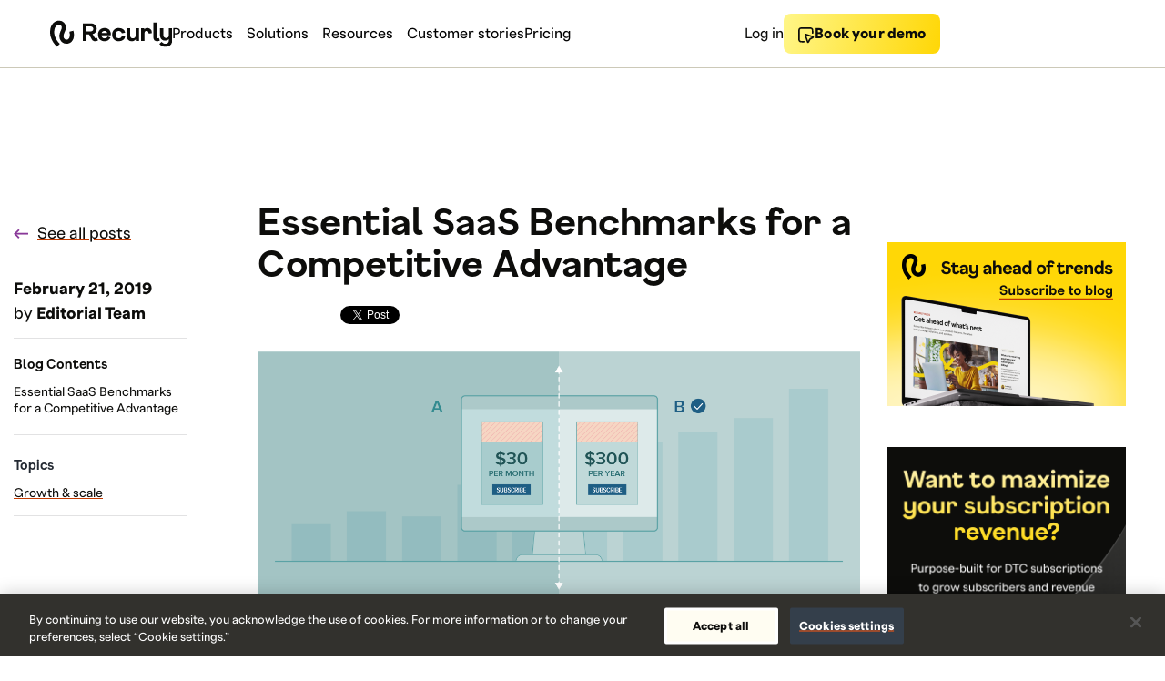

--- FILE ---
content_type: text/html; charset=utf-8
request_url: https://recurly.com/blog/essential-saas-benchmarks-for-a-competitive-advantage/
body_size: 130085
content:
<!DOCTYPE html>

<!--[if lt IE 7]> <html lang="en" class="lt-ie10 lt-ie9 lt-ie8 lt-ie7"> <![endif]-->
<!--[if IE 7]> <html lang="en" class="lt-ie10 lt-ie9 lt-ie8 ie7"> <![endif]-->
<!--[if IE 8]> <html lang="en" class="lt-ie10 lt-ie9 ie8"> <![endif]-->
<!--[if IE 9]> <html lang="en" class="lt-ie10 ie9"> <![endif]-->
<!--[if gt IE 9]><!--><html lang="en" class="no-js"><!--<![endif]-->

<head>
    <meta charset="utf-8" />
<meta content="IE=edge,chrome=1" http-equiv="X-UA-Compatible" />
<meta name="viewport" content="width=device-width, initial-scale=1" />
<meta name="google-site-verification" content="Qg9blGKTiWCPvmRdwNzxHxWhGtoV3VViK64_ZTbuJMU" />
<title>
Essential SaaS Benchmarks for a Competitive Advantage | Recurly
</title>

<meta name="description" content="Join Recurly and VentureBeat for a live webinar and discover essential SaaS benchmarks and best practices to maximize revenue, improve acquisition, and more!" />


<!-- Standard favicon -->
<link rel="shortcut icon" type="image/x-icon" href="/favicon.ico">

<!-- For iOS devices -->
<link rel="apple-touch-icon" sizes="180x180" href="/favicon/apple-touch-icon.png">

<!-- For Android devices -->
<link rel="icon" type="image/png" sizes="192x192" href="/favicon/android-chrome-192x192.png">
<link rel="icon" type="image/png" sizes="512x512" href="/favicon/android-chrome-512x512.png">

<!-- For Windows devices -->
 <meta name="msapplication-TileImage" sizes="70x70" content="/favicon/mstile-70x70.png">
<meta name="msapplication-TileImage" sizes="144x144" content="/favicon/mstile-144x144.png">
<meta name="msapplication-TileImage" sizes="150x150" content="/favicon/mstile-150x150.png">
<meta name="msapplication-TileImage" sizes="310x150" content="/favicon/mstile-310x150.png">
<meta name="msapplication-TileImage" sizes="310x310" content="/favicon/mstile-310x310.png">
<meta name="msapplication-TileColor" content="#FFD706">

<!-- For Safari pinned tabs -->
<link rel="mask-icon" href="/favicon/safari-pinned-tab.svg" color="#FFD706">

<!-- Multiple sizes for different browsers and devices -->
<link rel="icon" type="image/png" sizes="16x16" href="/favicon/favicon-16x16.png">
<link rel="icon" type="image/png" sizes="32x32" href="/favicon/favicon-32x32.png">

<!-- Web App Manifest for Android -->
<link rel="manifest" href="/favicon/site.webmanifest">


  <link rel="canonical" href="https://recurly.com/blog/essential-saas-benchmarks-for-a-competitive-advantage/" />



  


<!-- facebook -->
<meta property="og:title" content="Essential SaaS Benchmarks for a Competitive Advantage | Recurly" />
<meta property="og:url" content="https://recurly.com/blog/essential-saas-benchmarks-for-a-competitive-advantage/" />
<meta property="og:site_name" content="Recurly, Inc." />
<meta property="og:type" content="website" />
<meta property="og:image" content="https://images.ctfassets.net/wob906kz2qeo/4OfXzydhFDKWC1Suq5ov5w/4525400ae73083706af27ccc7f4b0c59/img-08-2022-KAGTG-social-share-1200x630.png" />
<meta property="og:image:url" content="//images.ctfassets.net/wob906kz2qeo/4OfXzydhFDKWC1Suq5ov5w/4525400ae73083706af27ccc7f4b0c59/img-08-2022-KAGTG-social-share-1200x630.png" />
<meta property="og:image:secure_url" content="https://images.ctfassets.net/wob906kz2qeo/4OfXzydhFDKWC1Suq5ov5w/4525400ae73083706af27ccc7f4b0c59/img-08-2022-KAGTG-social-share-1200x630.png" />
<meta property="og:image:type" content="image/gif" />
<meta property="og:image:width" content="1500" />
<meta property="og:image:height" content="1500" />
<meta property="og:description" content="Join Recurly and VentureBeat for a live webinar and discover essential SaaS benchmarks and best practices to maximize revenue, improve acquisition, and more!" />
<meta property="fb:admins" content="100001307761910,2535641,1591053024" />

<!-- twitter -->
<meta name="twitter:account_id" content="57871527" />
<meta name="twitter:card" content="summary_large_image" />
<meta name="twitter:site" content="@recurly" />
<meta name="twitter:title" content="Essential SaaS Benchmarks for a Competitive Advantage | Recurly" />
<meta name="twitter:description" content="Join Recurly and VentureBeat for a live webinar and discover essential SaaS benchmarks and best practices to maximize revenue, improve acquisition, and more!" />
<meta name="twitter:image:src" content="https://images.ctfassets.net/wob906kz2qeo/4OfXzydhFDKWC1Suq5ov5w/4525400ae73083706af27ccc7f4b0c59/img-08-2022-KAGTG-social-share-1200x630.png" />
<meta name="twitter:image:width" content="1500" />
<meta name="twitter:image:height" content="1500" />

<meta charset="utf-8" content="">

<meta name="format-detection" content="telephone=no">

<!-- Start Optimizely Code Snipit  -->
<script src="https://cdn.optimizely.com/js/5280136644263936.js"></script>
<!-- End Optimizely Code Snipit -->

<!-- OneTrust Cookies Consent Notice start for recurly.com -->

<script defer src="https://cdn.cookielaw.org/scripttemplates/otSDKStub.js"  type="text/javascript" charset="UTF-8" data-domain-script="40f24449-7e61-4f97-907b-5c68fbf8ad7e" ></script>

<script defer type="text/javascript">
function OptanonWrapper() {

  // checks if cookie banner is showing. If it is, add spacing to the .wrap
  document.body.classList.add("cookie");
  var bannerH = document.querySelector('#onetrust-banner-sdk');

  setTimeout(function(){ //add 500s delay to check due to animation

    if(bannerH) {
      document.body.classList.add("cookie");

      // also check if banner has display: none
      bannerDisplay = bannerH.style.display;
      if(bannerDisplay == 'none'){
        document.body.classList.remove("cookie");
      }
    } else {
      document.body.classList.remove("cookie");
    }
  },500)
  
}
</script>
<!-- OneTrust Cookies Consent Notice end for recurly.com -->

<!-- Google Tag Manager -->
<script>(function(w,d,s,l,i){w[l]=w[l]||[];w[l].push({'gtm.start':
new Date().getTime(),event:'gtm.js'});var f=d.getElementsByTagName(s)[0],
j=d.createElement(s),dl=l!='dataLayer'?'&l='+l:'';j.async=true;j.src=
'https://www.googletagmanager.com/gtm.js?id='+i+dl;f.parentNode.insertBefore(j,f);
})(window,document,'script','dataLayer','GTM-P8SKV3B');</script>


<!-- gplus -->
<link href="https://plus.google.com/115228385341532659439" rel="publisher" />


  <!-- Critical CSS -->
  <style rel="stylesheet" type="text/css">@font-face{font-family:"Gruffy";font-weight:400;font-style:normal;src:url("/img2/fonts/F37Gruffy-Regular.woff2") format("woff2"),url("/img2/fonts/F37Gruffy-Regular.woff") format("woff")}@font-face{font-family:"Gruffy";font-weight:400;font-style:italic;src:url("/img2/fonts/F37Gruffy-RegularItalic.woff2") format("woff2"),url("/img2/fonts/F37Gruffy-RegularItalic.woff") format("woff")}@font-face{font-family:"Gruffy";font-weight:700;font-style:normal;src:url("/img2/fonts/F37Gruffy-Bold.woff2") format("woff2"),url("/img2/fonts/F37Gruffy-Bold.woff") format("woff")}@font-face{font-family:"Polar";font-weight:400;font-style:normal;src:url("/img2/fonts/FTPolar-Regular.woff2") format("woff2"),url("/img2/fonts/FTPolar-Regular.woff") format("woff")}@font-face{font-family:"Polar";font-weight:400;font-style:italic;src:url("/img2/fonts/FTPolar-RegularItalic.woff2") format("woff2"),url("/img2/fonts/FTPolar-RegularItalic.woff") format("woff")}@font-face{font-family:"Polar";font-weight:700;font-style:normal;src:url("/img2/fonts/FTPolar-Bold.woff2") format("woff2"),url("/img2/fonts/FTPolar-Bold.woff") format("woff")}@font-face{font-family:'Oswald';src:url("/img2/fonts/Oswald-Bold.woff2") format("woff2"),url("/img2/fonts/Oswald-Bold.woff") format("woff");font-weight:bold;font-style:normal;font-display:swap}@font-face{font-family:'Oswald';src:url("/img2/fonts/Oswald-ExtraLight.woff2") format("woff2"),url("/img2/fonts/Oswald-ExtraLight.woff") format("woff");font-weight:200;font-style:normal;font-display:swap}@font-face{font-family:'Oswald';src:url("/img2/fonts/Oswald-Light.woff2") format("woff2"),url("/img2/fonts/Oswald-Light.woff") format("woff");font-weight:300;font-style:normal;font-display:swap}@font-face{font-family:'Oswald';src:url("/img2/fonts/Oswald-Medium.woff2") format("woff2"),url("/img2/fonts/Oswald-Medium.woff") format("woff");font-weight:500;font-style:normal;font-display:swap}@font-face{font-family:'Oswald';src:url("/img2/fonts/Oswald-Regular.woff2") format("woff2"),url("/img2/fonts/Oswald-Regular.woff") format("woff");font-weight:normal;font-style:normal;font-display:swap}*{box-sizing:border-box}:root{--font-size-xs: 1.4rem;--font-size-sm: 1.5rem;--font-size-md: 1.6rem;--font-size-lg: 1.8rem;--font-size-xl: 2rem;--font-size-2xl: 2.4rem;--font-size-3xl: 3.6rem;--font-size-4xl: 4.6rem}:root,:root [data-theme="white"]{--background-primary: #fff;--text-primary: #0D0D0B;--text-highlight: #C23A00;--text-eyebrow: var(--text-primary);--btn-primary-bg: #0D0D0B;--btn-primary-text: #fff;--btn-primary-hover-bg: #FF9D88;--btn-primary-hover-text: #0D0D0B;--btn-secondary-border: #0D0D0B;--btn-secondary-text: var(--text-primary);--btn-secondary-hover-border: #FF9D88;--link-underline: var(--text-highlight);--highlight: #C23A00;--border-color: rgba(13, 13, 11, 0.12)}@media (min-width: 768px){:root{--font-size-sm: 1.6rem;--font-size-md: 1.8rem;--font-size-lg: 2rem;--font-size-xl: 2.8rem;--font-size-2xl: 3.4rem;--font-size-3xl: 5rem;--font-size-4xl: 6rem}}@media screen and (min-width: 1200px){:root{--font-size-2xl: 4.2rem;--font-size-3xl: 6rem;--font-size-4xl: 8rem}}@media screen and (min-width: 1680px){:root{--font-size-3xl: 7rem;--font-size-4xl: 8.7rem}}[data-theme="bright-gray"],[data-theme="yellow"]{--btn-secondary-hover-border: #FF5810;--link-underline: #FF5810}[data-theme="bright-gray"]{--background-primary: #f1efe3}[data-theme="yellow"]{--background-primary: #FFD706}[data-theme="black"]{--background-primary: #0D0D0B;--text-primary: #fff;--text-highlight: #FFD706;--text-eyebrow: #FFD706;--btn-primary-bg: #FF8200;--btn-primary-text: #0D0D0B;--btn-secondary-border: #fff;--btn-secondary-hover-border: #FF5810;--btn-secondary-text: #fff;--link-underline: #FF5810;--border-color: #32312D}[data-theme]{color:var(--text-primary);background:var(--background-primary)}html,body{-moz-osx-font-smoothing:grayscale;-webkit-font-smoothing:antialiased}html{overflow-x:hidden;overflow-y:scroll;font-size:62.5%}body{margin:0;line-height:1.3;font-family:"Polar", "Helvetica Neue", Helvetica, arial, sans-serif;font-size:var(--font-size-md);color:var(--text-primary)}body:not(.home){text-align:left}p{margin-top:1.5rem;margin-bottom:1.5rem}hr{height:1px;margin:6rem auto;border:0;background:#e2e2e3}@media (min-width: 768px){hr{margin:10rem auto}}img{height:auto;max-width:100%;vertical-align:middle;border:0;-ms-interpolation-mode:bicubic}a:not(.btn){color:inherit;-webkit-text-decoration-color:var(--link-underline);text-decoration-color:var(--link-underline);text-decoration-thickness:2px;text-underline-offset:5px;-webkit-transition:-webkit-text-decoration-color 0.25s;transition:-webkit-text-decoration-color 0.25s;transition:text-decoration-color 0.25s;transition:text-decoration-color 0.25s, -webkit-text-decoration-color 0.25s}a:not(.btn):hover{-webkit-text-decoration-color:transparent;text-decoration-color:transparent}a:not(.btn).link-no-underline{-webkit-text-decoration-color:transparent;text-decoration-color:transparent}a:not(.btn).link-no-underline:hover{-webkit-text-decoration-color:var(--link-underline);text-decoration-color:var(--link-underline)}b,strong{font-weight:600}address{font-style:normal}small{font-family:"Polar", "Helvetica Neue", Helvetica, arial, sans-serif;font-weight:300;font-size:1.5rem}dl{line-height:1rem}dl dt,dl dd{padding-left:0;margin-left:0;line-height:2.2rem}dl dt{font-weight:600}dl.inline dt,dl.inline dd{float:left}dl.inline dt{clear:left}dl.inline dt{margin-right:4px}.clearfix:before,dl.inline:before,.container:before,.header:before,.container-fluid:before,.clearfix:after,dl.inline:after,.container:after,.header:after,.container-fluid:after{content:" ";display:table}.clearfix:after,dl.inline:after,.container:after,.header:after,.container-fluid:after{clear:both}.container,.header{margin-right:auto;margin-left:auto;padding-left:15px;padding-right:15px;min-width:320px}@media (min-width: 768px){.container,.header{width:750px}}@media (min-width: 992px){.container,.header{width:970px}}@media (min-width: 1200px){.container,.header{width:1170px}}.container-fluid{margin-right:auto;margin-left:auto;padding-left:15px;padding-right:15px;min-width:320px}.row{margin-left:-15px;margin-right:-15px}.row:before,.row:after{content:" ";display:table}.row:after{clear:both}.col-xs-1,.col-sm-1,.col-md-1,.col-lg-1,.col-xs-2,.col-sm-2,.col-md-2,.col-lg-2,.col-xs-3,.col-sm-3,.col-md-3,.col-lg-3,.col-xs-4,.col-sm-4,.col-md-4,.col-lg-4,.col-xs-5,.col-sm-5,.col-md-5,.col-lg-5,.col-xs-6,.col-sm-6,.col-md-6,.col-lg-6,.col-xs-7,.col-sm-7,.col-md-7,.col-lg-7,.col-xs-8,.col-sm-8,.col-md-8,.col-lg-8,.col-xs-9,.col-sm-9,.col-md-9,.col-lg-9,.col-xs-10,.col-sm-10,.col-md-10,.col-lg-10,.col-xs-11,.col-sm-11,.col-md-11,.col-lg-11,.col-xs-12,.col-sm-12,.col-md-12,.col-lg-12{position:relative;min-height:1px;padding-left:15px;padding-right:15px}.col-xs-1,.col-xs-2,.col-xs-3,.col-xs-4,.col-xs-5,.col-xs-6,.col-xs-7,.col-xs-8,.col-xs-9,.col-xs-10,.col-xs-11,.col-xs-12{float:left}.col-xs-1{width:8.3333333333%}.col-xs-2{width:16.6666666667%}.col-xs-3{width:25%}.col-xs-4{width:33.3333333333%}.col-xs-5{width:41.6666666667%}.col-xs-6{width:50%}.col-xs-7{width:58.3333333333%}.col-xs-8{width:66.6666666667%}.col-xs-9{width:75%}.col-xs-10{width:83.3333333333%}.col-xs-11{width:91.6666666667%}.col-xs-12{width:100%}.col-xs-pull-0{right:auto}.col-xs-pull-1{right:8.3333333333%}.col-xs-pull-2{right:16.6666666667%}.col-xs-pull-3{right:25%}.col-xs-pull-4{right:33.3333333333%}.col-xs-pull-5{right:41.6666666667%}.col-xs-pull-6{right:50%}.col-xs-pull-7{right:58.3333333333%}.col-xs-pull-8{right:66.6666666667%}.col-xs-pull-9{right:75%}.col-xs-pull-10{right:83.3333333333%}.col-xs-pull-11{right:91.6666666667%}.col-xs-pull-12{right:100%}.col-xs-push-0{left:auto}.col-xs-push-1{left:8.3333333333%}.col-xs-push-2{left:16.6666666667%}.col-xs-push-3{left:25%}.col-xs-push-4{left:33.3333333333%}.col-xs-push-5{left:41.6666666667%}.col-xs-push-6{left:50%}.col-xs-push-7{left:58.3333333333%}.col-xs-push-8{left:66.6666666667%}.col-xs-push-9{left:75%}.col-xs-push-10{left:83.3333333333%}.col-xs-push-11{left:91.6666666667%}.col-xs-push-12{left:100%}.col-xs-offset-0{margin-left:0%}.col-xs-offset-1{margin-left:8.3333333333%}.col-xs-offset-2{margin-left:16.6666666667%}.col-xs-offset-3{margin-left:25%}.col-xs-offset-4{margin-left:33.3333333333%}.col-xs-offset-5{margin-left:41.6666666667%}.col-xs-offset-6{margin-left:50%}.col-xs-offset-7{margin-left:58.3333333333%}.col-xs-offset-8{margin-left:66.6666666667%}.col-xs-offset-9{margin-left:75%}.col-xs-offset-10{margin-left:83.3333333333%}.col-xs-offset-11{margin-left:91.6666666667%}.col-xs-offset-12{margin-left:100%}.col-xs-offset-right-0{margin-right:0%}.col-xs-offset-right-1{margin-right:8.3333333333%}.col-xs-offset-right-2{margin-right:16.6666666667%}.col-xs-offset-right-3{margin-right:25%}.col-xs-offset-right-4{margin-right:33.3333333333%}.col-xs-offset-right-5{margin-right:41.6666666667%}.col-xs-offset-right-6{margin-right:50%}.col-xs-offset-right-7{margin-right:58.3333333333%}.col-xs-offset-right-8{margin-right:66.6666666667%}.col-xs-offset-right-9{margin-right:75%}.col-xs-offset-right-10{margin-right:83.3333333333%}.col-xs-offset-right-11{margin-right:91.6666666667%}.col-xs-offset-right-12{margin-right:100%}@media (min-width: 768px){.col-sm-1,.col-sm-2,.col-sm-3,.col-sm-4,.col-sm-5,.col-sm-6,.col-sm-7,.col-sm-8,.col-sm-9,.col-sm-10,.col-sm-11,.col-sm-12{float:left}.col-sm-1{width:8.3333333333%}.col-sm-2{width:16.6666666667%}.col-sm-3{width:25%}.col-sm-4{width:33.3333333333%}.col-sm-5{width:41.6666666667%}.col-sm-6{width:50%}.col-sm-7{width:58.3333333333%}.col-sm-8{width:66.6666666667%}.col-sm-9{width:75%}.col-sm-10{width:83.3333333333%}.col-sm-11{width:91.6666666667%}.col-sm-12{width:100%}.col-sm-pull-0{right:auto}.col-sm-pull-1{right:8.3333333333%}.col-sm-pull-2{right:16.6666666667%}.col-sm-pull-3{right:25%}.col-sm-pull-4{right:33.3333333333%}.col-sm-pull-5{right:41.6666666667%}.col-sm-pull-6{right:50%}.col-sm-pull-7{right:58.3333333333%}.col-sm-pull-8{right:66.6666666667%}.col-sm-pull-9{right:75%}.col-sm-pull-10{right:83.3333333333%}.col-sm-pull-11{right:91.6666666667%}.col-sm-pull-12{right:100%}.col-sm-push-0{left:auto}.col-sm-push-1{left:8.3333333333%}.col-sm-push-2{left:16.6666666667%}.col-sm-push-3{left:25%}.col-sm-push-4{left:33.3333333333%}.col-sm-push-5{left:41.6666666667%}.col-sm-push-6{left:50%}.col-sm-push-7{left:58.3333333333%}.col-sm-push-8{left:66.6666666667%}.col-sm-push-9{left:75%}.col-sm-push-10{left:83.3333333333%}.col-sm-push-11{left:91.6666666667%}.col-sm-push-12{left:100%}.col-sm-offset-0{margin-left:0%}.col-sm-offset-1{margin-left:8.3333333333%}.col-sm-offset-2{margin-left:16.6666666667%}.col-sm-offset-3{margin-left:25%}.col-sm-offset-4{margin-left:33.3333333333%}.col-sm-offset-5{margin-left:41.6666666667%}.col-sm-offset-6{margin-left:50%}.col-sm-offset-7{margin-left:58.3333333333%}.col-sm-offset-8{margin-left:66.6666666667%}.col-sm-offset-9{margin-left:75%}.col-sm-offset-10{margin-left:83.3333333333%}.col-sm-offset-11{margin-left:91.6666666667%}.col-sm-offset-12{margin-left:100%}.col-sm-offset-right-0{margin-right:0%}.col-sm-offset-right-1{margin-right:8.3333333333%}.col-sm-offset-right-2{margin-right:16.6666666667%}.col-sm-offset-right-3{margin-right:25%}.col-sm-offset-right-4{margin-right:33.3333333333%}.col-sm-offset-right-5{margin-right:41.6666666667%}.col-sm-offset-right-6{margin-right:50%}.col-sm-offset-right-7{margin-right:58.3333333333%}.col-sm-offset-right-8{margin-right:66.6666666667%}.col-sm-offset-right-9{margin-right:75%}.col-sm-offset-right-10{margin-right:83.3333333333%}.col-sm-offset-right-11{margin-right:91.6666666667%}.col-sm-offset-right-12{margin-right:100%}}@media (min-width: 992px){.col-md-1,.col-md-2,.col-md-3,.col-md-4,.col-md-5,.col-md-6,.col-md-7,.col-md-8,.col-md-9,.col-md-10,.col-md-11,.col-md-12{float:left}.col-md-1{width:8.3333333333%}.col-md-2{width:16.6666666667%}.col-md-3{width:25%}.col-md-4{width:33.3333333333%}.col-md-5{width:41.6666666667%}.col-md-6{width:50%}.col-md-7{width:58.3333333333%}.col-md-8{width:66.6666666667%}.col-md-9{width:75%}.col-md-10{width:83.3333333333%}.col-md-11{width:91.6666666667%}.col-md-12{width:100%}.col-md-pull-0{right:auto}.col-md-pull-1{right:8.3333333333%}.col-md-pull-2{right:16.6666666667%}.col-md-pull-3{right:25%}.col-md-pull-4{right:33.3333333333%}.col-md-pull-5{right:41.6666666667%}.col-md-pull-6{right:50%}.col-md-pull-7{right:58.3333333333%}.col-md-pull-8{right:66.6666666667%}.col-md-pull-9{right:75%}.col-md-pull-10{right:83.3333333333%}.col-md-pull-11{right:91.6666666667%}.col-md-pull-12{right:100%}.col-md-push-0{left:auto}.col-md-push-1{left:8.3333333333%}.col-md-push-2{left:16.6666666667%}.col-md-push-3{left:25%}.col-md-push-4{left:33.3333333333%}.col-md-push-5{left:41.6666666667%}.col-md-push-6{left:50%}.col-md-push-7{left:58.3333333333%}.col-md-push-8{left:66.6666666667%}.col-md-push-9{left:75%}.col-md-push-10{left:83.3333333333%}.col-md-push-11{left:91.6666666667%}.col-md-push-12{left:100%}.col-md-offset-0{margin-left:0%}.col-md-offset-1{margin-left:8.3333333333%}.col-md-offset-2{margin-left:16.6666666667%}.col-md-offset-3{margin-left:25%}.col-md-offset-4{margin-left:33.3333333333%}.col-md-offset-5{margin-left:41.6666666667%}.col-md-offset-6{margin-left:50%}.col-md-offset-7{margin-left:58.3333333333%}.col-md-offset-8{margin-left:66.6666666667%}.col-md-offset-9{margin-left:75%}.col-md-offset-10{margin-left:83.3333333333%}.col-md-offset-11{margin-left:91.6666666667%}.col-md-offset-12{margin-left:100%}.col-md-offset-right-0{margin-right:0%}.col-md-offset-right-1{margin-right:8.3333333333%}.col-md-offset-right-2{margin-right:16.6666666667%}.col-md-offset-right-3{margin-right:25%}.col-md-offset-right-4{margin-right:33.3333333333%}.col-md-offset-right-5{margin-right:41.6666666667%}.col-md-offset-right-6{margin-right:50%}.col-md-offset-right-7{margin-right:58.3333333333%}.col-md-offset-right-8{margin-right:66.6666666667%}.col-md-offset-right-9{margin-right:75%}.col-md-offset-right-10{margin-right:83.3333333333%}.col-md-offset-right-11{margin-right:91.6666666667%}.col-md-offset-right-12{margin-right:100%}}@media (min-width: 1200px){.col-lg-1,.col-lg-2,.col-lg-3,.col-lg-4,.col-lg-5,.col-lg-6,.col-lg-7,.col-lg-8,.col-lg-9,.col-lg-10,.col-lg-11,.col-lg-12{float:left}.col-lg-1{width:8.3333333333%}.col-lg-2{width:16.6666666667%}.col-lg-3{width:25%}.col-lg-4{width:33.3333333333%}.col-lg-5{width:41.6666666667%}.col-lg-6{width:50%}.col-lg-7{width:58.3333333333%}.col-lg-8{width:66.6666666667%}.col-lg-9{width:75%}.col-lg-10{width:83.3333333333%}.col-lg-11{width:91.6666666667%}.col-lg-12{width:100%}.col-lg-pull-0{right:auto}.col-lg-pull-1{right:8.3333333333%}.col-lg-pull-2{right:16.6666666667%}.col-lg-pull-3{right:25%}.col-lg-pull-4{right:33.3333333333%}.col-lg-pull-5{right:41.6666666667%}.col-lg-pull-6{right:50%}.col-lg-pull-7{right:58.3333333333%}.col-lg-pull-8{right:66.6666666667%}.col-lg-pull-9{right:75%}.col-lg-pull-10{right:83.3333333333%}.col-lg-pull-11{right:91.6666666667%}.col-lg-pull-12{right:100%}.col-lg-push-0{left:auto}.col-lg-push-1{left:8.3333333333%}.col-lg-push-2{left:16.6666666667%}.col-lg-push-3{left:25%}.col-lg-push-4{left:33.3333333333%}.col-lg-push-5{left:41.6666666667%}.col-lg-push-6{left:50%}.col-lg-push-7{left:58.3333333333%}.col-lg-push-8{left:66.6666666667%}.col-lg-push-9{left:75%}.col-lg-push-10{left:83.3333333333%}.col-lg-push-11{left:91.6666666667%}.col-lg-push-12{left:100%}.col-lg-offset-0{margin-left:0%}.col-lg-offset-1{margin-left:8.3333333333%}.col-lg-offset-2{margin-left:16.6666666667%}.col-lg-offset-3{margin-left:25%}.col-lg-offset-4{margin-left:33.3333333333%}.col-lg-offset-5{margin-left:41.6666666667%}.col-lg-offset-6{margin-left:50%}.col-lg-offset-7{margin-left:58.3333333333%}.col-lg-offset-8{margin-left:66.6666666667%}.col-lg-offset-9{margin-left:75%}.col-lg-offset-10{margin-left:83.3333333333%}.col-lg-offset-11{margin-left:91.6666666667%}.col-lg-offset-12{margin-left:100%}.col-lg-offset-right-0{margin-right:0%}.col-lg-offset-right-1{margin-right:8.3333333333%}.col-lg-offset-right-2{margin-right:16.6666666667%}.col-lg-offset-right-3{margin-right:25%}.col-lg-offset-right-4{margin-right:33.3333333333%}.col-lg-offset-right-5{margin-right:41.6666666667%}.col-lg-offset-right-6{margin-right:50%}.col-lg-offset-right-7{margin-right:58.3333333333%}.col-lg-offset-right-8{margin-right:66.6666666667%}.col-lg-offset-right-9{margin-right:75%}.col-lg-offset-right-10{margin-right:83.3333333333%}.col-lg-offset-right-11{margin-right:91.6666666667%}.col-lg-offset-right-12{margin-right:100%}}h1,.h1,h2,.h2,h3,.h3,h4,.h4,h4,.h5,h4,.h6{display:block;margin:0 0 1.5rem;font-weight:700}p+h1,p+.h1,p+h2,p+.h2,p+h3,p+.h3,p+h4,p+.h4,p+h4,p+.h5,p+h4,p+.h6{margin-top:6rem}@media (min-width: 768px){h1,.h1,h2,.h2,h3,.h3,h4,.h4,h4,.h5,h4,.h6{margin:0 0 3rem}}h1,.h1,h3,.h3,h5,.h5,h6,.h6{font-family:"Gruffy", "Helvetica Neue", Helvetica, arial, sans-serif}h1,.h1,h2,.h2,h3,.h3,h5,.h5,h6,.h6{font-weight:700}h2,.h2,h3,.h3,h5,.h5,h6,.h6{line-height:1.1}h1,.h1{font-size:var(--font-size-4xl);line-height:1}h2,.h2{font-size:var(--font-size-3xl)}p+h2,ul+h2,p+.h2,ul+.h2{margin-top:3rem}h3,.h3{margin:1.5rem 0;font-size:var(--font-size-2xl)}p+h3,ul+h3,p+.h3,ul+.h3{margin-top:3rem}h4,.h4{margin-bottom:1.5rem;font-size:var(--font-size-xl);font-weight:700}h4.h4--light,.h4.h4--light{font-weight:400}h5,.h5{margin-bottom:1.5rem;font-size:var(--font-size-lg)}h6,.h6{font-size:1.6rem}.heading-segment{font-weight:500;font-size:2.8rem;line-height:4.4rem;color:#893999;text-align:center}@media (min-width: 768px){.heading-segment{font-size:3.5rem;margin-bottom:12.5rem}}.heading-lite,.heading-lite--centered{font-size:2.8rem;font-weight:700;color:#893999}@media (min-width: 768px){.heading-lite,.heading-lite--centered{font-size:3.5rem;line-height:4.4rem}}.heading-lite--muted{color:var(--text-primary)}.heading-lite--centered{text-align:center}.heading-lite--tall{margin-bottom:6rem}.heading-label{display:inline-block;margin:0 auto;padding-bottom:0.8rem;color:#893999;font-size:1.7rem;font-weight:600;border-bottom:2px solid #e2e2e3}.heading-label--hidden{display:none;border-bottom:2px solid transparent}@media (min-width: 992px){.heading-label--hidden{display:inline-block}}.heading-content{margin:2.2rem auto 0;font-size:2.8rem;line-height:3.5rem;color:#38383a}@media (min-width: 992px){.heading-content{font-size:3.5rem;line-height:4.4rem}}.heading-content+p{margin-top:1rem}.heading-condensed{margin:0;font-size:3.5rem;font-family:'proxima-nova-condensed', sans-serif;font-weight:400;color:#ffffff}.heading-serif{font-family:'proxima-nova', sans-serif;letter-spacing:0}@media (min-width: 768px){.segment-lead{margin-bottom:9rem}}sup{font-size:0.5em;vertical-align:super}.footnote{font-size:var(--font-size-xs);line-height:1.1;color:#807D73}.btn{display:-webkit-inline-box;display:inline-flex;-webkit-box-align:center;align-items:center;-webkit-box-pack:center;justify-content:center;height:40px;padding:0 1.5rem;text-align:center;border-radius:6px;font-weight:400;text-decoration:none;cursor:pointer;font-family:"Polar", "Helvetica Neue", Helvetica, arial, sans-serif;border-width:0;text-align:center}@media (min-width: 768px){.btn{height:54px;padding:0 3rem}.btn--small{height:40px;padding:0 2rem;font-size:1.6rem}}.btn-primary{background-color:var(--btn-primary-bg);color:var(--btn-primary-text);-webkit-transition:background-color 0.25s;transition:background-color 0.25s}.btn-primary:hover{background-color:var(--btn-primary-hover-bg);color:var(--btn-primary-hover-text)}.btn-secondary{background-color:transparent;color:var(--btn-secondary-text);border:1px solid var(--btn-secondary-border)}.btn-secondary:hover{border-color:var(--btn-secondary-hover-border)}.btn-group{display:-webkit-box;display:flex;flex-wrap:wrap;gap:20px;-webkit-box-align:center;align-items:center}@media screen and (min-width: 1200px){.btn-group{gap:40px}}.new-btn-group{display:-webkit-box;display:flex;flex-wrap:wrap;gap:20px;-webkit-box-align:center;align-items:center}.new-btn-icon{width:20px;position:relative;max-height:100%;overflow:hidden;flex-shrink:0}.new-btn-text{position:relative;font-size:16px;line-height:20px;font-weight:600}.new-btn{position:relative;border-radius:8px;display:-webkit-box;display:flex;-webkit-box-orient:horizontal;-webkit-box-direction:normal;flex-direction:row;-webkit-box-align:center;align-items:center;-webkit-box-pack:center;justify-content:center;gap:4px;font-family:"Polar", "Helvetica Neue", Helvetica, arial, sans-serif;color:#0d0d0b !important;min-width:112px;min-height:42px;padding:10px 16px;box-sizing:border-box;cursor:pointer;outline:none !important;-webkit-transition:background-color 500ms ease-in-out;transition:background-color 500ms ease-in-out;text-decoration:none}.new-btn-primary{background:linear-gradient(102.03deg, #fff688, #ffd706);text-decoration:none !important}.new-btn-primary:hover{background:linear-gradient(90.39deg, #ffec5f, #ffc10b)}.new-btn-primary:active,.new-btn-primary:focus{box-shadow:0px 0px 0px 2px #fff, 0px 0px 0px 4px #51a1c9}.new-btn-secondary{background-color:#fff;border:1px solid #e2dfd0}.new-btn-secondary:hover{background-color:#f9f7eb}.new-btn-secondary:active,.new-btn-secondary:focus{box-shadow:0px 0px 0px 2px #fff, 0px 0px 0px 4px #51a1c9}.new-btn-black{background:linear-gradient(117.03deg, #66655e, #21211c);color:#fff !important}.new-btn-black:hover{background:linear-gradient(102.03deg, #46443f, #0d0d0b)}.new-btn-black:active,.new-btn-black:focus{box-shadow:0px 0px 0px 2px #fff, 0px 0px 0px 4px #51a1c9}.new-btn-white{background-color:#fff;border:1px solid #e2dfd0;color:#0d0d0b !important}.new-btn-white:hover{background-color:#f9f7eb}.new-btn-white:active,.new-btn-white:focus{box-shadow:0px 0px 0px 2px #fff, 0px 0px 0px 4px #51a1c9}.btn{display:-webkit-inline-box;display:inline-flex;-webkit-box-align:center;align-items:center;-webkit-box-pack:center;justify-content:center;height:40px;padding:0 1.5rem;text-align:center;border-radius:6px;font-weight:400;text-decoration:none;cursor:pointer;font-family:"Polar", "Helvetica Neue", Helvetica, arial, sans-serif;border-width:0;text-align:center}@media (min-width: 768px){.btn{height:54px;padding:0 3rem}.btn--small{height:40px;padding:0 2rem;font-size:1.6rem}}.btn-primary{background-color:var(--btn-primary-bg);color:var(--btn-primary-text);-webkit-transition:background-color 0.25s;transition:background-color 0.25s}.btn-primary:hover{background-color:var(--btn-primary-hover-bg);color:var(--btn-primary-hover-text)}.btn-secondary{background-color:transparent;color:var(--btn-secondary-text);border:1px solid var(--btn-secondary-border)}.btn-secondary:hover{border-color:var(--btn-secondary-hover-border)}.btn-group{display:-webkit-box;display:flex;flex-wrap:wrap;gap:20px;-webkit-box-align:center;align-items:center}@media screen and (min-width: 1200px){.btn-group{gap:40px}}.new-btn-group{display:-webkit-box;display:flex;flex-wrap:wrap;gap:20px;-webkit-box-align:center;align-items:center}.new-btn-icon{width:20px;position:relative;max-height:100%;overflow:hidden;flex-shrink:0}.new-btn-text{position:relative;font-size:16px;line-height:20px;font-weight:600}.new-btn{position:relative;border-radius:8px;display:-webkit-box;display:flex;-webkit-box-orient:horizontal;-webkit-box-direction:normal;flex-direction:row;-webkit-box-align:center;align-items:center;-webkit-box-pack:center;justify-content:center;gap:4px;font-family:"Polar", "Helvetica Neue", Helvetica, arial, sans-serif;color:#0d0d0b !important;min-width:112px;min-height:42px;padding:10px 16px;box-sizing:border-box;cursor:pointer;outline:none !important;-webkit-transition:background-color 500ms ease-in-out;transition:background-color 500ms ease-in-out;text-decoration:none}.new-btn-primary{background:linear-gradient(102.03deg, #fff688, #ffd706);text-decoration:none !important}.new-btn-primary:hover{background:linear-gradient(90.39deg, #ffec5f, #ffc10b)}.new-btn-primary:active,.new-btn-primary:focus{box-shadow:0px 0px 0px 2px #fff, 0px 0px 0px 4px #51a1c9}.new-btn-secondary{background-color:#fff;border:1px solid #e2dfd0}.new-btn-secondary:hover{background-color:#f9f7eb}.new-btn-secondary:active,.new-btn-secondary:focus{box-shadow:0px 0px 0px 2px #fff, 0px 0px 0px 4px #51a1c9}.new-btn-black{background:linear-gradient(117.03deg, #66655e, #21211c);color:#fff !important}.new-btn-black:hover{background:linear-gradient(102.03deg, #46443f, #0d0d0b)}.new-btn-black:active,.new-btn-black:focus{box-shadow:0px 0px 0px 2px #fff, 0px 0px 0px 4px #51a1c9}.new-btn-white{background-color:#fff;border:1px solid #e2dfd0;color:#0d0d0b !important}.new-btn-white:hover{background-color:#f9f7eb}.new-btn-white:active,.new-btn-white:focus{box-shadow:0px 0px 0px 2px #fff, 0px 0px 0px 4px #51a1c9}.hero{position:relative;padding-top:6rem;height:calc(100vh - 12rem);min-height:45rem;max-height:60rem}@media (min-width: 768px){.hero{padding-top:6.75rem}}.hero .container,.hero .header{position:relative;height:100%}.hero--has-alert{height:calc(100vh - 16.6rem)}.hero__wrap{display:-ms-flex;display:-webkit-box;display:flex;-ms-align-items:center;-webkit-box-align:center;align-items:center;-ms-justify-content:flex-start;-webkit-box-pack:start;justify-content:flex-start;height:100%;text-align:left}.hero__content{position:relative;z-index:1}.ueno-no-flexbox .hero__content{display:table-cell;vertical-align:middle}.hero__breadcrumbs{font-size:1.4rem;color:var(--text-primary);text-decoration:none;opacity:0.5;-webkit-transition:opacity 0.25s;transition:opacity 0.25s}.hero__breadcrumbs [class^="icon-"]{display:inline-block;margin-left:0.3rem;font-size:0.8rem}.hero__breadcrumbs:hover{color:var(--text-primary);opacity:1}.hero__title{margin:0;padding:0;max-width:22ch}.hero__buttons{margin-top:1.6rem}@media (min-width: 768px){.hero__buttons{margin-top:2rem}}.hero__buttons>.btn{margin-top:1.5rem;margin-bottom:0;min-width:25rem}@media (min-width: 768px){.hero__buttons>.btn{margin-top:3rem;padding:1.6rem 3rem 1.4rem}}.hero__about{padding:15.5rem 0 10rem}@media (min-width: 768px){.hero__about{padding:16.5rem 0 10rem}}@media (min-width: 992px){.hero__about{padding:16.5rem 0 28rem}}@media (min-width: 1200px){.hero__about{padding:16.5rem 0 12.5rem}}.hero__about .container,.hero__about .header{position:relative}@media (min-width: 768px){.hero{min-height:35rem;max-height:55rem}}@media (min-width: 992px){.hero{min-height:45rem;max-height:65rem}}@media (min-width: 1200px){.hero{min-height:50rem;max-height:64rem}}.hero--small{height:35rem;min-height:0}.hero--cards{padding:0;height:auto;max-height:52.2rem;min-height:0}.hero--standard{padding:0;height:28rem;min-height:0;border-bottom:0.1rem solid var(--border-color)}.hero--standard .hero__content{width:100%}.hero--standard .hero__buttons--side{position:relative;top:0;right:0;margin-top:0}@media (min-width: 992px){.hero--standard .hero__buttons--side{position:absolute}}.hero--standard .hero__buttons--side .btn{min-width:22rem;margin-top:2rem;padding:1.25rem 3rem}.linkbox__root{position:relative}.linkbox__target::before{content:"";position:absolute;inset:0;z-index:2}.linkbox a[href],.linkbox abbr[title],.linkbox button{position:relative;z-index:3}.stack{display:-webkit-box;display:flex;-webkit-box-orient:vertical;-webkit-box-direction:normal;flex-direction:column;row-gap:var(--stack-gap, 20px)}.stack>*{margin-top:0 !important;margin-bottom:0 !important}@media (min-width: 1680px){.container.container-v2,.container-v2.header{width:min(100vw, var(--container-v2-width, 1520px) + 30px)}}.container.container-v2::before,.container-v2.header::before,.container.container-v2::after,.container-v2.header::after{content:none}.section-space-top,.section-space-bottom{--section-space: 6rem}@media (min-width: 992px){.section-space-top,.section-space-bottom{--section-space: 8rem}}@media (min-width: 1200px){.section-space-top,.section-space-bottom{--section-space: 10rem}}@media (min-width: 1400px){.section-space-top,.section-space-bottom{--section-space: 12rem}}@media (min-width: 1680px){.section-space-top,.section-space-bottom{--section-space: 18rem}}.section-space-top{padding-top:var(--section-space)}.section-space-bottom{padding-bottom:var(--section-space)}.highlight{color:var(--text-highlight)}.list-reset{list-style:none;margin-top:0;margin-bottom:0;padding:0}.buffer{margin-bottom:6rem}.buffer.short{margin-bottom:3rem}.displaynone{display:none !important}.absolute{position:absolute}.lighter{font-weight:200}.relative{position:relative}.pull-right{float:right}@media (min-width: 480px){.xs-pull-right{float:right}}@media (min-width: 768px){.sm-pull-right{float:right}}@media (min-width: 992px){.md-pull-right{float:right}}@media (min-width: 1200px){.lg-pull-right{float:right}}.pull-left{float:left}.clear-left{clear:left}@media (min-width: 480px){.xs-clear-left{clear:left}}@media (min-width: 768px){.sm-clear-left{clear:left}}@media (min-width: 992px){.md-clear-left{clear:left}}@media (min-width: 1200px){.lg-clear-left{clear:left}}.clear-both{clear:both}.clear-right{clear:right}.z-0{z-index:0}.z-1{z-index:1}.z-2{z-index:2}.z-3{z-index:3}.z-4{z-index:4}.z-5{z-index:5}.z-6{z-index:6}.z-7{z-index:7}.z-8{z-index:8}.z-9{z-index:9}.z-10{z-index:10}.link-purple-lite{color:#d470ed;-webkit-transition:color 0.25s;transition:color 0.25s}.link-purple-lite:hover{color:#fff;text-decoration:underline}.list-inline{padding:0;list-style:none}.list-inline li{display:inline;position:relative;padding:0 7px 0 14px}.list-inline li:before{content:"";position:absolute;top:50%;left:0;width:4px;height:4px;margin-top:-2px;border-radius:4px}.list-inline li:first-child{padding-left:0}.list-inline li:first-child:before{display:none}.list-align{padding-left:1.8rem}.list-unstyled{padding:0;list-style:none}.upper-alpha>li{list-style:upper-alpha}.lower-roman>li{list-style:lower-roman}.superscript{vertical-align:super;font-size:50%}.inline{display:inline}.inline--block{display:inline-block}.show-desktop{display:none}@media (min-width: 768px){.show-desktop{display:block}}.show-mobile{display:block}@media (min-width: 768px){.show-mobile{display:none}}.v-center{display:-ms-flex;display:-webkit-box;display:flex;-ms-align-items:center;-webkit-box-align:center;align-items:center;height:100%}.flex-list{display:-ms-flex;display:-webkit-box;display:flex;-ms-align-items:center;-webkit-box-align:center;align-items:center;padding:0;margin:0;text-align:center;list-style:none}.flex-list>*{-webkit-box-flex:1;flex:1;display:inline-block}.block-center{display:block;margin-left:auto;margin-right:auto;text-align:center}.well{margin:3rem auto;padding:2rem;background-color:#f3f3f4;border-radius:0.3rem}.well p{margin:0}.well img{margin-right:2rem}.text-center{text-align:center}.text-left{text-align:left}.text-right{text-align:right}.align-inherit{text-align:inherit}.full-height{height:100%}@media (max-width: 767px){.center-xs{max-width:480px;margin-left:auto;margin-right:auto;text-align:center}}.hide-text{font:0/0 a;text-indent:-9999rem;text-shadow:none;background-color:transparent;border:0}.hide,.hidden{display:none}.visuallyhidden{position:absolute;left:-10000px;top:auto;width:1px;height:1px;overflow:hidden}@media (min-width: 992px){.col-padded{padding-left:4.5rem;padding-right:4.5rem}}.social a{display:inline-block;color:#5191b7;text-decoration:none;margin:0 .5rem;font-size:3.2rem}.social a:hover{color:#893999}.social a:first-child{margin-left:0}.social a:last-child{margin-right:0}.visible-xs,.visible-sm,.visible-md,.visible-lg{display:none !important}.visible-xs-block,.visible-xs-inline,.visible-xs-inline-block,.visible-sm-block,.visible-sm-inline,.visible-sm-inline-block,.visible-md-block,.visible-md-inline,.visible-md-inline-block,.visible-lg-block,.visible-lg-inline,.visible-lg-inline-block{display:none !important}@media (max-width: 767px){.visible-xs{display:block !important}table .visible-xs{display:table}tr .visible-xs{display:table-row !important}th .visible-xs,td .visible-xs{display:table-cell !important}}@media (max-width: 767px){.visible-xs-block{display:block !important}}@media (max-width: 767px){.visible-xs-inline{display:inline !important}}@media (max-width: 767px){.visible-xs-inline-block{display:inline-block !important}}@media (min-width: 768px) and (max-width: 991px){.visible-sm{display:block !important}table .visible-sm{display:table}tr .visible-sm{display:table-row !important}th .visible-sm,td .visible-sm{display:table-cell !important}}@media (min-width: 768px) and (max-width: 991px){.visible-sm-block{display:block !important}}@media (min-width: 768px) and (max-width: 991px){.visible-sm-inline{display:inline !important}}@media (min-width: 768px) and (max-width: 991px){.visible-sm-inline-block{display:inline-block !important}}@media (min-width: 992px) and (max-width: 1199px){.visible-md{display:block !important}table .visible-md{display:table}tr .visible-md{display:table-row !important}th .visible-md,td .visible-md{display:table-cell !important}}@media (min-width: 992px) and (max-width: 1199px){.visible-md-block{display:block !important}}@media (min-width: 992px) and (max-width: 1199px){.visible-md-inline{display:inline !important}}@media (min-width: 992px) and (max-width: 1199px){.visible-md-inline-block{display:inline-block !important}}@media (min-width: 1200px){.visible-lg{display:block !important}table .visible-lg{display:table}tr .visible-lg{display:table-row !important}th .visible-lg,td .visible-lg{display:table-cell !important}}@media (min-width: 1200px){.visible-lg-block{display:block !important}}@media (min-width: 1200px){.visible-lg-inline{display:inline !important}}@media (min-width: 1200px){.visible-lg-inline-block{display:inline-block !important}}@media (max-width: 767px){.hidden-xs{display:none !important}}@media (min-width: 768px) and (max-width: 991px){.hidden-sm{display:none !important}}@media (min-width: 992px) and (max-width: 1199px){.hidden-md{display:none !important}}@media (min-width: 1200px){.hidden-lg{display:none !important}}@media (min-width: 480px){.xs-inline-block{display:inline-block}}@media (min-width: 768px){.sm-inline-block{display:inline-block}}@media (min-width: 992px){.md-inline-block{display:inline-block}}@media (min-width: 1200px){.lg-inline-block{display:inline-block}}.visible-print{display:none !important}@media print{.visible-print{display:block !important}table .visible-print{display:table}tr .visible-print{display:table-row !important}th .visible-print,td .visible-print{display:table-cell !important}}.visible-print-block{display:none !important}@media print{.visible-print-block{display:block !important}}.visible-print-inline{display:none !important}@media print{.visible-print-inline{display:inline !important}}.visible-print-inline-block{display:none !important}@media print{.visible-print-inline-block{display:inline-block !important}}@media print{.hidden-print{display:none !important}}.color-white{color:#fff !important}.mb-60{margin-bottom:6rem}.text-transform-none{text-transform:none !important}.font-size-xs{font-size:var(--font-size-xs)}.font-size-sm{font-size:var(--font-size-sm)}.font-size-md{font-size:var(--font-size-md)}.font-size-lg{font-size:var(--font-size-lg)}.actions{font-size:0}.actions__button-wrap{position:absolute;-webkit-transform:translate(6px, -22px);transform:translate(6px, -22px)}@media (min-width: 1200px){.actions__button-wrap{position:relative;display:inline-block;-webkit-transform:none;transform:none}}.actions__button{display:inline-block;margin-left:2rem;width:3.5rem;height:3.5rem;line-height:3.3rem;vertical-align:middle;font-size:1.4rem;font-weight:700;color:var(--text-primary);cursor:pointer;-webkit-transition:color 0.3s, border 0.3s, background 0.3s, -webkit-transform 0.3s;transition:color 0.3s, border 0.3s, background 0.3s, -webkit-transform 0.3s;transition:transform 0.3s, color 0.3s, border 0.3s, background 0.3s;transition:transform 0.3s, color 0.3s, border 0.3s, background 0.3s, -webkit-transform 0.3s;padding:0 1.4rem;width:auto}.fr .actions__button{margin-left:0.8rem}.header--hover .actions__button{color:var(--text-primary)}.header-wrap--fixed .header--hover .actions__button{color:var(--text-primary)}.actions__button.hover,.actions__button:hover{color:var(--text-primary)}.actions__button--login{margin-right:50px}@media (min-width: 1200px){.actions__button{padding:0 2rem}}.actions__button--no-border{padding:0;border-style:none;font-weight:400;font-size:1.8rem}.actions__color--purple{background:#893999;-webkit-transition:-webkit-transform 0.3s;transition:-webkit-transform 0.3s;transition:transform 0.3s;transition:transform 0.3s, -webkit-transform 0.3s}.actions__color--purple:hover{background:#ab4ac3}.actions__color--blue{background:#2676A5}.actions__color--green{border-color:#3da07b;background:#3da07b}.actions__color--green:hover{border-color:#2f7b5f;background:#2f7b5f}.actions__color--grey,.actions__color--gray{background:#38383A}.actions__color--bluegrey,.actions__color--bluegray{background:#59697e;border-color:#59697e}.actions__color--bluegrey:hover,.actions__color--bluegray:hover{border-color:#475465;background:#475465}.header-wrap{position:absolute;width:100%;height:9rem;z-index:9;border-bottom:1px solid transparent;-webkit-transition:border-color 0.2s;transition:border-color 0.2s}.header-wrap--fixed{border-color:var(--border-color)}.hero-banner .header-wrap{top:9.2rem}@media (min-width: 768px){.hero-banner .header-wrap{top:4.5rem}}.header-wrap:after{position:absolute;z-index:-1;visibility:hidden;content:url("/img2/logo-recurly.svg")}.nav-open .header-wrap{top:0 !important}.header-wrap--fixed,.header-wrap.header--hover,.header-wrap.mobile-nav-open{position:fixed}.header-wrap.mobile-nav-open,.header-wrap.header-wrap--light{height:9rem}.header-wrap.mobile-nav-open .header__logo,.header-wrap.header-wrap--light .header__logo{background:left center url("/img2/logo-recurly.svg") no-repeat;background-size:96px}.header{display:-webkit-box;display:flex;-webkit-box-pack:end;justify-content:flex-end;gap:20px;position:relative;z-index:10;margin-bottom:-9rem;height:9rem;line-height:9rem}.header-wrap--fixed .header,.header--hover .header{height:9rem;line-height:9rem}.header__logo{--logo-width: 140px;display:block;margin-right:auto;width:var(--logo-width);height:9rem;text-indent:-9999px;background:left center url("/img2/logo-recurly.svg") no-repeat;background-size:var(--logo-width)}.header-wrap--fixed .header__logo,.header--hover .header__logo,.mobile-nav-open .header__logo{height:9rem}.header-wrap--fixed .header--hover .header__logo,.header--hover .header--hover .header__logo,.mobile-nav-open .header--hover .header__logo{opacity:1}.header__logo.hover{opacity:1}@media (max-width: 1199px){.header__logo{left:2rem;--logo-width: 150px}}.header__demo-btn{min-width:140px}.header-nav{width:100%}.header-nav__left{z-index:4}.header-nav__right{padding-right:0 !important}.header-nav__right-wrap{padding:5rem 0 2.6rem 6.4rem}.header-nav__right-wrap:before{display:block;content:" ";position:absolute;top:0;left:2.8rem;height:39.9rem;width:1px;background:#ccc}.header-nav__right-wrap .subnav-item__side-heading{color:#232932;font-size:1.6rem;font-weight:700;line-height:20px;margin:2rem 0 0 0}.header-nav__right-wrap-link:hover{color:#FFD706}.header__actions{display:-webkit-box;display:flex;-webkit-box-align:center;align-items:center;gap:20px}@media (min-width: 768px){.header__demo-btn{height:40px;padding:0 1.5rem;font-size:1.5rem}}@media (min-width: 1200px){.header__demo-btn{height:54px;padding:0 3rem}}@media (max-width: 1200px){.header__login-btn{font-size:1.6rem}}@media (max-width: 991px){.header__navigation{display:none}}.header__navigation .navigation__subnav{display:none}.header__mobile{display:none;color:#fff}@media (max-width: 991px){.header{gap:10px}.header__actions{display:none}.header__mobile{display:-webkit-box;display:flex;-webkit-box-align:center;align-items:center;gap:6px}}.subnav ul{list-style:none}.subnav p{font-size:1.4rem;color:#232932;font-weight:400}.subnav a{font-size:1.4rem;font-weight:400;-webkit-text-decoration-line:none;text-decoration-line:none}.subnav-item__column{display:-webkit-box;display:flex;position:absolute;top:100%;padding:2.5rem 4.8rem 1.5rem 2.4rem;background:var(--background-primary);box-shadow:0px 4px 12px #00000026}.subnav-item__column.hide{display:none}.subnav-item__column--product{display:-webkit-box;display:flex}.subnav-item__column--solutions a,.subnav-item__column--resources a,.subnav-item__column--about a{font-size:1.6rem}.subnav-item__large{display:-webkit-box;display:flex;-webkit-box-pack:justify;justify-content:space-between;width:100rem;padding:0;z-index:2;box-shadow:0 4px 12px rgba(35,41,50,0.15);border:solid 1px var(--border-color)}@media (min-width: 992px){.subnav-item__large{left:-3rem;width:81.6rem}}.subnav-item__large:after{display:block;content:"";background:#fff;width:80%;height:100%;position:absolute;top:0;left:0;background:transparent;top:-3.6rem;z-index:-1}.subnav-item__large--solutions,.subnav-item__large--resources,.subnav-item__large--about{width:53.6rem}.subnav-item__large--solutions .subnav-item__left,.subnav-item__large--resources .subnav-item__left,.subnav-item__large--about .subnav-item__left{border-right:0 none}.subnav-item__large--solutions .subnav-item__nav,.subnav-item__large--resources .subnav-item__nav,.subnav-item__large--about .subnav-item__nav{line-height:initial}.subnav-item__large--solutions .subnav-item__link,.subnav-item__large--resources .subnav-item__link,.subnav-item__large--about .subnav-item__link{padding:0.3rem 3rem;width:100%;font-size:1.4rem}.subnav-item__large--solutions .subnav-item__link:hover,.subnav-item__large--resources .subnav-item__link:hover,.subnav-item__large--about .subnav-item__link:hover{background:#32312D}.subnav-item__large--solutions{width:62rem}.subnav-item__large--solutions .subnav-item__left{border-right:1px solid var(--border-color)}.subnav-item__large--resources{width:53.6rem}.subnav-item__large--about{width:18rem}.subnav-item__large .subnav-item__nav{margin:0;padding:0;white-space:normal}.subnav-item__large .subnav-item__nav h3{margin:0;padding:1rem 3rem;font-weight:700;font-size:1.6rem;line-height:1.8rem;cursor:default}.subnav-item__large .subnav-item__nav h3 a{font-size:1.6rem;line-height:1.8rem;font-weight:700}.subnav-item__large .subnav-item__secondary a{width:100%;padding:0.5rem 3rem;font-size:1.4rem;font-weight:400}.subnav-item__large .subnav-item__secondary a:hover{background:#32312D}.subnav-item__large .subnav-item__secondary--8{position:absolute;top:253px}.subnav-item__large .subnav-item__secondary--9{position:absolute;top:291px}.subnav-item__left{width:28.6rem;margin:2rem 0;padding:0;border-right:1px solid #32312D}.subnav-item__left li{padding:0}.subnav-item__left li.active h3{color:var(--text-highlight);background:#32312D}.subnav-item__left li.active h3 a{color:var(--text-highlight)}.subnav-item__left li.active h3:before{display:block;content:" ";position:absolute;top:-4rem;right:0;width:11rem;height:12rem;z-index:1}.subnav-item__left li.active h3:after{mask:url("/img2/icons/nav-arrow.svg") no-repeat;-webkit-mask:url("/img2/icons/nav-arrow.svg") no-repeat;-webkit-mask-size:cover;mask-size:cover;background-repeat:no-repeat;background-color:var(--text-highlight)}.subnav-item__left li.active h3.no-arrow{font-size:14px !important}.subnav-item__left li.active h3.no-arrow a{color:var(--text-highlight)}.subnav-item__left li.active h3.no-arrow:before{display:block;content:" ";position:absolute;top:-4rem;right:0;width:11rem;height:12rem;z-index:1}.subnav-item__left li.active h3.no-arrow:after{background:none}.subnav-item__left h3{width:100%}.subnav-item__left h3:after{display:block;content:" ";position:absolute;top:1.4rem;right:1rem;width:1.6rem;height:1rem}.subnav-item__mid{width:28rem;padding:2rem 0}.subnav-item__right{width:25rem;padding:1rem 0 2rem 0;border-left:1px solid #32312D;background-color:#FFD706}.subnav-item__right p{display:block;margin:0;line-height:initial}.subnav-item__right a,.subnav-item__right strong{display:block;height:auto;width:100%}.subnav-item__right a{color:#0D0D0B;padding:0.45rem 3rem}.subnav-item__right a:hover{-webkit-text-decoration-color:var(--link-underline);text-decoration-color:var(--link-underline);text-decoration-thickness:2px;text-underline-offset:5px;-webkit-text-decoration-line:underline;text-decoration-line:underline}.subnav-item__right strong{padding:1rem 3rem 0.6rem;font-weight:700;color:#0D0D0B}.subnav-item__right .nav-resources__label{color:#0D0D0B;font-weight:700}.subnav-item__right .nav-resources__image{width:19rem;margin:0}.subnav-item__right .nav-resources__title{margin:0 0 1.5rem;color:var(--text-highlight);white-space:normal}.subnav-item__right .nav-resources__title a{font-size:1.4rem}.subnav-item__secondary{padding:0;display:none}.subnav-item__secondary.active{display:block}.subnav-item__secondary li{margin:1.4rem 0;font-size:1.4rem;line-height:2rem}.subnav-item__secondary--small{font-size:1.3rem}.subnav-item__nav{position:relative;margin:0 0 1rem}.subnav-item__nav h3{font-size:1.4rem;line-height:2.4rem;margin:0}.subnav-item__heading{margin:1.5rem 0 0;-webkit-transition:color .25s;transition:color .25s}.subnav-item__subheading{margin:.8rem 0 2rem;color:#343F4B;font-weight:400;width:100%;max-width:25.5rem}.subnav-item__link{line-height:2.4rem}.subnav-item__link:hover .subnav-item__heading{color:var(--text-highlight)}.subnav-item__image{width:30rem}.subnav-item__side-text{font-size:1.4rem;margin:1.4rem 0 1.6rem 0}.subnav-item__side-link{color:#232932;font-size:1.6rem;font-weight:400}.subnav .learn-more{color:#893999;font-size:1.6rem}.subnav .learn-more:hover{color:#a84abb}.subnav .solutions-column{width:37rem;margin:0}.subnav .solutions-heading{color:#FFD706;font-size:18px;font-weight:700;line-height:24px;margin:0;padding:20px 0 10px 16px}.subnav h2.no-arrow{font-size:16px;font-weight:700;margin:0}.subnav h2.no-arrow a{font-weight:700;color:var(--text-primary)}.subnav h2.no-arrow a:hover{color:var(--text-highlight);background:#32312D}.subnav .solutions-last{margin-bottom:30px}.mobile-button{position:relative;width:4.1rem;height:4.1rem;background:var(--btn-primary-bg);border-radius:6px;cursor:pointer;-webkit-user-select:none;-moz-user-select:none;-ms-user-select:none;user-select:none;-webkit-tap-highlight-color:transparent;-webkit-touch-callout:none;--loffset: -4px}.mobile-button span{display:block;position:absolute;top:1.9rem;left:50%;-webkit-transform:translateX(-50%);transform:translateX(-50%);text-indent:-9999px}.mobile-button span,.mobile-button span:before,.mobile-button span:after{width:2.3rem;height:0.3rem}.mobile-button span:before,.mobile-button span:after{content:"";position:absolute;top:var(--loffset);left:0;-webkit-transform-origin:50% 50%;transform-origin:50% 50%;background:var(--background-primary)}.mobile-nav-open .mobile-button span{background:transparent}.mobile-nav-open .mobile-button span:before{top:0;-webkit-transform:rotateZ(-45deg);transform:rotateZ(-45deg)}.mobile-button span:after{top:auto;bottom:var(--loffset)}.mobile-nav-open .mobile-button span:after{bottom:0;-webkit-transform:rotateZ(-135deg);transform:rotateZ(-135deg)}.footer,.footer__bottom{border-top:1px solid var(--border-color)}.footer__menu-wrap{display:grid;grid-template-areas:"logo" "links" "social";gap:40px}@media (max-width: 1679px){.footer__menu-wrap{font-size:1.6rem}}@media (min-width: 1200px){.footer__menu-wrap{grid-template-columns:var(--footer-logo-size, auto) 1fr;grid-template-areas:"logo links" "social links";gap:80px}}@media (min-width: 1680px){.footer__menu-wrap{--footer-logo-size: minmax(min-content, 240px)}}.footer__logo{grid-area:logo}.footer__social{grid-area:social;display:-webkit-box;display:flex;gap:20px;align-self:end}.footer__social img{max-width:16px}.footer__social a{display:-webkit-box;display:flex;-webkit-box-align:center;align-items:center;-webkit-box-pack:center;justify-content:center;width:40px;height:40px;border-radius:50%;background-color:#FF5810;-webkit-transition:background-color .3s;transition:background-color .3s}.footer__social a:hover{background-color:#FF9D88}.footer__bottom{padding:40px 0}@media (max-width: 991px){.footer__bottom{padding-bottom:80px}}.footer__list-secondary{display:-webkit-box;display:flex;-webkit-box-orient:vertical;-webkit-box-direction:normal;flex-direction:column;gap:20px}@media (min-width: 768px){.footer__list-secondary{-webkit-box-orient:horizontal;-webkit-box-direction:normal;flex-direction:row;-webkit-box-pack:end;justify-content:end;flex-wrap:wrap}}@media (min-width: 1200px){.footer__list-secondary{gap:40px}}.footer .legal-consent-container{position:absolute}.footer__grid{display:-webkit-box;display:flex;flex-wrap:wrap;gap:20px;grid-area:links;-webkit-box-pack:justify;justify-content:space-between}@media (max-width: 768px){.footer__grid{-webkit-box-orient:horizontal;-webkit-box-direction:normal;flex-direction:row;gap:0px}}.footer__column{display:-webkit-box;display:flex;-webkit-box-orient:vertical;-webkit-box-direction:normal;flex-direction:column;-webkit-box-flex:1;flex:1 1 auto;min-width:100px}@media (max-width: 992px){.footer__column{-webkit-box-flex:1;flex:1 1 45%}}@media (max-width: 768px){.footer__column{-webkit-box-flex:1;flex:1 1 100%}}.footer__heading{font-weight:bold;margin-bottom:16px !important;color:#ffcb05}.footer__list{list-style:none;padding:0;margin-bottom:20px}.footer__list li{margin-bottom:20px}.footer-basic__grid{display:-webkit-box;display:flex;-webkit-box-pack:justify;justify-content:space-between;-webkit-box-align:center;align-items:center;gap:40px}@media (max-width: 991px){.footer-basic__grid{-webkit-box-orient:vertical;-webkit-box-direction:normal;flex-direction:column;-webkit-box-pack:start;justify-content:start;-webkit-box-align:start;align-items:start}}@media (max-width: 991px){.footer--basic .footer__social{align-self:start}}.segment,.content-group{position:relative;padding-top:6rem;padding-bottom:6rem}@media (min-width: 768px){.segment,.content-group{padding-top:12.5rem;padding-bottom:12.5rem}.segment--wider{padding-top:12rem}}.segment--grey{background-color:#f3f3f4}.segment--darkgrey{background-color:#707074}.segment--purple{background-color:#893999}.segment--darkpurple{background-color:#441c4c}.segment--blue{background-color:#2676a5}.segment--green{background-color:#3da07b}.segment--bordered{border-top:1px solid #e2e2e3}.segment--large{padding-top:6rem;padding-bottom:6rem}@media (min-width: 768px){.segment--large{padding-top:10rem;padding-bottom:10rem}}.segment--medium{padding-top:6rem;padding-bottom:6rem}@media (min-width: 768px){.segment--medium{padding-top:6rem;padding-bottom:6rem}}.segment--narrow{padding-top:3rem;padding-bottom:3rem}@media (min-width: 768px){.segment--narrow{padding-top:6rem;padding-bottom:6rem}}@media (min-width: 768px){.segment--first{padding-top:12.5rem}}@media (min-width: 768px){.segment--last{padding-bottom:12.5rem}}.segment--resources h2{color:#232932;font-weight:800}.segment--cta .btn{padding:1.3rem 3rem 1.2rem;font-size:1.8rem;margin:0 auto}.navigation{line-height:9rem;white-space:nowrap}.header-wrap--fixed .navigation,.header--hover .navigation,.header-wrap--light .navigation{line-height:9rem}.navigation a{display:inline-block}.navigation .no-click-events{pointer-events:none}.navigation,.navigation__item,.navigation__sub,.navigation__subitem{margin:0;padding:0;list-style:none}.navigation__item{display:-webkit-box;display:flex;position:relative;float:left;margin-right:0}.navigation__item>a,.navigation__item>span{padding-right:2rem;color:var(--text-primary);font-size:1.6rem}.de .navigation__item>a,.de .navigation__item>span{padding-right:2rem}.fr .navigation__item>a,.fr .navigation__item>span{padding-right:1.4rem}@media (min-width: 1200px){.navigation__item>a,.navigation__item>span{font-size:1.8rem;padding-right:3rem}}@media (min-width: 1680px){.navigation__item>a,.navigation__item>span{padding-right:5rem}}.navigation__item span{-webkit-transition:color 0.25s;transition:color 0.25s}.header-wrap--fixed .navigation__item:first-child,.header--hover .navigation__item:first-child,.header-wrap--light .navigation__item:first-child{display:inline-block}.header-wrap--fixed .navigation__item:first-child.navigation__item--hover+.navigation__item:before,.header--hover .navigation__item:first-child.navigation__item--hover+.navigation__item:before,.header-wrap--light .navigation__item:first-child.navigation__item--hover+.navigation__item:before{-webkit-transform:rotateZ(90deg);transform:rotateZ(90deg);left:-3.3rem}.header-wrap--fixed .navigation__item--hover>a,.header-wrap--fixed .navigation__item:hover>a,.header--hover .navigation__item--hover>a,.header--hover .navigation__item:hover>a,.header-wrap--light .navigation__item--hover>a,.header-wrap--light .navigation__item:hover>a{-webkit-text-decoration-line:underline;text-decoration-line:underline}.header-wrap--fixed .navigation__item--hover>span,.header-wrap--fixed .navigation__item:hover>span,.header--hover .navigation__item--hover>span,.header--hover .navigation__item:hover>span,.header-wrap--light .navigation__item--hover>span,.header-wrap--light .navigation__item:hover>span{cursor:default}.header-wrap--fixed:hover .navigation__item:first-child+.navigation__item:before{-webkit-transform:rotateZ(90deg);transform:rotateZ(90deg);left:-3.3rem}.navigation__item--hidden{display:none;position:relative;margin-left:2rem;color:#232932;font-size:1.4rem;font-weight:600;opacity:0;-webkit-transition:opacity 0.3s;transition:opacity 0.3s}.navigation__item--hidden>a{color:#2676a5}.navigation__item--hidden:before{display:block;position:absolute;left:-3rem;top:4rem;margin:auto;color:#c5c5c8;font:1.2rem/0.9 'icomoon';content:"\e603";-webkit-transform:rotateZ(0);transform:rotateZ(0);-webkit-transition:all 0.25s;transition:all 0.25s}.header-wrap--fixed .navigation__item--hidden,.header--hover .navigation__item--hidden,.header-wrap--light .navigation__item--hidden{display:block;opacity:1}.navigation__subnav{display:-webkit-box;display:flex;position:absolute;top:75%;pointer-events:none}.navigation__subnav ul{position:relative;border-radius:3px 0 0 3px}.navigation__subnav ul:first-child{border-right:0 none}.navigation__subnav ul+ul{border-radius:0 3px 3px 0;border-left:0 none}.navigation__sub{position:absolute;top:75%;left:-1.5rem;padding:2rem 3rem;line-height:2.8rem;border-radius:0.3rem;border:0.1rem solid #e2e2e3;border-bottom-width:2px;background:#fff;opacity:0;-webkit-transform:translateY(-0.5rem);transform:translateY(-0.5rem);-webkit-transition:opacity 0.2s, -webkit-transform 0.2s;transition:opacity 0.2s, -webkit-transform 0.2s;transition:transform 0.2s, opacity 0.2s;transition:transform 0.2s, opacity 0.2s, -webkit-transform 0.2s;pointer-events:none}.header-wrap--fixed:hover .navigation__sub,.header-wrap--fixed .navigation__sub{top:98%;border-radius:0 0 0.3rem 0.3rem}.navigation__item--hover .navigation__sub,.navigation__item--hover .navigation__subnav{pointer-events:all;opacity:1;-webkit-transform:translateY(0);transform:translateY(0)}.navigation__label{font-weight:600;margin:0 auto 1.2rem;padding:0 0 0.6rem;border-bottom:1px solid #e2e2e3}.navigation__subitem.standard a{font-weight:500}.navigation__subitem a{font-size:1.5rem;font-weight:500;color:#38383a;cursor:pointer}.navigation__subitem a:hover{color:#893999}.navigation__nav-divider{width:calc( 100% + 4rem);margin:1.4rem -2rem}@media (min-width: 1680px){.navigation{padding-right:3rem}}a:-webkit-any-link:focus-visible{outline-offset:10px}.mobile-nav__menu-button-wrapper{width:32px;height:24px;position:relative;cursor:pointer}.mobile-nav__menu-line{-webkit-backface-visibility:hidden;backface-visibility:hidden;width:100%;height:2px;position:absolute;left:0;top:10px;-webkit-transform-origin:center center;transform-origin:center center;-webkit-transition:-webkit-transform 0.3s,background 0.3s;-webkit-transition:transform 0.3s,background 0.3s;-webkit-transition:background 0.3s,-webkit-transform 0.3s;transition:background 0.3s,-webkit-transform 0.3s;transition:transform 0.3s,background 0.3s;transition:transform 0.3s,background 0.3s,-webkit-transform 0.3s;background-color:#fff}.mobile-nav__menu-line--top{webkit-transform:translateY(-4.5px);-webkit-transform:translateY(-4.5px);transform:translateY(-4.5px)}.mobile-nav__menu-line--bottom{-webkit-transform:translateY(4.5px);transform:translateY(4.5px)}.mobile-nav__menu{display:grid;grid-template-columns:[left-gutter] 0fr [content] 12fr [right-gutter] 0fr;width:100%;height:calc(100% - 18.6rem);position:fixed;top:90px;left:0;background-color:#0D0D0B;-webkit-transition:all 0.2s;transition:all 0.2s;opacity:0;visibility:hidden}.mobile-nav__menu--active{opacity:1;visibility:visible}.mobile-nav__section-header{color:#59697E;font-size:1.4rem;line-height:100%;text-transform:uppercase;border:none;border-top:1px solid var(--border-color);margin-left:4rem;padding:0;letter-spacing:.07rem;margin-top:1rem}.mobile-nav__section-header legend{padding-right:1rem}.mobile-nav__category-wrapper{grid-column:content;padding:0;margin:0;overflow-y:auto}.mobile-nav__title{display:block;padding:2.4rem 2rem;position:relative;font-weight:bold}.mobile-nav__title:after{content:'';background:url("/img2/header/icons/menu_carat.svg") no-repeat;position:absolute;top:3.5rem;right:2rem;height:1rem;width:1.4rem;background-size:100%;-webkit-transition:-webkit-transform 0.3s ease 0s;transition:-webkit-transform 0.3s ease 0s;transition:transform 0.3s ease 0s;transition:transform 0.3s ease 0s, -webkit-transform 0.3s ease 0s}.mobile-nav__title--no-accordion:after{display:none}.mobile-nav__title,.mobile-nav__menu-item-link{color:var(--text-primary);font-size:1.6rem;line-height:2rem}.mobile-nav__menu-item-link{display:block;padding-right:2rem;margin:0 0 2.4rem 4rem;color:var(--text-primary);-webkit-text-decoration:none;text-decoration:none;font-weight:400}.mobile-nav__submenu-wrapper{background-color:#efefef;padding:10px 20px;margin:10px 0}.mobile-nav__category-item{display:grid;margin:0;padding:0;list-style:none}.mobile-nav__category-item-link{cursor:pointer;-webkit-user-select:none;-moz-user-select:none;-ms-user-select:none;user-select:none;text-decoration:none;border:none;margin:0;padding:0;text-align:inherit;background:transparent;color:inherit;font:inherit;line-height:normal;-webkit-font-smoothing:inherit;-moz-osx-font-smoothing:inherit;-webkit-appearance:none}.mobile-nav__category-item-layout{display:grid;grid-template-columns:auto;-webkit-box-align:center;align-items:center}.mobile-nav__title-wrapper{grid-column:1 / auto}.mobile-nav__accordion-toggle.active .mobile-nav__title:after{-webkit-transform:rotate(-180deg);transform:rotate(-180deg)}.mobile-nav__accordion{overflow:hidden;-webkit-transition:max-height 250ms ease 0s;transition:max-height 250ms ease 0s;max-height:0}.mobile-nav__accordion.active{max-height:1000px;height:auto}.mobile-nav__accordion-wrapper ul{list-style:none;padding:0}.mobile-nav__accordion-wrapper li:last-of-type{padding-bottom:.8rem}.mobile-nav__line{border-bottom:1px solid var(--border-color)}.mobile-nav__line:last-of-type{border-bottom:1px solid var(--border-color)}.mobile-nav__cta-wrap{position:fixed;bottom:0;padding:3.2rem 2rem 0;background:#fff;text-align:center;line-height:2rem;width:100%;box-shadow:0px -5px 10px #00000012}.mobile-nav__cta-button.btn{width:100%;max-width:33.5rem;margin:0 auto;padding:1.8rem 0;display:block;font-size:2rem;line-height:2.4rem;color:#F3F3F4}.mobile-nav__cta-link{color:#232932;display:inline-block;font-size:1.4rem;font-weight:400;line-height:1.7rem;text-transform:uppercase;margin:0 2rem;padding:2.4rem 0 3.2rem 0}.content-group{margin-left:-15px;margin-right:-15px}.content-group:before,.content-group:after{content:" ";display:table}.content-group:after{clear:both}.segment .content-group,.content-group .content-group{padding-top:0;padding-bottom:0;background:transparent}.content-group__body{position:relative;min-height:1px;padding-left:15px;padding-right:15px;margin-bottom:6rem}@media (min-width: 768px){.content-group__body{float:left;width:100%}}.content-group__body--has-sidebar{position:relative;min-height:1px;padding-left:15px;padding-right:15px}@media (min-width: 768px){.content-group__body--has-sidebar{float:left;width:66.6666666667%}}@media (min-width: 768px){.content-group__body{margin-bottom:0}}.content-group__sidebar{position:relative;min-height:1px;padding-left:15px;padding-right:15px;position:relative;min-height:1px;padding-left:15px;padding-right:15px;padding-top:3rem;border-top:1px solid #e2e2e3}@media (min-width: 768px){.content-group__sidebar{float:left;width:33.3333333333%}}@media (min-width: 992px){.content-group__sidebar{float:left;width:25%}}@media (min-width: 992px){.content-group__sidebar{margin-left:8.3333333333%}}@media (min-width: 768px){.content-group__sidebar{border-top:0;padding-top:0}}.content-group__sidebar h2:not([class]){margin-bottom:2rem}.content-group__sidebar h3:not([class]){font-size:2rem;font-weight:600}.content-group__sidebar dd{margin-bottom:1.5rem}.content-group__sidebar dl:not([class]),.content-group__sidebar ul:not([class]),.content-group__sidebar p:not([class]),.content-group__sidebar address:not([class]){margin-bottom:3rem}.content-group__sidebar ul:not([class]){padding-left:1.7rem}@media (min-width: 768px){.content-group--narrow{padding-top:3rem;padding-bottom:3rem}}@media (min-width: 768px){.content-group--narrow-bottom{padding-bottom:3rem}}@media (max-width: 767px){.content-group [class*="col-sm"]{margin-bottom:6rem}}.wrap__sidebar,.wrap__content{-webkit-transition:-webkit-transform 0.4s;transition:-webkit-transform 0.4s;transition:transform 0.4s;transition:transform 0.4s, -webkit-transform 0.4s}html.sidebar-open .wrap__content{-webkit-transform:translate3d(-22.5rem, 0, 0);transform:translate3d(-22.5rem, 0, 0)}@media (min-width: 992px){html.sidebar-open .wrap__content{-webkit-transform:translate3d(0, 0, 0);transform:translate3d(0, 0, 0)}}.wrap__sidebar{-webkit-transform:translate3d(22.5rem, 0, 0);transform:translate3d(22.5rem, 0, 0)}html.sidebar-open .wrap__sidebar{-webkit-transform:translate3d(0, 0, 0);transform:translate3d(0, 0, 0)}html.sidebar-open{overflow:hidden}body.cookie{--cookie-banner-offset: 6.7rem}body.cookie .wrap{margin-bottom:var(--cookie-banner-offset)}.wrap{position:relative;width:100%;overflow:visible;-webkit-overflow-scrolling:touch}@media (max-width: 480px){.wrap{overflow:hidden}}html.sidebar-open .wrap__content{height:100vh;overflow:hidden;cursor:pointer}.wrap__sidebar{position:absolute;top:0;right:0}@media (min-width: 992px){.wrap__sidebar{display:none}}
</style>

  <!-- Main CSS -->

  
    <!-- MAIN.CSS -->
    <style rel="stylesheet" type="text/css">.dropdown,form .select{display:inline-block;position:relative;width:26rem;height:4rem;line-height:4rem;text-align:left;border-radius:3px;border:0.1rem solid #e2e2e3;background:#f8f8f9;-webkit-transition:border 0.25s;transition:border 0.25s}.dropdown:hover,form .select:hover{border-color:#ccc}.dropdown__toggle{display:block;padding:0 3rem 0 1.5rem;font-size:1.6rem;color:var(--text-primary);text-decoration:none}.dropdown__toggle:hover{color:var(--text-primary)}.dropdown [class*="icon-"],form .select [class*="icon-"]{display:block;content:"";position:absolute;top:0.4rem;right:0;bottom:0;width:3.2rem;line-height:4rem;text-align:center;color:#8c8c91;pointer-events:none}.dropdown__menu{position:absolute;top:4.75rem;right:0;left:0;margin:0;padding:0;max-height:40rem;overflow:auto;border-radius:.3rem;border:.1rem solid #e2e2e3;background:#fff;opacity:0;z-index:1;-webkit-transform:translateY(-1rem);transform:translateY(-1rem);pointer-events:none;-webkit-transition:opacity .2s, -webkit-transform .2s;transition:opacity .2s, -webkit-transform .2s;transition:opacity .2s, transform .2s;transition:opacity .2s, transform .2s, -webkit-transform .2s}.dropdown__menu--show{opacity:1;-webkit-transform:translateY(0rem);transform:translateY(0rem);pointer-events:all}.dropdown__menu li{margin:0;padding:0;list-style:none}.dropdown__menu a{display:block;padding:0 1.5rem;color:var(--text-primary);text-decoration:none;line-height:4rem;vertical-align:middle}.dropdown__menu a:hover{background-color:#f8f8f9}.dropdown__menu li:first-child a{border-top:none}.country-flag{display:inline-block;margin:0 .8rem .2rem 0;width:16px;height:14px;vertical-align:middle;background:center no-repeat;background-size:16px}.country-flag.country-all{background-image:url("/img2/icons/flags/all.png")}.country-flag.country-us{background-image:url("/img2/icons/flags/us.png")}.country-flag.country-ca{background-image:url("/img2/icons/flags/ca.png")}.country-flag.country-gb{background-image:url("/img2/icons/flags/gb.png")}.country-flag.country-ad{background-image:url("/img2/icons/flags/ad.png")}.country-flag.country-ar{background-image:url("/img2/icons/flags/ar.png")}.country-flag.country-at{background-image:url("/img2/icons/flags/at.png")}.country-flag.country-au{background-image:url("/img2/icons/flags/au.png")}.country-flag.country-be{background-image:url("/img2/icons/flags/be.png")}.country-flag.country-bg{background-image:url("/img2/icons/flags/bg.png")}.country-flag.country-br{background-image:url("/img2/icons/flags/br.png")}.country-flag.country-cl{background-image:url("/img2/icons/flags/cl.png")}.country-flag.country-cn{background-image:url("/img2/icons/flags/cn.png")}.country-flag.country-hr{background-image:url("/img2/icons/flags/hr.png")}.country-flag.country-cy{background-image:url("/img2/icons/flags/cy.png")}.country-flag.country-dk{background-image:url("/img2/icons/flags/dk.png")}.country-flag.country-fi{background-image:url("/img2/icons/flags/fi.png")}.country-flag.country-fr{background-image:url("/img2/icons/flags/fr.png")}.country-flag.country-cz{background-image:url("/img2/icons/flags/cz.png")}.country-flag.country-es{background-image:url("/img2/icons/flags/es.png")}.country-flag.country-gr{background-image:url("/img2/icons/flags/gr.png")}.country-flag.country-hk{background-image:url("/img2/icons/flags/hk.png")}.country-flag.country-hu{background-image:url("/img2/icons/flags/hu.png")}.country-flag.country-de{background-image:url("/img2/icons/flags/de.png")}.country-flag.country-ge{background-image:url("/img2/icons/flags/ge.png")}.country-flag.country-gi{background-image:url("/img2/icons/flags/gi.png")}.country-flag.country-ee{background-image:url("/img2/icons/flags/ee.png")}.country-flag.country-id{background-image:url("/img2/icons/flags/id.png")}.country-flag.country-ie{background-image:url("/img2/icons/flags/ie.png")}.country-flag.country-il{background-image:url("/img2/icons/flags/il.png")}.country-flag.country-im{background-image:url("/img2/icons/flags/im.png")}.country-flag.country-in{background-image:url("/img2/icons/flags/in.png")}.country-flag.country-is{background-image:url("/img2/icons/flags/is.png")}.country-flag.country-it{background-image:url("/img2/icons/flags/it.png")}.country-flag.country-jp{background-image:url("/img2/icons/flags/jp.png")}.country-flag.country-kr{background-image:url("/img2/icons/flags/kr.png")}.country-flag.country-lv{background-image:url("/img2/icons/flags/lv.png")}.country-flag.country-li{background-image:url("/img2/icons/flags/li.png")}.country-flag.country-lt{background-image:url("/img2/icons/flags/lt.png")}.country-flag.country-lu{background-image:url("/img2/icons/flags/lu.png")}.country-flag.country-mc{background-image:url("/img2/icons/flags/mc.png")}.country-flag.country-mt{background-image:url("/img2/icons/flags/mt.png")}.country-flag.country-mx{background-image:url("/img2/icons/flags/mx.png")}.country-flag.country-my{background-image:url("/img2/icons/flags/my.png")}.country-flag.country-nl{background-image:url("/img2/icons/flags/nl.png")}.country-flag.country-nz{background-image:url("/img2/icons/flags/nz.png")}.country-flag.country-no{background-image:url("/img2/icons/flags/no.png")}.country-flag.country-other{background-image:url("/img2/icons/flags/other.png")}.country-flag.country-ph{background-image:url("/img2/icons/flags/ph.png")}.country-flag.country-pl{background-image:url("/img2/icons/flags/pl.png")}.country-flag.country-pt{background-image:url("/img2/icons/flags/pt.png")}.country-flag.country-ro{background-image:url("/img2/icons/flags/ro.png")}.country-flag.country-ru{background-image:url("/img2/icons/flags/ru.png")}.country-flag.country-sm{background-image:url("/img2/icons/flags/sm.png")}.country-flag.country-sk{background-image:url("/img2/icons/flags/sk.png")}.country-flag.country-si{background-image:url("/img2/icons/flags/si.png")}.country-flag.country-sg{background-image:url("/img2/icons/flags/sg.png")}.country-flag.country-es{background-image:url("/img2/icons/flags/es.png")}.country-flag.country-se{background-image:url("/img2/icons/flags/se.png")}.country-flag.country-ch{background-image:url("/img2/icons/flags/ch.png")}.country-flag.country-th{background-image:url("/img2/icons/flags/th.png")}.country-flag.country-tr{background-image:url("/img2/icons/flags/tr.png")}.country-flag.country-tw{background-image:url("/img2/icons/flags/tw.png")}.country-flag.country-va{background-image:url("/img2/icons/flags/va.png")}.country-flag.country-za{background-image:url("/img2/icons/flags/za.png")}.country-flag.country-none{background:#000}form .input-defaults,form .hs-input,form .select,form .textarea{display:block;width:36rem;max-width:100%;border-radius:3px;border:1px solid #e2e2e3}form p{margin:0 auto 2rem}form .hs-input{height:4rem;line-height:4rem;padding-left:1.2rem;display:inline-block;max-width:100%;box-shadow:none}form .hs-input:focus{border:1px solid #c8c8ca}form .hs-input--text,form .hs-input--tel,form .hs-input--email{-webkit-appearance:none;-moz-appearance:none;appearance:none}form .hs-input--checkbox{margin-right:.5rem}form .hs-input--radio{margin-right:.5rem}form .hs-input--block{display:block;width:100%}form .hs-input--inline{display:inline;width:auto}form .select{padding-left:1.2rem;-webkit-appearance:none;-moz-appearance:none;appearance:none;color:#8c8c91;background:#f8f8f9 url("data:image/svg+xml;charset=US-ASCII,%3Csvg%20xmlns%3D%22http%3A//www.w3.org/2000/svg%22%20width%3D%2229%22%20height%3D%2248%22%20viewBox%3D%220%200%2029%2048%22%3E%0A%3Cpath%20fill%3D%22%238c8c91%22%20d%3D%22M14.523%2045.825v0c-0.698%200-1.397-0.349-1.921-0.873l-10.651-11.349c-1.048-1.048-0.873-2.794%200.175-3.667%201.048-1.048%202.794-0.873%203.667%200.175l8.73%209.254%208.73-9.254c1.048-1.048%202.619-1.048%203.667-0.175%201.048%201.048%201.048%202.619%200.175%203.667l-10.651%2011.349c-0.524%200.524-1.222%200.873-1.921%200.873z%22%3E%3C/path%3E%0A%3Cpath%20fill%3D%22%238c8c91%22%20d%3D%22M25.174%2018.413c-0.698%200-1.397-0.349-1.921-0.873l-8.73-9.254-8.73%209.254c-0.873%201.222-2.619%201.222-3.667%200.175-1.048-0.873-1.048-2.619%200-3.667l10.651-11.349c1.048-1.048%202.794-1.048%203.841%200l10.476%2011.349c1.048%201.048%200.873%202.794-0.175%203.667-0.524%200.524-1.048%200.698-1.746%200.698z%22%3E%3C/path%3E%0A%3C/svg%3E%0A") 97% 50% no-repeat;background-position:calc(100% - 1.2rem);background-size:9px 14px}form .select:focus,form .select:active{outline:none}form .select option{position:relative;z-index:2;text-indent:1.2rem}form .textarea{width:100%;max-width:none}form .label{display:block;font-weight:600;margin-bottom:1rem}form .label--inline{display:inline-block;margin:0 .4rem 0 0}form .label--lite{font-weight:400}.clearfix:before,.container:before,.container-fluid:before,.card--inverse:before,.clearfix:after,.container:after,.container-fluid:after,.card--inverse:after{content:" ";display:table}.clearfix:after,.container:after,.container-fluid:after,.card--inverse:after{clear:both}.container{margin-right:auto;margin-left:auto;padding-left:15px;padding-right:15px;min-width:320px}@media (min-width: 768px){.container{width:750px}}@media (min-width: 992px){.container{width:970px}}@media (min-width: 1200px){.container{width:1170px}}.container-fluid{margin-right:auto;margin-left:auto;padding-left:15px;padding-right:15px;min-width:320px}.row{margin-left:-15px;margin-right:-15px}.row:before,.row:after{content:" ";display:table}.row:after{clear:both}.col-xs-1,.col-sm-1,.col-md-1,.col-lg-1,.col-xs-2,.col-sm-2,.col-md-2,.col-lg-2,.col-xs-3,.col-sm-3,.col-md-3,.col-lg-3,.col-xs-4,.col-sm-4,.col-md-4,.col-lg-4,.col-xs-5,.col-sm-5,.col-md-5,.col-lg-5,.col-xs-6,.col-sm-6,.col-md-6,.col-lg-6,.col-xs-7,.col-sm-7,.col-md-7,.col-lg-7,.col-xs-8,.col-sm-8,.col-md-8,.col-lg-8,.col-xs-9,.col-sm-9,.col-md-9,.col-lg-9,.col-xs-10,.col-sm-10,.col-md-10,.col-lg-10,.col-xs-11,.col-sm-11,.col-md-11,.col-lg-11,.col-xs-12,.col-sm-12,.col-md-12,.col-lg-12{position:relative;min-height:1px;padding-left:15px;padding-right:15px}.col-xs-1,.col-xs-2,.col-xs-3,.col-xs-4,.col-xs-5,.col-xs-6,.col-xs-7,.col-xs-8,.col-xs-9,.col-xs-10,.col-xs-11,.col-xs-12{float:left}.col-xs-1{width:8.3333333333%}.col-xs-2{width:16.6666666667%}.col-xs-3{width:25%}.col-xs-4{width:33.3333333333%}.col-xs-5{width:41.6666666667%}.col-xs-6{width:50%}.col-xs-7{width:58.3333333333%}.col-xs-8{width:66.6666666667%}.col-xs-9{width:75%}.col-xs-10{width:83.3333333333%}.col-xs-11{width:91.6666666667%}.col-xs-12{width:100%}.col-xs-pull-0{right:auto}.col-xs-pull-1{right:8.3333333333%}.col-xs-pull-2{right:16.6666666667%}.col-xs-pull-3{right:25%}.col-xs-pull-4{right:33.3333333333%}.col-xs-pull-5{right:41.6666666667%}.col-xs-pull-6{right:50%}.col-xs-pull-7{right:58.3333333333%}.col-xs-pull-8{right:66.6666666667%}.col-xs-pull-9{right:75%}.col-xs-pull-10{right:83.3333333333%}.col-xs-pull-11{right:91.6666666667%}.col-xs-pull-12{right:100%}.col-xs-push-0{left:auto}.col-xs-push-1{left:8.3333333333%}.col-xs-push-2{left:16.6666666667%}.col-xs-push-3{left:25%}.col-xs-push-4{left:33.3333333333%}.col-xs-push-5{left:41.6666666667%}.col-xs-push-6{left:50%}.col-xs-push-7{left:58.3333333333%}.col-xs-push-8{left:66.6666666667%}.col-xs-push-9{left:75%}.col-xs-push-10{left:83.3333333333%}.col-xs-push-11{left:91.6666666667%}.col-xs-push-12{left:100%}.col-xs-offset-0{margin-left:0%}.col-xs-offset-1{margin-left:8.3333333333%}.col-xs-offset-2{margin-left:16.6666666667%}.col-xs-offset-3{margin-left:25%}.col-xs-offset-4{margin-left:33.3333333333%}.col-xs-offset-5{margin-left:41.6666666667%}.col-xs-offset-6{margin-left:50%}.col-xs-offset-7{margin-left:58.3333333333%}.col-xs-offset-8{margin-left:66.6666666667%}.col-xs-offset-9{margin-left:75%}.col-xs-offset-10{margin-left:83.3333333333%}.col-xs-offset-11{margin-left:91.6666666667%}.col-xs-offset-12{margin-left:100%}.col-xs-offset-right-0{margin-right:0%}.col-xs-offset-right-1{margin-right:8.3333333333%}.col-xs-offset-right-2{margin-right:16.6666666667%}.col-xs-offset-right-3{margin-right:25%}.col-xs-offset-right-4{margin-right:33.3333333333%}.col-xs-offset-right-5{margin-right:41.6666666667%}.col-xs-offset-right-6{margin-right:50%}.col-xs-offset-right-7{margin-right:58.3333333333%}.col-xs-offset-right-8{margin-right:66.6666666667%}.col-xs-offset-right-9{margin-right:75%}.col-xs-offset-right-10{margin-right:83.3333333333%}.col-xs-offset-right-11{margin-right:91.6666666667%}.col-xs-offset-right-12{margin-right:100%}@media (min-width: 768px){.col-sm-1,.col-sm-2,.col-sm-3,.col-sm-4,.col-sm-5,.col-sm-6,.col-sm-7,.col-sm-8,.col-sm-9,.col-sm-10,.col-sm-11,.col-sm-12{float:left}.col-sm-1{width:8.3333333333%}.col-sm-2{width:16.6666666667%}.col-sm-3{width:25%}.col-sm-4{width:33.3333333333%}.col-sm-5{width:41.6666666667%}.col-sm-6{width:50%}.col-sm-7{width:58.3333333333%}.col-sm-8{width:66.6666666667%}.col-sm-9{width:75%}.col-sm-10{width:83.3333333333%}.col-sm-11{width:91.6666666667%}.col-sm-12{width:100%}.col-sm-pull-0{right:auto}.col-sm-pull-1{right:8.3333333333%}.col-sm-pull-2{right:16.6666666667%}.col-sm-pull-3{right:25%}.col-sm-pull-4{right:33.3333333333%}.col-sm-pull-5{right:41.6666666667%}.col-sm-pull-6{right:50%}.col-sm-pull-7{right:58.3333333333%}.col-sm-pull-8{right:66.6666666667%}.col-sm-pull-9{right:75%}.col-sm-pull-10{right:83.3333333333%}.col-sm-pull-11{right:91.6666666667%}.col-sm-pull-12{right:100%}.col-sm-push-0{left:auto}.col-sm-push-1{left:8.3333333333%}.col-sm-push-2{left:16.6666666667%}.col-sm-push-3{left:25%}.col-sm-push-4{left:33.3333333333%}.col-sm-push-5{left:41.6666666667%}.col-sm-push-6{left:50%}.col-sm-push-7{left:58.3333333333%}.col-sm-push-8{left:66.6666666667%}.col-sm-push-9{left:75%}.col-sm-push-10{left:83.3333333333%}.col-sm-push-11{left:91.6666666667%}.col-sm-push-12{left:100%}.col-sm-offset-0{margin-left:0%}.col-sm-offset-1{margin-left:8.3333333333%}.col-sm-offset-2{margin-left:16.6666666667%}.col-sm-offset-3{margin-left:25%}.col-sm-offset-4{margin-left:33.3333333333%}.col-sm-offset-5{margin-left:41.6666666667%}.col-sm-offset-6{margin-left:50%}.col-sm-offset-7{margin-left:58.3333333333%}.col-sm-offset-8{margin-left:66.6666666667%}.col-sm-offset-9{margin-left:75%}.col-sm-offset-10{margin-left:83.3333333333%}.col-sm-offset-11{margin-left:91.6666666667%}.col-sm-offset-12{margin-left:100%}.col-sm-offset-right-0{margin-right:0%}.col-sm-offset-right-1{margin-right:8.3333333333%}.col-sm-offset-right-2{margin-right:16.6666666667%}.col-sm-offset-right-3{margin-right:25%}.col-sm-offset-right-4{margin-right:33.3333333333%}.col-sm-offset-right-5{margin-right:41.6666666667%}.col-sm-offset-right-6{margin-right:50%}.col-sm-offset-right-7{margin-right:58.3333333333%}.col-sm-offset-right-8{margin-right:66.6666666667%}.col-sm-offset-right-9{margin-right:75%}.col-sm-offset-right-10{margin-right:83.3333333333%}.col-sm-offset-right-11{margin-right:91.6666666667%}.col-sm-offset-right-12{margin-right:100%}}@media (min-width: 992px){.col-md-1,.col-md-2,.col-md-3,.col-md-4,.col-md-5,.col-md-6,.col-md-7,.col-md-8,.col-md-9,.col-md-10,.col-md-11,.col-md-12{float:left}.col-md-1{width:8.3333333333%}.col-md-2{width:16.6666666667%}.col-md-3{width:25%}.col-md-4{width:33.3333333333%}.col-md-5{width:41.6666666667%}.col-md-6{width:50%}.col-md-7{width:58.3333333333%}.col-md-8{width:66.6666666667%}.col-md-9{width:75%}.col-md-10{width:83.3333333333%}.col-md-11{width:91.6666666667%}.col-md-12{width:100%}.col-md-pull-0{right:auto}.col-md-pull-1{right:8.3333333333%}.col-md-pull-2{right:16.6666666667%}.col-md-pull-3{right:25%}.col-md-pull-4{right:33.3333333333%}.col-md-pull-5{right:41.6666666667%}.col-md-pull-6{right:50%}.col-md-pull-7{right:58.3333333333%}.col-md-pull-8{right:66.6666666667%}.col-md-pull-9{right:75%}.col-md-pull-10{right:83.3333333333%}.col-md-pull-11{right:91.6666666667%}.col-md-pull-12{right:100%}.col-md-push-0{left:auto}.col-md-push-1{left:8.3333333333%}.col-md-push-2{left:16.6666666667%}.col-md-push-3{left:25%}.col-md-push-4{left:33.3333333333%}.col-md-push-5{left:41.6666666667%}.col-md-push-6{left:50%}.col-md-push-7{left:58.3333333333%}.col-md-push-8{left:66.6666666667%}.col-md-push-9{left:75%}.col-md-push-10{left:83.3333333333%}.col-md-push-11{left:91.6666666667%}.col-md-push-12{left:100%}.col-md-offset-0{margin-left:0%}.col-md-offset-1{margin-left:8.3333333333%}.col-md-offset-2{margin-left:16.6666666667%}.col-md-offset-3{margin-left:25%}.col-md-offset-4{margin-left:33.3333333333%}.col-md-offset-5{margin-left:41.6666666667%}.col-md-offset-6{margin-left:50%}.col-md-offset-7{margin-left:58.3333333333%}.col-md-offset-8{margin-left:66.6666666667%}.col-md-offset-9{margin-left:75%}.col-md-offset-10{margin-left:83.3333333333%}.col-md-offset-11{margin-left:91.6666666667%}.col-md-offset-12{margin-left:100%}.col-md-offset-right-0{margin-right:0%}.col-md-offset-right-1{margin-right:8.3333333333%}.col-md-offset-right-2{margin-right:16.6666666667%}.col-md-offset-right-3{margin-right:25%}.col-md-offset-right-4{margin-right:33.3333333333%}.col-md-offset-right-5{margin-right:41.6666666667%}.col-md-offset-right-6{margin-right:50%}.col-md-offset-right-7{margin-right:58.3333333333%}.col-md-offset-right-8{margin-right:66.6666666667%}.col-md-offset-right-9{margin-right:75%}.col-md-offset-right-10{margin-right:83.3333333333%}.col-md-offset-right-11{margin-right:91.6666666667%}.col-md-offset-right-12{margin-right:100%}}@media (min-width: 1200px){.col-lg-1,.col-lg-2,.col-lg-3,.col-lg-4,.col-lg-5,.col-lg-6,.col-lg-7,.col-lg-8,.col-lg-9,.col-lg-10,.col-lg-11,.col-lg-12{float:left}.col-lg-1{width:8.3333333333%}.col-lg-2{width:16.6666666667%}.col-lg-3{width:25%}.col-lg-4{width:33.3333333333%}.col-lg-5{width:41.6666666667%}.col-lg-6{width:50%}.col-lg-7{width:58.3333333333%}.col-lg-8{width:66.6666666667%}.col-lg-9{width:75%}.col-lg-10{width:83.3333333333%}.col-lg-11{width:91.6666666667%}.col-lg-12{width:100%}.col-lg-pull-0{right:auto}.col-lg-pull-1{right:8.3333333333%}.col-lg-pull-2{right:16.6666666667%}.col-lg-pull-3{right:25%}.col-lg-pull-4{right:33.3333333333%}.col-lg-pull-5{right:41.6666666667%}.col-lg-pull-6{right:50%}.col-lg-pull-7{right:58.3333333333%}.col-lg-pull-8{right:66.6666666667%}.col-lg-pull-9{right:75%}.col-lg-pull-10{right:83.3333333333%}.col-lg-pull-11{right:91.6666666667%}.col-lg-pull-12{right:100%}.col-lg-push-0{left:auto}.col-lg-push-1{left:8.3333333333%}.col-lg-push-2{left:16.6666666667%}.col-lg-push-3{left:25%}.col-lg-push-4{left:33.3333333333%}.col-lg-push-5{left:41.6666666667%}.col-lg-push-6{left:50%}.col-lg-push-7{left:58.3333333333%}.col-lg-push-8{left:66.6666666667%}.col-lg-push-9{left:75%}.col-lg-push-10{left:83.3333333333%}.col-lg-push-11{left:91.6666666667%}.col-lg-push-12{left:100%}.col-lg-offset-0{margin-left:0%}.col-lg-offset-1{margin-left:8.3333333333%}.col-lg-offset-2{margin-left:16.6666666667%}.col-lg-offset-3{margin-left:25%}.col-lg-offset-4{margin-left:33.3333333333%}.col-lg-offset-5{margin-left:41.6666666667%}.col-lg-offset-6{margin-left:50%}.col-lg-offset-7{margin-left:58.3333333333%}.col-lg-offset-8{margin-left:66.6666666667%}.col-lg-offset-9{margin-left:75%}.col-lg-offset-10{margin-left:83.3333333333%}.col-lg-offset-11{margin-left:91.6666666667%}.col-lg-offset-12{margin-left:100%}.col-lg-offset-right-0{margin-right:0%}.col-lg-offset-right-1{margin-right:8.3333333333%}.col-lg-offset-right-2{margin-right:16.6666666667%}.col-lg-offset-right-3{margin-right:25%}.col-lg-offset-right-4{margin-right:33.3333333333%}.col-lg-offset-right-5{margin-right:41.6666666667%}.col-lg-offset-right-6{margin-right:50%}.col-lg-offset-right-7{margin-right:58.3333333333%}.col-lg-offset-right-8{margin-right:66.6666666667%}.col-lg-offset-right-9{margin-right:75%}.col-lg-offset-right-10{margin-right:83.3333333333%}.col-lg-offset-right-11{margin-right:91.6666666667%}.col-lg-offset-right-12{margin-right:100%}}p,.p{margin:1.5rem 0}p.p--large,.p.p--large{font-size:1.125em}p.p--space,.p.p--space{margin-top:3rem;margin-bottom:3rem}blockquote{margin:1.5rem 0}blockquote:before,blockquote:after{content:""}blockquote>p:before{content:"\201C"}blockquote>p:after{content:"\201D"}blockquote cite{font-family:"Polar", "Helvetica Neue", Helvetica, arial, sans-serif;font-style:normal;font-weight:500}.blockquote--no-quotes>p:before,.blockquote--no-quotes>p:after{content:""}.blockquote--large,.blockquote--mid{font-size:3.5rem;color:#893999;font-weight:300;line-height:4.4rem}@media (min-width: 1200px){.blockquote--large p:before,.blockquote--mid p:before{position:absolute;left:0rem}}.blockquote--large .cite,.blockquote--mid .cite{display:block;margin-top:3rem;font-size:1.6rem;color:var(--text-primary)}.blockquote--large .cite *,.blockquote--mid .cite *{display:block;line-height:1.8rem}.blockquote--large .cite b,.blockquote--mid .cite b{margin-bottom:.5rem}.blockquote--large .cite--has-image,.blockquote--mid .cite--has-image{position:relative;padding-left:7rem}.blockquote--large .cite--has-image img,.blockquote--mid .cite--has-image img{position:absolute;top:0;bottom:0;left:0;margin:auto;width:5rem;height:5rem;border-radius:50%}.blockquote--mid{margin:3rem auto;color:inherit;font-size:2rem;line-height:1.75;font-weight:400;text-align:left}@media (min-width: 768px){.blockquote--mid{font-size:2.2rem;line-height:3.2rem}}.blockquote--mid p:before,.blockquote--mid p:after{position:static}q:before{content:"\201C"}q:after{content:"\201D"}h1,.h1,h2,.h2,h3,.h3,h4,.h4,h4,.h5,h4,.h6{display:block;margin:0 0 1.5rem;font-weight:700}p+h1,p+.h1,p+h2,p+.h2,p+h3,p+.h3,p+h4,p+.h4,p+h4,p+.h5,p+h4,p+.h6{margin-top:6rem}@media (min-width: 768px){h1,.h1,h2,.h2,h3,.h3,h4,.h4,h4,.h5,h4,.h6{margin:0 0 3rem}}h1,.h1,h3,.h3,h5,.h5,h6,.h6{font-family:"Gruffy", "Helvetica Neue", Helvetica, arial, sans-serif}h1,.h1,h2,.h2,h3,.h3,h5,.h5,h6,.h6{font-weight:700}h2,.h2,h3,.h3,h5,.h5,h6,.h6{line-height:1.1}h1,.h1{font-size:var(--font-size-4xl);line-height:1}h2,.h2{font-size:var(--font-size-3xl)}p+h2,ul+h2,p+.h2,ul+.h2{margin-top:3rem}h3,.h3{margin:1.5rem 0;font-size:var(--font-size-2xl)}p+h3,ul+h3,p+.h3,ul+.h3{margin-top:3rem}h4,.h4{margin-bottom:1.5rem;font-size:var(--font-size-xl);font-weight:700}h4.h4--light,.h4.h4--light{font-weight:400}h5,.h5{margin-bottom:1.5rem;font-size:var(--font-size-lg)}h6,.h6{font-size:1.6rem}.heading-segment{font-weight:500;font-size:2.8rem;line-height:4.4rem;color:#893999;text-align:center}@media (min-width: 768px){.heading-segment{font-size:3.5rem;margin-bottom:12.5rem}}.heading-lite,.blockquote--large,.blockquote--mid,.heading-lite--centered{font-size:2.8rem;font-weight:700;color:#893999}@media (min-width: 768px){.heading-lite,.blockquote--large,.blockquote--mid,.heading-lite--centered{font-size:3.5rem;line-height:4.4rem}}.heading-lite--muted{color:var(--text-primary)}.heading-lite--centered{text-align:center}.heading-lite--tall{margin-bottom:6rem}.heading-label{display:inline-block;margin:0 auto;padding-bottom:0.8rem;color:#893999;font-size:1.7rem;font-weight:600;border-bottom:2px solid #e2e2e3}.heading-label--hidden{display:none;border-bottom:2px solid transparent}@media (min-width: 992px){.heading-label--hidden{display:inline-block}}.heading-content{margin:2.2rem auto 0;font-size:2.8rem;line-height:3.5rem;color:#38383a}@media (min-width: 992px){.heading-content{font-size:3.5rem;line-height:4.4rem}}.heading-content+p{margin-top:1rem}.heading-condensed{margin:0;font-size:3.5rem;font-family:'proxima-nova-condensed', sans-serif;font-weight:400;color:#ffffff}.heading-serif{font-family:'proxima-nova', sans-serif;letter-spacing:0}@media (min-width: 768px){.segment-lead{margin-bottom:9rem}}sup{font-size:0.5em;vertical-align:super}.footnote{font-size:var(--font-size-xs);line-height:1.1;color:#807D73}.container-xl{margin-inline:auto;max-width:1170px}.sr-only{position:absolute !important;width:1px;height:1px;padding:0;margin:-1px;overflow:hidden;clip:rect(0 0 0 0);white-space:nowrap;border:0}.site-header{position:fixed;top:0;z-index:1000;background:#fff;width:100%;height:75px;margin:0 auto;display:-webkit-box;display:flex;-webkit-box-align:center;align-items:center;justify-content:space-around;border-bottom:1px solid #ccc9b8;-webkit-box-orient:vertical;-webkit-box-direction:normal;flex-direction:column;-webkit-transition:height 180ms ease;transition:height 180ms ease;-webkit-transition:padding-top 300ms cubic-bezier(0.22, 0.61, 0.36, 1);transition:padding-top 300ms cubic-bezier(0.22, 0.61, 0.36, 1)}#site-header-product{height:130px}.primary-nav,.secondary-nav,.secondary-nav{display:-webkit-box;display:flex;-webkit-box-align:center;align-items:center;-webkit-box-pack:justify;justify-content:space-between;gap:3rem;padding-block:8px;align-items:center;justify-content:space-between;max-width:1170px;width:100%}.logo img,.secondary-nav .secondary-logo img{display:block;height:32px}#desktop-logo{display:block}.primary-link-group,.secondary-link-group,.secondary-link-group{display:-webkit-box;display:flex;-webkit-box-pack:justify;justify-content:space-between;width:100%}.primary-links,.secondary-nav .secondary-links,.secondary-links{list-style:none;margin:0;padding:0;display:-webkit-box;display:flex;gap:2rem;-webkit-box-align:center;align-items:center;max-height:none !important}.primary-links>li,.secondary-nav .secondary-links>li,.secondary-links>li{position:relative}.primary-links .nav-link,.secondary-nav .secondary-links .nav-link,.secondary-links .nav-link{font-family:"Polar", "Helvetica Neue", Helvetica, arial, sans-serif;font-size:16px;background:none;border:0;cursor:pointer;padding:0.5rem 0;display:-webkit-box;display:flex;-webkit-box-align:center;align-items:center;gap:0.375rem;color:#000;-webkit-transition:opacity 0.25s ease;transition:opacity 0.25s ease;text-decoration:none}.primary-links .nav-link .chevron,.secondary-nav .secondary-links .nav-link .chevron,.secondary-links .nav-link .chevron{inline-size:1.5rem;aspect-ratio:1/1;-webkit-mask:url("data:image/svg+xml,%3csvg viewBox='0 0 24 24' xmlns='http://www.w3.org/2000/svg'%3e%3cpath d='M6 9l6 6 6-6' stroke='black' stroke-width='2' fill='none' stroke-linecap='round'/%3e%3c/svg%3e") center/contain no-repeat;mask:url("data:image/svg+xml,%3csvg viewBox='0 0 24 24' xmlns='http://www.w3.org/2000/svg'%3e%3cpath d='M6 9l6 6 6-6' stroke='black' stroke-width='2' fill='none' stroke-linecap='round'/%3e%3c/svg%3e") center/contain no-repeat;background:currentColor;-webkit-transform-origin:center;transform-origin:center;-webkit-transition:-webkit-transform 0.25s ease;transition:-webkit-transform 0.25s ease;transition:transform 0.25s ease;transition:transform 0.25s ease, -webkit-transform 0.25s ease}.primary-links.faded .nav-link:not(.is-active),.secondary-nav .faded.secondary-links .nav-link:not(.is-active),.secondary-links.faded .nav-link:not(.is-active){opacity:0.35}.cta-group{display:-webkit-box;display:flex;-webkit-box-orient:horizontal;-webkit-box-direction:normal;flex-direction:row;-webkit-box-align:center;align-items:center;-webkit-box-pack:start;justify-content:flex-start;gap:12px;color:#0D0D0B}.cta-group a{text-decoration:none}.cta-group .demo-text{font-size:16px;border:none;font-style:normal;font-weight:600;line-height:24px;letter-spacing:0.16px}.btn{display:-webkit-inline-box;display:inline-flex;-webkit-box-align:center;align-items:center;-webkit-box-pack:center;justify-content:center;text-decoration:none;padding:0.65rem 1.25rem;border-radius:6px;-webkit-transition:background 0.25s ease, color 0.25s ease, box-shadow 0.25s ease;transition:background 0.25s ease, color 0.25s ease, box-shadow 0.25s ease}.btn--primary{background:linear-gradient(135deg, #fee14b 0%, #ffd633 100%);color:#000}.btn--primary:hover{box-shadow:0 2px 8px rgba(0,0,0,0.15)}.btn--outline{border:2px solid #000;color:#000;background:transparent}.btn--outline:hover{background:#f7f7f7}.login-textlink{font-size:16px;line-height:20px}.login-textlink:hover{text-decoration:underline;-webkit-text-decoration-color:unset !important;text-decoration-color:unset !important}.btn-icon{position:relative;overflow:hidden;height:18px;margin-right:8px}.top-nav-text-link{text-decoration:none}.mobile-cta-group{display:none;width:100vw;max-width:100vw;box-sizing:border-box;padding:0 12px}.mobile-cta-group a{text-decoration:none}.mobile-cta-group-product,.secondary-mobile-cta-group,.mobile-header-mobile-container{display:none;width:100vw;max-width:100vw;box-sizing:border-box}.mobile-cta-group-product a,.secondary-mobile-cta-group a,.mobile-header-mobile-container a{text-decoration:none}@media (max-width: 480px){.mobile-cta-group-product a,.secondary-mobile-cta-group a,.mobile-header-mobile-container a{font-size:13px;gap:0px;padding:6px}}.hamburger{display:none}.mobile-demo-btn{display:none}.mobile-demo-btn a{text-decoration:none}.nav-divider{border:0;border-top:1px solid #e5e5e5;margin:0}#primary-nav{-webkit-transition:opacity 300ms cubic-bezier(0.42, 0.51, 0.73, 0.63),-webkit-transform 300ms cubic-bezier(0.42, 0.51, 0.73, 0.63);transition:opacity 300ms cubic-bezier(0.42, 0.51, 0.73, 0.63),-webkit-transform 300ms cubic-bezier(0.42, 0.51, 0.73, 0.63);transition:transform 300ms cubic-bezier(0.42, 0.51, 0.73, 0.63),opacity 300ms cubic-bezier(0.42, 0.51, 0.73, 0.63);transition:transform 300ms cubic-bezier(0.42, 0.51, 0.73, 0.63),opacity 300ms cubic-bezier(0.42, 0.51, 0.73, 0.63),-webkit-transform 300ms cubic-bezier(0.42, 0.51, 0.73, 0.63)}#primary-nav.is-hiding{-webkit-transform:translateY(-100%);transform:translateY(-100%);opacity:0}#primary-nav.is-hidden{-webkit-transform:translateY(-100%);transform:translateY(-100%);opacity:0;height:0;margin:0;overflow:hidden;padding:0}#secondary-nav-border{-webkit-transition:opacity 200ms ease;transition:opacity 200ms ease}#secondary-nav-border.is-hiding{opacity:0}#secondary-nav-border.is-hidden{height:0;margin:0;overflow:hidden;display:none}#site-header-product.is-compact{height:60px}.mega-tray,.secondary-nav .secondary-links .nav-item.has-dropdown .dropdown-menu,.secondary-mega-tray{background:#fff;box-shadow:0 12px 24px rgba(0,0,0,0.08);position:fixed;top:65px;left:0;right:0;width:100vw;padding-block:4rem;visibility:hidden;opacity:0;pointer-events:none;-webkit-transition:opacity 0.25s ease, visibility 0.25s ease;transition:opacity 0.25s ease, visibility 0.25s ease;z-index:999;border-top:1px solid #e5e5e5}[hidden] .mega-tray,[hidden] .secondary-nav .secondary-links .nav-item.has-dropdown .dropdown-menu,.secondary-nav .secondary-links .nav-item.has-dropdown [hidden] .dropdown-menu,[hidden] .secondary-mega-tray{display:none}.mega-tray.is-open,.secondary-nav .secondary-links .nav-item.has-dropdown .is-open.dropdown-menu,.secondary-mega-tray.is-open{visibility:visible;opacity:1;pointer-events:auto}.mega-tray .tray-grid,.secondary-nav .secondary-links .nav-item.has-dropdown .dropdown-menu .tray-grid,.secondary-mega-tray .tray-grid{display:grid;gap:2rem;grid-template-columns:repeat(2, 2fr) 1.4fr}.mega-tray .tray-grid.tray-solutions,.secondary-nav .secondary-links .nav-item.has-dropdown .dropdown-menu .tray-grid.tray-solutions,.secondary-mega-tray .tray-grid.tray-solutions{grid-template-columns:2.25fr 1.5fr 2.25fr}.mega-tray .tray-grid.tray-customer-stories,.secondary-nav .secondary-links .nav-item.has-dropdown .dropdown-menu .tray-grid.tray-customer-stories,.secondary-mega-tray .tray-grid.tray-customer-stories{grid-template-columns:1fr}.mega-tray .tray-list,.secondary-nav .secondary-links .nav-item.has-dropdown .dropdown-menu .tray-list,.secondary-mega-tray .tray-list{list-style:none;margin:0;padding:0;display:-webkit-box;display:flex;-webkit-box-orient:vertical;-webkit-box-direction:normal;flex-direction:column;gap:2px}.mega-tray .tray-list-condensed,.secondary-nav .secondary-links .nav-item.has-dropdown .dropdown-menu .tray-list-condensed,.secondary-mega-tray .tray-list-condensed{list-style:none;margin:0;padding:0;display:-webkit-box;display:flex;-webkit-box-orient:vertical;-webkit-box-direction:normal;flex-direction:column;gap:2px}.mega-tray .tray-list.tray-list-customer-stories,.secondary-nav .secondary-links .nav-item.has-dropdown .dropdown-menu .tray-list.tray-list-customer-stories,.secondary-mega-tray .tray-list.tray-list-customer-stories{display:grid;grid-template-columns:repeat(3, 1fr);gap:3rem 2rem}.mega-tray .tray-list.tray-list-customer-stories>:nth-child(1),.secondary-nav .secondary-links .nav-item.has-dropdown .dropdown-menu .tray-list.tray-list-customer-stories>:nth-child(1),.secondary-mega-tray .tray-list.tray-list-customer-stories>:nth-child(1){-webkit-box-ordinal-group:2;order:1}.mega-tray .tray-list.tray-list-customer-stories>:nth-child(2),.secondary-nav .secondary-links .nav-item.has-dropdown .dropdown-menu .tray-list.tray-list-customer-stories>:nth-child(2),.secondary-mega-tray .tray-list.tray-list-customer-stories>:nth-child(2){-webkit-box-ordinal-group:3;order:2}.mega-tray .tray-list.tray-list-customer-stories>:nth-child(3),.secondary-nav .secondary-links .nav-item.has-dropdown .dropdown-menu .tray-list.tray-list-customer-stories>:nth-child(3),.secondary-mega-tray .tray-list.tray-list-customer-stories>:nth-child(3){-webkit-box-ordinal-group:4;order:3}.mega-tray .tray-list.tray-list-customer-stories>:nth-child(4),.secondary-nav .secondary-links .nav-item.has-dropdown .dropdown-menu .tray-list.tray-list-customer-stories>:nth-child(4),.secondary-mega-tray .tray-list.tray-list-customer-stories>:nth-child(4){-webkit-box-ordinal-group:5;order:4}.mega-tray .tray-list.tray-list-customer-stories>:nth-child(5),.secondary-nav .secondary-links .nav-item.has-dropdown .dropdown-menu .tray-list.tray-list-customer-stories>:nth-child(5),.secondary-mega-tray .tray-list.tray-list-customer-stories>:nth-child(5){-webkit-box-ordinal-group:6;order:5}.mega-tray .tray-list.tray-list-customer-stories>:nth-child(6),.secondary-nav .secondary-links .nav-item.has-dropdown .dropdown-menu .tray-list.tray-list-customer-stories>:nth-child(6),.secondary-mega-tray .tray-list.tray-list-customer-stories>:nth-child(6){-webkit-box-ordinal-group:7;order:6}.mega-tray .tray-list.tray-list-customer-stories>:nth-child(7),.secondary-nav .secondary-links .nav-item.has-dropdown .dropdown-menu .tray-list.tray-list-customer-stories>:nth-child(7),.secondary-mega-tray .tray-list.tray-list-customer-stories>:nth-child(7){-webkit-box-ordinal-group:8;order:7}.mega-tray .tray-list.tray-list-customer-stories>:nth-child(8),.secondary-nav .secondary-links .nav-item.has-dropdown .dropdown-menu .tray-list.tray-list-customer-stories>:nth-child(8),.secondary-mega-tray .tray-list.tray-list-customer-stories>:nth-child(8){-webkit-box-ordinal-group:9;order:8}.mega-tray .tray-list.tray-list-customer-stories>:nth-child(9),.secondary-nav .secondary-links .nav-item.has-dropdown .dropdown-menu .tray-list.tray-list-customer-stories>:nth-child(9),.secondary-mega-tray .tray-list.tray-list-customer-stories>:nth-child(9){-webkit-box-ordinal-group:10;order:9}.mega-tray .tray-list.tray-list-customer-stories>:nth-child(10),.secondary-nav .secondary-links .nav-item.has-dropdown .dropdown-menu .tray-list.tray-list-customer-stories>:nth-child(10),.secondary-mega-tray .tray-list.tray-list-customer-stories>:nth-child(10){-webkit-box-ordinal-group:11;order:10}.mega-tray .tray-list.tray-list-customer-stories>:nth-child(11),.secondary-nav .secondary-links .nav-item.has-dropdown .dropdown-menu .tray-list.tray-list-customer-stories>:nth-child(11),.secondary-mega-tray .tray-list.tray-list-customer-stories>:nth-child(11){-webkit-box-ordinal-group:12;order:11}.mega-tray .tray-list.tray-list-customer-stories>:nth-child(12),.secondary-nav .secondary-links .nav-item.has-dropdown .dropdown-menu .tray-list.tray-list-customer-stories>:nth-child(12),.secondary-mega-tray .tray-list.tray-list-customer-stories>:nth-child(12){-webkit-box-ordinal-group:13;order:12}.mega-tray .tray-list.tray-list-customer-stories>:nth-child(13),.secondary-nav .secondary-links .nav-item.has-dropdown .dropdown-menu .tray-list.tray-list-customer-stories>:nth-child(13),.secondary-mega-tray .tray-list.tray-list-customer-stories>:nth-child(13){-webkit-box-ordinal-group:14;order:13}.mega-tray .tray-list.tray-list-customer-stories>:nth-child(14),.secondary-nav .secondary-links .nav-item.has-dropdown .dropdown-menu .tray-list.tray-list-customer-stories>:nth-child(14),.secondary-mega-tray .tray-list.tray-list-customer-stories>:nth-child(14){-webkit-box-ordinal-group:15;order:14}.mega-tray .tray-list.tray-list-customer-stories>:nth-child(15),.secondary-nav .secondary-links .nav-item.has-dropdown .dropdown-menu .tray-list.tray-list-customer-stories>:nth-child(15),.secondary-mega-tray .tray-list.tray-list-customer-stories>:nth-child(15){-webkit-box-ordinal-group:16;order:15}.mega-tray .tray-list.tray-list-customer-stories>:nth-child(16),.secondary-nav .secondary-links .nav-item.has-dropdown .dropdown-menu .tray-list.tray-list-customer-stories>:nth-child(16),.secondary-mega-tray .tray-list.tray-list-customer-stories>:nth-child(16){-webkit-box-ordinal-group:17;order:16}.mega-tray .tray-list.tray-list-customer-stories>:nth-child(17),.secondary-nav .secondary-links .nav-item.has-dropdown .dropdown-menu .tray-list.tray-list-customer-stories>:nth-child(17),.secondary-mega-tray .tray-list.tray-list-customer-stories>:nth-child(17){-webkit-box-ordinal-group:18;order:17}.mega-tray .tray-list.tray-list-customer-stories .tray-list-col-title,.secondary-nav .secondary-links .nav-item.has-dropdown .dropdown-menu .tray-list.tray-list-customer-stories .tray-list-col-title,.secondary-mega-tray .tray-list.tray-list-customer-stories .tray-list-col-title{font-size:1.2rem;font-weight:600;text-transform:uppercase;color:#46443f}.mega-tray .tray-list-title,.secondary-nav .secondary-links .nav-item.has-dropdown .dropdown-menu .tray-list-title,.secondary-mega-tray .tray-list-title{font-size:1.2rem;font-weight:600;text-transform:uppercase;color:#46443f;margin-bottom:12px}.mega-tray .tray-list-title-secondlist,.secondary-nav .secondary-links .nav-item.has-dropdown .dropdown-menu .tray-list-title-secondlist,.secondary-mega-tray .tray-list-title-secondlist{font-size:1.2rem;font-weight:600;text-transform:uppercase;color:#46443f;margin-top:3rem}.mega-tray .card-icon,.secondary-nav .secondary-links .nav-item.has-dropdown .dropdown-menu .card-icon,.secondary-mega-tray .card-icon{width:24px;height:24px;z-index:0}.mega-tray .card-icon-lg,.secondary-nav .secondary-links .nav-item.has-dropdown .dropdown-menu .card-icon-lg,.secondary-mega-tray .card-icon-lg{width:48px;height:48px}.mega-tray .card-icon-small,.secondary-nav .secondary-links .nav-item.has-dropdown .dropdown-menu .card-icon-small,.secondary-mega-tray .card-icon-small{width:16px;height:16px;z-index:0}.mega-tray .card-icon-small.icon-arrow,.secondary-nav .secondary-links .nav-item.has-dropdown .dropdown-menu .card-icon-small.icon-arrow,.secondary-mega-tray .card-icon-small.icon-arrow{margin-left:0.5rem}.mega-tray .card-image,.secondary-nav .secondary-links .nav-item.has-dropdown .dropdown-menu .card-image,.secondary-mega-tray .card-image{aspect-ratio:16 / 9;width:40%;z-index:0;-o-object-fit:contain;object-fit:contain}.mega-tray .tray-link,.secondary-nav .secondary-links .nav-item.has-dropdown .dropdown-menu .tray-link,.secondary-mega-tray .tray-link{display:-webkit-box;display:flex;gap:12px;text-decoration:none;color:#000;padding:12px;-webkit-box-align:start;align-items:flex-start}.mega-tray .tray-link .icon,.secondary-nav .secondary-links .nav-item.has-dropdown .dropdown-menu .tray-link .icon,.secondary-mega-tray .tray-link .icon{-webkit-box-flex:0;flex:0 0 40px;aspect-ratio:1/1;background:#0D0D0B;border-radius:8px}.mega-tray .tray-link__content,.secondary-nav .secondary-links .nav-item.has-dropdown .dropdown-menu .tray-link__content,.secondary-mega-tray .tray-link__content{display:-webkit-box;display:flex;-webkit-box-orient:vertical;-webkit-box-direction:normal;flex-direction:column;gap:0.5rem}.mega-tray .tray-link__content .title,.secondary-nav .secondary-links .nav-item.has-dropdown .dropdown-menu .tray-link__content .title,.mega-tray .tray-link__content .title-hightlight,.secondary-nav .secondary-links .nav-item.has-dropdown .dropdown-menu .tray-link__content .title-hightlight,.secondary-mega-tray .tray-link__content .title,.secondary-mega-tray .tray-link__content .title-hightlight{font-size:1.6rem;font-weight:600;display:-webkit-box;display:flex;gap:8px}.mega-tray .tray-link__content .desc,.secondary-nav .secondary-links .nav-item.has-dropdown .dropdown-menu .tray-link__content .desc,.secondary-mega-tray .tray-link__content .desc{font-size:1.4rem;line-height:1.35;color:#555;overflow:hidden;text-overflow:ellipsis;display:-webkit-inline-box;line-clamp:3;-webkit-line-clamp:3;-webkit-box-orient:vertical}.mega-tray .tray-link__content .desc__short,.secondary-nav .secondary-links .nav-item.has-dropdown .dropdown-menu .tray-link__content .desc__short,.secondary-mega-tray .tray-link__content .desc__short{font-size:1.4rem;line-height:1.35;color:#555;overflow:hidden;text-overflow:ellipsis;display:-webkit-inline-box;line-clamp:2;-webkit-line-clamp:2;-webkit-box-orient:vertical;max-height:3.6em;-webkit-transition:max-height 0.3s cubic-bezier(0.4, 0, 0.2, 1);transition:max-height 0.3s cubic-bezier(0.4, 0, 0.2, 1)}.mega-tray .tray-link:hover .title,.secondary-nav .secondary-links .nav-item.has-dropdown .dropdown-menu .tray-link:hover .title,.secondary-mega-tray .tray-link:hover .title{color:#b0361e}.mega-tray .tray-link:hover .card-icon,.secondary-nav .secondary-links .nav-item.has-dropdown .dropdown-menu .tray-link:hover .card-icon,.secondary-mega-tray .tray-link:hover .card-icon{-webkit-filter:brightness(0) saturate(100%) invert(19%) sepia(89%) saturate(2339%) hue-rotate(355deg) brightness(92%) contrast(83%);filter:brightness(0) saturate(100%) invert(19%) sepia(89%) saturate(2339%) hue-rotate(355deg) brightness(92%) contrast(83%)}.mega-tray .tray-link:hover .btn-link,.secondary-nav .secondary-links .nav-item.has-dropdown .dropdown-menu .tray-link:hover .btn-link,.secondary-mega-tray .tray-link:hover .btn-link{text-decoration:underline}.mega-tray .tray-link:hover,.secondary-nav .secondary-links .nav-item.has-dropdown .dropdown-menu .tray-link:hover,.secondary-mega-tray .tray-link:hover{background:rgba(241,239,227,0.35);border-radius:8px;cursor:pointer}.mega-tray .badge,.secondary-nav .secondary-links .nav-item.has-dropdown .dropdown-menu .badge,.secondary-mega-tray .badge{position:relative;box-shadow:0px 1px 2px rgba(13,13,11,0.05);border-radius:6px;border:1px solid #ccc9b8;box-sizing:border-box;display:-webkit-inline-box;display:inline-flex;-webkit-box-orient:horizontal;-webkit-box-direction:normal;flex-direction:row;-webkit-box-align:center;align-items:center;-webkit-box-pack:start;justify-content:flex-start;padding:2px 6px;text-align:center;font-size:12px;color:#0D0D0B;width:-webkit-fit-content;width:-moz-fit-content;width:fit-content;max-width:100%;margin-bottom:6px}.mega-tray .badge-text,.secondary-nav .secondary-links .nav-item.has-dropdown .dropdown-menu .badge-text,.secondary-mega-tray .badge-text{position:relative;letter-spacing:0.02em;line-height:18px}.mega-tray .badge-dot1,.secondary-nav .secondary-links .nav-item.has-dropdown .dropdown-menu .badge-dot1,.secondary-mega-tray .badge-dot1{position:absolute;top:1px;left:1px;border-radius:50%;background-color:#ffd706;width:6px;height:6px}.mega-tray .badge-dot,.secondary-nav .secondary-links .nav-item.has-dropdown .dropdown-menu .badge-dot,.secondary-mega-tray .badge-dot{width:8px;position:relative;height:8px;margin-right:4px}.mega-tray .tray-promo,.secondary-nav .secondary-links .nav-item.has-dropdown .dropdown-menu .tray-promo,.secondary-mega-tray .tray-promo{background:#f1efe3;border-radius:12px;padding:20px;display:-webkit-box;display:flex;-webkit-box-orient:vertical;-webkit-box-direction:normal;flex-direction:column;gap:1rem;margin-top:-20px;height:-webkit-fit-content;height:-moz-fit-content;height:fit-content}.mega-tray .tray-promo__image,.secondary-nav .secondary-links .nav-item.has-dropdown .dropdown-menu .tray-promo__image,.secondary-mega-tray .tray-promo__image{width:100%;aspect-ratio:16 / 9;border-radius:6px;-o-object-fit:cover;object-fit:cover}.mega-tray .tray-promo .promo-title,.secondary-nav .secondary-links .nav-item.has-dropdown .dropdown-menu .tray-promo .promo-title,.secondary-mega-tray .tray-promo .promo-title{margin:16px 0 0;font-size:16px;font-weight:700;line-height:20px}.mega-tray .tray-promo .promo-desc,.secondary-nav .secondary-links .nav-item.has-dropdown .dropdown-menu .tray-promo .promo-desc,.secondary-mega-tray .tray-promo .promo-desc{font-size:14px;margin:4px 0 0}.mega-tray .tray-promo .btn-link,.secondary-nav .secondary-links .nav-item.has-dropdown .dropdown-menu .tray-promo .btn-link,.secondary-mega-tray .tray-promo .btn-link{margin:6px 0 0;font-size:14px;font-weight:600;color:#b0361e;text-decoration:none}.mega-tray .tray-promo .btn-link:hover,.secondary-nav .secondary-links .nav-item.has-dropdown .dropdown-menu .tray-promo .btn-link:hover,.secondary-mega-tray .tray-promo .btn-link:hover{text-decoration:underline}.mega-tray .tray-promo .arrow-right-icon,.secondary-nav .secondary-links .nav-item.has-dropdown .dropdown-menu .tray-promo .arrow-right-icon,.secondary-mega-tray .tray-promo .arrow-right-icon{margin-left:4px;width:20px;position:relative;max-height:100%;overflow:hidden;flex-shrink:0}.mega-tray .tray-supplimental,.secondary-nav .secondary-links .nav-item.has-dropdown .dropdown-menu .tray-supplimental,.secondary-mega-tray .tray-supplimental{display:-webkit-box;display:flex;-webkit-box-orient:vertical;-webkit-box-direction:normal;flex-direction:column;gap:1rem;padding:0 20px}.mega-tray .tray-supplimental__link,.secondary-nav .secondary-links .nav-item.has-dropdown .dropdown-menu .tray-supplimental__link,.secondary-mega-tray .tray-supplimental__link{text-decoration:none;color:#0D0D0B}.mega-tray .tray-supplimental__title,.secondary-nav .secondary-links .nav-item.has-dropdown .dropdown-menu .tray-supplimental__title,.secondary-mega-tray .tray-supplimental__title{margin:16px 0 0;font-size:16px;font-weight:600;color:#0D0D0B}.mega-tray .tray-supplimental__desc,.secondary-nav .secondary-links .nav-item.has-dropdown .dropdown-menu .tray-supplimental__desc,.secondary-mega-tray .tray-supplimental__desc{margin:0;font-size:14px;color:#0D0D0B}.mega-tray .tray-supplimental__btn-link,.secondary-nav .secondary-links .nav-item.has-dropdown .dropdown-menu .tray-supplimental__btn-link,.secondary-mega-tray .tray-supplimental__btn-link{margin:0;font-size:14px;font-weight:600;color:#b0361e;text-decoration:none}.mega-tray .tray-supplimental__btn-link:hover,.secondary-nav .secondary-links .nav-item.has-dropdown .dropdown-menu .tray-supplimental__btn-link:hover,.secondary-mega-tray .tray-supplimental__btn-link:hover{text-decoration:underline}.mega-tray .tray-supplimental__arrow-right-icon,.secondary-nav .secondary-links .nav-item.has-dropdown .dropdown-menu .tray-supplimental__arrow-right-icon,.secondary-mega-tray .tray-supplimental__arrow-right-icon{margin-left:4px;width:20px;position:relative;max-height:100%;overflow:hidden;flex-shrink:0}.mega-tray .tray-footer,.secondary-nav .secondary-links .nav-item.has-dropdown .dropdown-menu .tray-footer,.secondary-mega-tray .tray-footer{border-top:1px solid #e5e5e5;padding-top:3rem;margin-top:3rem;display:-webkit-box;display:flex;-webkit-box-align:center;align-items:center;-webkit-box-pack:justify;justify-content:space-between;gap:1rem}.mega-tray .tray-footer__item,.secondary-nav .secondary-links .nav-item.has-dropdown .dropdown-menu .tray-footer__item,.secondary-mega-tray .tray-footer__item{display:-webkit-box;display:flex;-webkit-box-align:center;align-items:center;-webkit-box-pack:center;justify-content:center}.mega-tray .tray-footer__text,.secondary-nav .secondary-links .nav-item.has-dropdown .dropdown-menu .tray-footer__text,.secondary-mega-tray .tray-footer__text{font-size:1.6rem;font-weight:600;color:#46443f}.mega-tray .tray-footer__link,.secondary-nav .secondary-links .nav-item.has-dropdown .dropdown-menu .tray-footer__link,.secondary-mega-tray .tray-footer__link{text-decoration:none;color:#b0361e;font-weight:600;display:contents;-webkit-box-align:center;align-items:center}.mega-tray .tray-footer__link:hover,.secondary-nav .secondary-links .nav-item.has-dropdown .dropdown-menu .tray-footer__link:hover,.secondary-mega-tray .tray-footer__link:hover{text-decoration:underline}.secondary-mega-tray .card-icon{width:auto;height:20px}.mega-tray.is-open ~ .site-header,.secondary-nav .secondary-links .nav-item.has-dropdown .is-open.dropdown-menu ~ .site-header,.site-header.mega-tray-is-open{border-bottom:0 !important}@media (max-width: 1200px){.primary-nav,.secondary-nav,.secondary-nav{display:-webkit-box;display:flex;-webkit-box-orient:horizontal;-webkit-box-direction:normal;flex-direction:row;-webkit-box-align:center;align-items:center;-webkit-box-pack:justify;justify-content:space-between;padding-inline:2rem;width:100%;position:relative;gap:2rem;top:14px}#site-header-product{height:130px}.logo .logo-image-desktop,.secondary-nav .secondary-logo .logo-image-desktop{display:none}.mobile-cta-group{display:-webkit-box;display:flex;padding:0 12px;-webkit-box-pack:justify;justify-content:space-between;width:100vw;max-width:100vw;box-sizing:border-box;-webkit-box-align:center;align-items:center;gap:24px;padding:12px}.mobile-header-mobile-container{display:-webkit-box;display:flex;-webkit-box-orient:vertical;-webkit-box-direction:normal;flex-direction:column;-webkit-box-align:center;align-items:center;-webkit-box-pack:justify;justify-content:space-between;width:100%;position:relative;gap:8px;padding:12px 0;height:auto;z-index:1000}.mobile-cta-group-product,.secondary-mobile-cta-group{display:-webkit-box;display:flex;padding:0 12px;-webkit-box-pack:justify;justify-content:space-between;width:100vw;max-width:100vw;box-sizing:border-box;-webkit-box-align:center;align-items:center;gap:24px;padding:0 12px}.logo,.secondary-nav .secondary-logo{margin:0;-webkit-box-flex:0;flex:0 0 auto;-webkit-box-ordinal-group:2;order:1}#desktop-logo{display:none}.new-btn-group,.new-btn-group-product{-webkit-box-ordinal-group:3;order:2;display:-webkit-box;display:flex;-webkit-box-align:center;align-items:center;gap:24px}}@media (max-width: 1200px) and (max-width: 480px){.new-btn-group svg,.new-btn-group-product svg{display:none}}@media (max-width: 1200px){.hamburger{display:block;position:relative;width:24px;height:24px;background:none;border:0;cursor:pointer;-webkit-box-flex:0;flex:0 0 auto;-webkit-box-ordinal-group:4;order:3;margin-left:0}.hamburger .hamburger__box{position:absolute;inset:0;display:-webkit-box;display:flex;-webkit-box-align:center;align-items:center;-webkit-box-pack:center;justify-content:center}.hamburger .hamburger__inner{width:20px;height:2px;background:none;border-radius:2px;position:relative;display:block}.hamburger .hamburger__inner::before,.hamburger .hamburger__inner::after{content:"";display:block;width:20px;height:2px;background:#000;border-radius:2px;position:absolute;left:0;-webkit-transition:all 0.25s ease;transition:all 0.25s ease}.hamburger .hamburger__inner::before{top:-5px}.hamburger .hamburger__inner::after{top:5px}.hamburger.is-active .hamburger__inner{background:none}.hamburger.is-active .hamburger__inner::before{-webkit-transform:rotate(45deg) translateY(7px);transform:rotate(45deg) translateY(7px)}.hamburger.is-active .hamburger__inner::after{-webkit-transform:rotate(-45deg) translateY(-7px);transform:rotate(-45deg) translateY(-7px)}.primary-links,.secondary-nav .secondary-links,.secondary-links{position:absolute;top:100%;left:0;right:0;background:#fff;z-index:10001}.primary-links>li,.secondary-nav .secondary-links>li,.secondary-links>li{padding:12px;width:100%}.primary-links.is-open,.secondary-nav .is-open.secondary-links{display:-webkit-box;display:flex;-webkit-box-orient:vertical;-webkit-box-direction:normal;flex-direction:column;width:100%;max-height:calc(100vh - 100px) !important;top:-40px;overflow-y:auto;-ms-scroll-chaining:none;overscroll-behavior:contain;-webkit-overflow-scrolling:touch}.primary-nav .product-title,.secondary-nav .product-title{display:none}.mobile-demo-btn{display:block;background-color:#0D0D0B;padding:24px !important;margin-top:12px}.cta-group{display:none}#primary-links,#secondary-links{position:absolute;top:100%;left:0;right:0;background:#fff;box-shadow:0 8px 16px rgba(0,0,0,0.1);-webkit-box-orient:vertical;-webkit-box-direction:normal;flex-direction:column;gap:0;padding:1rem;display:none;-webkit-box-align:start;align-items:flex-start}#primary-links.is-open,#secondary-links.is-open{display:-webkit-box;display:flex;height:auto;max-height:90vh;overflow-y:auto;padding:0;top:-40px}#site-header #primary-links.is-open{top:-10px}#site-header-product #primary-links.is-open{top:-80px}.nav-item .nav-link{width:100%;-webkit-box-pack:justify;justify-content:space-between;text-align:left;padding-inline:1rem;font-weight:700}.nav-item .nav-link .chevron{-webkit-transform:rotate(0deg);transform:rotate(0deg);-webkit-transition:-webkit-transform 0.25s ease;transition:-webkit-transform 0.25s ease;transition:transform 0.25s ease;transition:transform 0.25s ease, -webkit-transform 0.25s ease}.nav-item .nav-link[aria-expanded="true"] .chevron{-webkit-transform:rotate(180deg);transform:rotate(180deg)}.mega-tray,.secondary-nav .secondary-links .nav-item.has-dropdown .dropdown-menu,.secondary-mega-tray{position:static;box-shadow:none;padding:1rem;display:none}.mega-tray.is-open,.secondary-nav .secondary-links .nav-item.has-dropdown .is-open.dropdown-menu,.secondary-mega-tray.is-open{display:block;opacity:1;visibility:visible;border-bottom:1px solid #e5e5e5;border-top:none;max-height:70vh;overflow-y:auto;-ms-scroll-chaining:none;overscroll-behavior:contain;-webkit-overflow-scrolling:touch}.mega-tray .tray-grid,.secondary-nav .secondary-links .nav-item.has-dropdown .dropdown-menu .tray-grid,.mega-tray .tray-grid.tray-solutions,.secondary-nav .secondary-links .nav-item.has-dropdown .dropdown-menu .tray-grid.tray-solutions,.mega-tray .tray-list.tray-list-customer-stories,.secondary-nav .secondary-links .nav-item.has-dropdown .dropdown-menu .tray-list.tray-list-customer-stories,.secondary-mega-tray .tray-grid,.secondary-mega-tray .tray-grid.tray-solutions,.secondary-mega-tray .tray-list.tray-list-customer-stories{grid-template-columns:1fr;max-width:400px;margin-left:17px;margin-right:17px}.mega-tray .tray-footer,.secondary-nav .secondary-links .nav-item.has-dropdown .dropdown-menu .tray-footer,.secondary-mega-tray .tray-footer{-webkit-box-orient:vertical;-webkit-box-direction:normal;flex-direction:column;-webkit-box-align:start;align-items:flex-start;-webkit-box-pack:start;justify-content:flex-start;gap:1rem}.mega-tray .tray-list.tray-list-customer-stories,.secondary-nav .secondary-links .nav-item.has-dropdown .dropdown-menu .tray-list.tray-list-customer-stories,.secondary-mega-tray .tray-list.tray-list-customer-stories{grid-template-columns:1fr !important}.mega-tray .tray-list.tray-list-customer-stories>:nth-child(1),.secondary-nav .secondary-links .nav-item.has-dropdown .dropdown-menu .tray-list.tray-list-customer-stories>:nth-child(1),.secondary-mega-tray .tray-list.tray-list-customer-stories>:nth-child(1){-webkit-box-ordinal-group:2;order:1}.mega-tray .tray-list.tray-list-customer-stories>:nth-child(2),.secondary-nav .secondary-links .nav-item.has-dropdown .dropdown-menu .tray-list.tray-list-customer-stories>:nth-child(2),.secondary-mega-tray .tray-list.tray-list-customer-stories>:nth-child(2){-webkit-box-ordinal-group:3;order:2}.mega-tray .tray-list.tray-list-customer-stories>:nth-child(3),.secondary-nav .secondary-links .nav-item.has-dropdown .dropdown-menu .tray-list.tray-list-customer-stories>:nth-child(3),.secondary-mega-tray .tray-list.tray-list-customer-stories>:nth-child(3){-webkit-box-ordinal-group:8;order:7}.mega-tray .tray-list.tray-list-customer-stories>:nth-child(4),.secondary-nav .secondary-links .nav-item.has-dropdown .dropdown-menu .tray-list.tray-list-customer-stories>:nth-child(4),.secondary-mega-tray .tray-list.tray-list-customer-stories>:nth-child(4){-webkit-box-ordinal-group:4;order:3}.mega-tray .tray-list.tray-list-customer-stories>:nth-child(5),.secondary-nav .secondary-links .nav-item.has-dropdown .dropdown-menu .tray-list.tray-list-customer-stories>:nth-child(5),.secondary-mega-tray .tray-list.tray-list-customer-stories>:nth-child(5){-webkit-box-ordinal-group:5;order:4}.mega-tray .tray-list.tray-list-customer-stories>:nth-child(6),.secondary-nav .secondary-links .nav-item.has-dropdown .dropdown-menu .tray-list.tray-list-customer-stories>:nth-child(6),.secondary-mega-tray .tray-list.tray-list-customer-stories>:nth-child(6){-webkit-box-ordinal-group:9;order:8}.mega-tray .tray-list.tray-list-customer-stories>:nth-child(7),.secondary-nav .secondary-links .nav-item.has-dropdown .dropdown-menu .tray-list.tray-list-customer-stories>:nth-child(7),.secondary-mega-tray .tray-list.tray-list-customer-stories>:nth-child(7){-webkit-box-ordinal-group:6;order:5}.mega-tray .tray-list.tray-list-customer-stories>:nth-child(8),.secondary-nav .secondary-links .nav-item.has-dropdown .dropdown-menu .tray-list.tray-list-customer-stories>:nth-child(8),.secondary-mega-tray .tray-list.tray-list-customer-stories>:nth-child(8){-webkit-box-ordinal-group:7;order:6}.mega-tray .tray-list.tray-list-customer-stories>:nth-child(9),.secondary-nav .secondary-links .nav-item.has-dropdown .dropdown-menu .tray-list.tray-list-customer-stories>:nth-child(9),.secondary-mega-tray .tray-list.tray-list-customer-stories>:nth-child(9){-webkit-box-ordinal-group:10;order:9}.mega-tray .tray-list.tray-list-customer-stories .tray-list-col-title,.secondary-nav .secondary-links .nav-item.has-dropdown .dropdown-menu .tray-list.tray-list-customer-stories .tray-list-col-title,.secondary-mega-tray .tray-list.tray-list-customer-stories .tray-list-col-title{grid-column:1;text-align:left}#primary-links.is-open.is-scrollable{overflow-y:auto;overflow-x:hidden;-webkit-overflow-scrolling:touch;-ms-scroll-chaining:none;overscroll-behavior:contain}.mega-tray,.secondary-nav .secondary-links .nav-item.has-dropdown .dropdown-menu{overflow:visible !important;max-height:none !important}}@media (max-width: 400px){.logo img,.secondary-nav .secondary-logo img{max-width:165px}.mobile-cta-group a{padding:5px;font-size:13px}}@media (prefers-reduced-motion: reduce){*{-webkit-transition-duration:0.01ms !important;transition-duration:0.01ms !important}}body.no-scroll{overflow:hidden;position:fixed;width:100vw}.secondary-nav{-webkit-box-pack:start;justify-content:flex-start}.secondary-nav .secondary-logo{text-decoration:none}.secondary-nav .secondary-logo .product-title{font-size:20px;font-weight:600;color:#0d0d0b;font-family:"Gruffy", "Helvetica Neue", Helvetica, arial, sans-serif}.secondary-nav .secondary-nav-btn-text{font-size:16px}.secondary-nav .secondary-links .nav-item.has-dropdown{position:relative}.secondary-nav .secondary-links .nav-item.has-dropdown .dropdown-menu{position:absolute;top:100%;left:0;display:none}.secondary-nav .secondary-links .nav-item.has-dropdown .dropdown-menu.open{display:block}.secondary-nav .secondary-links .nav-item.has-dropdown:hover>.nav-link,.secondary-nav .secondary-links .nav-item.has-dropdown.open>.nav-link{color:#FFD706}.secondary-link-group{margin-bottom:3px}.secondary-nav-border{border-top:1px solid #ccc9b8;width:100%;height:1px}.secondary-nav-border-mobile{display:none}.secondary-mega-tray{padding:8px;border-radius:12px;top:120px;position:absolute;left:40%;-webkit-transform:translateX(-50%);transform:translateX(-50%);right:auto;width:650px}.secondary-mega-tray .secondary-tray-list-2col{list-style:none;display:-webkit-box;display:flex;flex-wrap:wrap;gap:10px;margin:0;padding:0}.secondary-mega-tray .secondary-tray-list-2col>li{-webkit-box-flex:1;flex:1 1 calc(50% - 10px);box-sizing:border-box}.secondary-mega-tray .tray-grid{grid-template-columns:2.5fr 2fr}.secondary-mega-tray .tray-promo{height:calc(100% + 16px);width:calc(100% + 16px);left:-8px;top:12px;position:relative;border-radius:0 12px 12px 0}#primary-nav.is-hidden ~ #secondary-nav .secondary-mega-tray{top:50px}#site-header-product.is-compact .secondary-links.is-open{top:-5px}#site-header-product.is-compact .mobile-header-mobile-container{gap:0px;padding:0px}#secondary-tray-use-cases{width:550px}.tray-how-it-works{display:block !important}@media (max-width: 1200px){.secondary-mega-tray{display:none}.is-hidden-mobile{-webkit-transform:translateY(-100%);transform:translateY(-100%);opacity:0;height:0;margin:0;overflow:hidden;padding:0}.secondary-nav-border{display:none}.secondary-nav-border-mobile{display:block;margin-top:4px;border-top:1px solid #e5e5e5;width:100%}}.secondary-mobile-chevron{display:block;background:none;border:none;width:44px;height:44px;min-width:44px;min-height:44px;padding:0;cursor:pointer;position:relative;display:-webkit-box;display:flex;-webkit-box-align:center;align-items:center;-webkit-box-pack:center;justify-content:center;outline:none;touch-action:manipulation;-webkit-tap-highlight-color:rgba(0,0,0,0.1)}.secondary-mobile-chevron:focus-visible{outline:2px solid #000;outline-offset:2px}.secondary-mobile-chevron .chevron{display:inline-block;width:28px;height:28px;-webkit-mask:url("data:image/svg+xml,%3csvg viewBox='0 0 24 24' xmlns='http://www.w3.org/2000/svg'%3e%3cpath d='M6 9l6 6 6-6' stroke='black' stroke-width='2' fill='none' stroke-linecap='round'/%3e%3c/svg%3e") center/contain no-repeat;mask:url("data:image/svg+xml,%3csvg viewBox='0 0 24 24' xmlns='http://www.w3.org/2000/svg'%3e%3cpath d='M6 9l6 6 6-6' stroke='black' stroke-width='2' fill='none' stroke-linecap='round'/%3e%3c/svg%3e") center/contain no-repeat;background:#000;-webkit-transition:-webkit-transform 0.25s ease;transition:-webkit-transform 0.25s ease;transition:transform 0.25s ease;transition:transform 0.25s ease, -webkit-transform 0.25s ease;-webkit-transform:rotate(0deg);transform:rotate(0deg)}.secondary-mobile-chevron.is-active .chevron{-webkit-transform:rotate(180deg);transform:rotate(180deg)}@media (max-width: 1200px){#secondary-links{list-style:none;padding:0;margin:0;border:1px solid #ccc9b8}#secondary-links>.secondary-mega-tray{display:none;position:static;inset:auto;width:100%;margin:0;padding:0;border-top:1px solid #eee;background:transparent;box-shadow:none}#secondary-links>.secondary-mega-tray.is-open{display:block;border-radius:0}#secondary-links>.secondary-mega-tray .container-xl{max-width:none;padding:0}#secondary-links>.secondary-mega-tray .tray__inner{padding:12px 16px}#secondary-links>.secondary-mega-tray .tray-grid{display:block !important}#secondary-links>.secondary-mega-tray .secondary-tray-list-2col,#secondary-links>.secondary-mega-tray .secondary-tray-list{display:-webkit-box;display:flex;-webkit-box-orient:vertical;-webkit-box-direction:normal;flex-direction:column;gap:6px;margin:0;padding:0}#secondary-links>.secondary-mega-tray .secondary-tray-list-2col>li,#secondary-links>.secondary-mega-tray .secondary-tray-list>li{list-style:none;margin:0;padding:0}#secondary-links>.secondary-mega-tray .tray-link{display:-webkit-box;display:flex;-webkit-box-align:center;align-items:center;gap:12px;padding:10px 0;text-decoration:none}#secondary-links>.secondary-mega-tray .tray-link .card-icon{width:20px;height:20px;-webkit-box-flex:0;flex:0 0 auto}#secondary-links>li+.secondary-mega-tray{border-top:1px solid #eee}#secondary-links.is-open.is-scrollable{overflow-y:auto;-webkit-overflow-scrolling:touch;-ms-scroll-chaining:none;overscroll-behavior:contain}.secondary-mega-tray{overflow:visible !important;max-height:none !important}}@media (max-width: 1200px){#secondary-nav{padding:0;padding-inline:0;padding-block:0;gap:0}#secondary-links{position:relative;list-style:none;margin:0;padding:0}#secondary-links>.secondary-mega-tray{display:none;position:static !important;left:auto !important;right:auto !important;top:auto !important;bottom:auto !important;-webkit-transform:none !important;transform:none !important;z-index:auto;width:100%;margin:0;padding:0;background:var(--surface, #fff);box-shadow:none;border-top:1px solid #eee}#secondary-links>.secondary-mega-tray .container,#secondary-links>.secondary-mega-tray .container-lg,#secondary-links>.secondary-mega-tray .container-xl{max-width:none !important;width:100% !important;margin:0 !important;padding-left:16px !important;padding-right:16px !important}#secondary-links>.secondary-mega-tray .tray-grid,#secondary-links>.secondary-mega-tray .grid,#secondary-links>.secondary-mega-tray .row,#secondary-links>.secondary-mega-tray [class*="columns"],#secondary-links>.secondary-mega-tray [class*="col-"],#secondary-links>.secondary-mega-tray .tray-columns,#secondary-links>.secondary-mega-tray .cards{display:block !important}#secondary-links>.secondary-mega-tray .tray__inner{padding:12px 0}#secondary-links>.secondary-mega-tray .tray__col,#secondary-links>.secondary-mega-tray .col,#secondary-links>.secondary-mega-tray .column{width:100% !important;max-width:none !important}#secondary-links>.secondary-mega-tray a,#secondary-links>.secondary-mega-tray .tray-link{display:-webkit-box;display:flex;-webkit-box-align:start;align-items:flex-start;gap:12px;padding:10px;text-decoration:none;margin:4px 0}#secondary-links>.secondary-mega-tray .card-icon,#secondary-links>.secondary-mega-tray .icon{width:24px;height:24px;-webkit-box-flex:0;flex:0 0 auto}.secondary-mega-tray .tray-promo{margin-top:12px;top:0;left:0;width:100%;height:auto;padding:16px}#secondary-links.is-open{overflow:hidden;max-height:90vh;width:1200px}#secondary-links.is-open.is-scrollable{overflow-y:auto;-webkit-overflow-scrolling:touch}#secondary-links>li+.secondary-mega-tray{border-top:1px solid #eee}}.footer{background-color:#0D0D0B;color:#fff;padding:4rem 1rem 2rem}@media (min-width: 640px){.footer{padding-left:1.5rem;padding-right:1.5rem}}@media (min-width: 1400px){.footer{padding-left:6rem;padding-right:6rem}}.footer a{color:inherit;text-decoration:none;-webkit-transition:color 0.2s ease-in-out;transition:color 0.2s ease-in-out}.footer a:hover{color:white}.footer-container{max-width:1280px;margin-left:auto;margin-right:auto}.footer-links-grid{display:grid;grid-template-columns:1fr;gap:2rem}@media (min-width: 1024px){.footer-links-grid{grid-template-columns:repeat(5, 1fr)}}.footer-column-header{color:#FFD706;font-weight:600;margin-bottom:1rem;line-height:20px;font-size:14px;display:-webkit-box;display:flex;-webkit-box-pack:justify;justify-content:space-between;-webkit-box-align:center;align-items:center;cursor:pointer}.footer-column-header .arrow-icon{-webkit-transition:-webkit-transform 0.3s ease-out;transition:-webkit-transform 0.3s ease-out;transition:transform 0.3s ease-out;transition:transform 0.3s ease-out, -webkit-transform 0.3s ease-out;inline-size:1.5rem;aspect-ratio:1/1;-webkit-mask:url("data:image/svg+xml,%3csvg viewBox='0 0 24 24' xmlns='http://www.w3.org/2000/svg'%3e%3cpath d='M6 9l6 6 6-6' stroke='white' stroke-width='2' fill='none' stroke-linecap='round'/%3e%3c/svg%3e") center/contain no-repeat;mask:url("data:image/svg+xml,%3csvg viewBox='0 0 24 24' xmlns='http://www.w3.org/2000/svg'%3e%3cpath d='M6 9l6 6 6-6' stroke='white' stroke-width='2' fill='none' stroke-linecap='round'/%3e%3c/svg%3e") center/contain no-repeat;background:currentColor;-webkit-transform-origin:center;transform-origin:center}.footer-column-header.active .arrow-icon{-webkit-transform:rotate(180deg);transform:rotate(180deg)}@media (min-width: 1024px){.footer-column-header{cursor:default}.footer-column-header .arrow-icon{display:none}}.footer-column-links{list-style:none;font-size:16px;line-height:24px;color:#fff;padding:0;margin:0;max-height:0;overflow:hidden;-webkit-transition:max-height 0.3s ease-out;transition:max-height 0.3s ease-out}.footer-column-links li{margin-bottom:0.75rem}.footer-column-links li:last-child{margin-bottom:0}@media (min-width: 1024px){.footer-column-links{max-height:none}}.footer-divider{border:0;border-top:1px solid #374151;margin-top:2.5rem;margin-bottom:2.5rem}.footer-middle-section{display:-webkit-box;display:flex;-webkit-box-orient:vertical;-webkit-box-direction:normal;flex-direction:column;-webkit-box-align:left;align-items:left;gap:2rem}@media (min-width: 1024px){.footer-middle-section{-webkit-box-orient:horizontal;-webkit-box-direction:normal;flex-direction:row;-webkit-box-pack:justify;justify-content:space-between}}.footer-logo-area{display:-webkit-box;display:flex;-webkit-box-align:center;align-items:center;gap:1rem}.footer-logo{color:#FFD706;font-weight:700;font-size:1.875rem;display:-webkit-box;display:flex;-webkit-box-align:center;align-items:center;gap:0.5rem}.footer-logo img{width:150px}.footer-tagline-divider{border-left:1px solid #CCC9B8;height:1.5rem}.footer-tagline{font-size:2rem;color:#FFD706}.footer-socials{display:-webkit-box;display:flex;-webkit-box-align:center;align-items:center;gap:1.25rem}.footer-socials a{color:#CCC9B8}.footer-socials a:hover{color:white}.footer-bottom-section{margin-top:2.5rem;display:-webkit-box;display:flex;-webkit-box-orient:vertical;-webkit-box-direction:reverse;flex-direction:column-reverse;font-size:14px;color:#CCC9B8;gap:1.5rem;-webkit-box-align:left;align-items:left}@media (min-width: 1024px){.footer-bottom-section{-webkit-box-orient:horizontal;-webkit-box-direction:normal;flex-direction:row;-webkit-box-pack:justify;justify-content:space-between}}.footer-copyright{white-space:nowrap;letter-spacing:1px;margin:0}.footer-legal-links{display:-webkit-box;display:flex;flex-wrap:wrap;-webkit-box-pack:left;justify-content:left;gap:0.5rem 1.5rem}.brand{font:0/0 a;text-indent:-9999rem;text-shadow:none;background-color:transparent;border:0;height:3.5rem;width:11.5rem;background:center url("/img2/logo-white.svg") no-repeat;background-size:contain}.brand--purple{background-image:url("/img2/logo-purple.svg")}.brand--r{width:7.2rem;height:7.2rem;margin-left:auto;margin-right:auto;background-image:url("/img2/logo-r.svg")}.card{display:block;position:relative;padding:1rem;margin:3rem auto;color:var(--text-primary);text-decoration:none;border:solid #e2e2e3;border-width:1px 1px 2px 1px;border-radius:3px;line-height:1.4;background:#fff;-webkit-transition:border-color 0.25s;transition:border-color 0.25s}.carda:hover{border-color:#c5c5c8}.card--v-center{display:-ms-flex;display:-webkit-box;display:flex;-ms-align-items:center;-webkit-box-align:center;align-items:center}.card--has-profile-img{padding-left:6.4rem;margin:1.6rem auto}.card--is-event{border-width:2px;border-color:#f0f0f1;font-size:1.4rem;max-width:36rem;margin-left:0}.card--is-event h1,.card--is-event h2,.card--is-event h3,.card--is-event h4{color:inherit}.card--is-event:hover{color:var(--text-primary);border-color:#e2e2e3}.card--has-caret:after{position:absolute;top:0;bottom:0;right:1.5rem;height:1em;margin:auto;color:#893999;font:1.2rem/1 'icomoon';content:"\e603"}.card--grey{background:#f3f3f4;border-color:#f3f3f4}.card__align{display:block;width:100%}.card__title{margin-bottom:0;font-size:2.2rem;font-weight:600;color:#893999}.card__profile-img{position:absolute;top:0;bottom:0;left:1rem;width:4rem;height:4rem;border-radius:80px;margin:auto}.card__username,.card__date{display:block;font-weight:600}.card__footer{margin:2rem auto 0;padding:0 1rem}@media (min-width: 768px){.card__footer{position:absolute;bottom:2rem;left:0;right:0;margin:0 auto}}.card__footer--baseline{bottom:1rem}.card__base{position:absolute;bottom:0;width:100%;height:5rem;padding:1.5rem 0 0;background:#f8f8f9}.card a{color:#893999}.card small{font-size:inherit}.card--inverse{border:0;background:#f3f3f4;padding:1.5rem}.card--has-image{display:-ms-flex;display:-webkit-box;display:flex;min-height:9.5rem;padding-left:10rem;-ms-align-items:center;-webkit-box-align:center;align-items:center}.card--has-image img{position:absolute;left:2rem;top:0;bottom:0;margin:auto}.card--has-image__detail{-webkit-box-flex:1;flex:1}.card--has-image__detail b{font-size:1.6rem}.card--careers{min-height:21rem}.card--certificate__detail small{font-weight:300}.card--certificate__detail a{text-decoration:none}.cta-block{z-index:0;overflow:hidden}.cta-block__content,.cta-block__buttons{-webkit-box-align:center;align-items:center}.cta-block__content:not(.cta-block__buttons){--stack-gap: 40px}@media (min-width: 992px){.cta-block__content:not(.cta-block__buttons){--stack-gap: 60px}}.cta-block__headline{text-wrap:pretty}@media (min-width: 992px){.cta-block__buttons{--stack-gap: 30px}}.cta-block__bg{top:50%;left:50%;z-index:-1}@media (max-width: 767px){.cta-block__bg{max-width:none;width:200%;height:200%;-webkit-transform:translate(-50%, -50%);transform:translate(-50%, -50%)}}@media (min-width: 768px){.cta-block__bg{inset:0;width:100%;height:100%;-o-object-fit:contain;object-fit:contain}}.learn-more,.card-cta,.more{font-weight:700;color:#893999;font-size:1.8rem;line-height:2.8rem}.learn-more:hover::after,.card-cta:hover::after,.more:hover::after{-webkit-transform:translateX(5px);transform:translateX(5px)}.learn-more:after,.card-cta:after,.more:after{content:" ";position:relative;display:inline-block;mask:url("/img2/company/text-cta-arrow-enabled.svg") no-repeat;-webkit-mask:url("/img2/company/text-cta-arrow-enabled.svg") no-repeat;-webkit-mask-size:cover;mask-size:cover;height:1rem;width:1.6rem;background-repeat:no-repeat;margin-left:1rem;right:0;-webkit-transition:-webkit-transform .25s ease-in;transition:-webkit-transform .25s ease-in;transition:transform .25s ease-in;transition:transform .25s ease-in, -webkit-transform .25s ease-in;background-color:var(--text-primary)}.link-inline{font-weight:700;color:#893999;-webkit-transition:color .25s;transition:color .25s}.link-inline:hover{color:#ab4ac3;text-decoration:underline}.link-inline--lite{color:#d470ed}.link-inline--lite:hover{color:#fff}.card-cta:hover{text-decoration:underline}.card-cta--purple-lite{color:#d470ed}.card-cta--purple-lite:hover{color:#d470ed}.card-cta--purple-lite:hover:after{background-color:#d470ed}.card-cta--purple-lite:after{background-color:#d470ed}.card-cta--white{color:#fff}.card-cta--white:hover{color:#fff}.card-cta--white:hover:after{background-color:#fff}.card-cta--white:after{background-color:#fff}.card-cta--black{color:#343F4A}.card-cta--black:hover{color:#343F4A}.card-cta--black:hover:after{background-color:#343F4A}.card-cta--black:after{background-color:#343F4A}.product .more,.more--alt{text-transform:none}@media (min-width: 768px){.more{white-space:nowrap}}@media (min-width: 768px){.more--buffer{padding-left:1rem}}span .more{color:#893999}.more--prev{padding-left:18px;padding-right:0}.more--prev:before{position:relative;left:-5px;top:0;bottom:1px;height:1em;margin:auto;font:1rem/1 'icomoon';content:"\e601";-webkit-transition:left 0.25s;transition:left 0.25s}.more--prev:after{content:" ";display:none}.more--prev:hover:before,a:hover .more--prev:before{left:-10px}.more--down:after{position:relative;right:-5px;top:0;bottom:1px;height:1em;margin:auto;font:1rem/1 'icomoon';content:"\e604"}.more--down:hover:after,a:hover .more--down:after{right:-5px}.more--up:after{position:relative;right:-5px;top:-2px;bottom:1px;height:1em;margin:auto;font:1rem/1 'icomoon';content:"\e602"}.more--up:hover:after,a:hover .more--up:after{right:-5px}.back{display:inline-block;position:relative;height:auto;padding-left:0.5rem;font-size:1.6rem;font-weight:600;text-decoration:none;text-transform:uppercase}.back:hover,a:hover .back{color:#8e5999}@media (min-width: 768px){.back{white-space:nowrap;font-size:1.5rem}}.back:before{position:relative;left:-5px;top:0;bottom:1px;height:1em;margin:auto;font:1rem/1 'icomoon';content:"\e601";-webkit-transition:left 0.25s;transition:left 0.25s}.back:hover:before,a:hover .back:before{left:-10px}@media (min-width: 768px){.back--buffer{padding-left:1rem}}span .back{color:#893999}.recurly-gdpr{display:none;position:fixed;bottom:0;width:100%;height:10.2rem;color:#fff;font-family:"Polar", "Helvetica Neue", Helvetica, arial, sans-serif;font-size:1.5rem;text-align:center;z-index:9;background:#1F242C;border-top:1px solid #798697}@media (min-width: 768px){.recurly-gdpr{height:5.8rem}}@media (min-width: 1200px){.recurly-gdpr{height:4.6rem}}.recurly-gdpr .container{position:relative}.recurly-gdpr p{margin:1 0 0.7rem;padding-right:4rem;font-size:1.3rem}@media (min-width: 992px){.recurly-gdpr p{padding-right:0}}.recurly-gdpr a{color:#fff;font-weight:400;text-decoration:underline}.recurly-gdpr .close{position:absolute;right:1.5rem;top:5px;width:1rem;height:1rem;cursor:pointer;background:url("/img2/icons/close-gdpr-white@2x.png") center no-repeat;background-size:10px}@media (-webkit-min-device-pixel-ratio: 1.3), (min-device-pixel-ratio: 1.3), (min-resolution: 1.3dppx){.recurly-gdpr .close{background-image:url("/img2/icons/close-gdpr-white@2x.png");background-size:10px 10px}}@media (min-width: 992px){.recurly-gdpr .close{right:0}}.mktoForm{width:100% !important}.mktoForm .mktoOffset,.mktoForm .mktoGutter{display:none}.mktoForm .mktoAsterix{display:none}.mktoForm .mktoRequiredField .mktoAsterix{display:inline-block;margin:0 0.3rem 0 0}.mktoForm .mktoField.mktoHasWidth.mktoRequired.mktoInvalid{border:1px solid #FF8200}.mktoForm div{text-align:left;margin:0;padding:0}.mktoForm .mktoClear{clear:both;float:none}.mktoForm .gdpr__privacy,.mktoForm #LblGDPR_Consent__c{font-family:"Polar", "Helvetica Neue", Helvetica, arial, sans-serif;color:#0D0D0B;font-weight:400}.mktoForm #LblGDPR_Consent__c{position:relative;background:transparent;font-size:1.4rem;line-height:2rem;margin-bottom:.8rem;padding-right:.2rem}.mktoForm .gdpr__privacy{font-size:1.4rem;line-height:2.2rem;margin:1.5rem 0 0}.mktoForm input{-webkit-transition:0.1s ease-out;transition:0.1s ease-out}.mktoForm input[type=url],.mktoForm input[type=text],.mktoForm input[type=date],.mktoForm input[type=tel],.mktoForm input[type=email],.mktoForm input[type=number],.mktoForm textarea.mktoField,.mktoForm select.mktoField{width:100% !important}.mktoForm input[type=email]+.mktoError .mktoErrorMsg{max-width:19.5rem}.mktoForm select.mktoField{padding:1.5rem 1.5rem 0rem 1.2rem;font-family:"Polar", "Helvetica Neue", Helvetica, arial, sans-serif;background:url("/img2/demo-request/dropdown-caret_expand.svg") 96% center #fff no-repeat;background-size:12px 7px;border-radius:0;-webkit-appearance:none;-moz-appearance:none;appearance:none;height:4rem;width:100%;padding:0.6rem;color:#535356;font-size:1.8rem;font-weight:500;border:0 none;border-radius:0;box-shadow:none}.mktoForm select.mktoField>option:first-child{color:transparent}.mktoForm select.mktoField:focus{outline:none}.mktoForm select.mktoField:-moz-focusring{color:transparent;text-shadow:0 0 0 #000}.mktoForm .consent-label-container{display:-webkit-box;display:flex;-webkit-box-orient:horizontal;-webkit-box-direction:reverse;flex-direction:row-reverse;-webkit-box-align:start;align-items:flex-start}.mktoForm .consent-label-container .mktoLabel{line-height:2rem}.mktoForm div.mktoFieldWrap:not(.consent-label-container) .mktoLabel.mktoHasWidth{font-size:1.4rem;line-height:2.2rem;position:absolute;left:1.4rem;right:30px;top:5px;background-color:white;-webkit-transition:.1s ease-out;transition:.1s ease-out;-webkit-transform-origin:left top;transform-origin:left top;pointer-events:none}.mktoForm div.mktoFieldWrap:not(.consent-label-container) .mktoLabel.mktoHasWidth.active{line-height:2.2rem;font-size:1.2rem;top:0;-webkit-transform:translateY(17%) scale(0.9);transform:translateY(17%) scale(0.9)}.mktoForm div.mktoRequiredField.selectLabel label.mktoLabel{position:relative;background:none;line-height:2rem;left:0;top:0;-webkit-transition:none;transition:none;-webkit-transform:none;transform:none}.mktoForm div.mktoRequiredField.selectLabel label.mktoLabel.active{font-size:1.6rem;line-height:2rem;-webkit-transform:none;transform:none}.mktoForm .mktoCheckboxList{padding:0;float:left;position:relative;top:0}.mktoForm .mktoCheckboxList label{font-size:1.4rem;line-height:2rem}.mktoForm .mktoCheckboxList>input{margin:0 1rem 0 0}.mktoForm .mktoCheckboxList>input:after{content:" ";font-size:1.4rem;background-color:#807D73;display:inline-block;visibility:visible}.mktoForm .mktoCheckboxList>input:checked:after{content:"\2713";box-shadow:0px 2px 4px rgba(155,155,155,0.15);border-radius:3px;height:1.5rem;display:block;width:1.5rem;text-align:center;font-size:1.2rem;color:white}.mktoForm .mktoLabel{line-height:3rem;font-family:"Polar", "Helvetica Neue", Helvetica, arial, sans-serif;font-size:1.6rem;font-weight:400;color:#0D0D0B;display:inline-block;float:none !important;width:auto}.mktoForm .mktoLabel span{color:#0D0D0B;font-size:1.4rem;line-height:2rem}.mktoForm .mktoButtonWrap.mktoSimple .mktoButton{display:inline-block;-webkit-user-select:none;-moz-user-select:none;-ms-user-select:none;user-select:none;height:5rem;padding:1rem 3rem;font-size:1.8rem;line-height:2.2rem;font-weight:400;color:#fff;text-align:center;text-decoration:none;text-overflow:ellipsis;text-transform:lowercase;white-space:nowrap;overflow:hidden;vertical-align:middle;cursor:pointer;border:0;border-radius:6px;background:#0D0D0B;-webkit-transition:all .3s ease-in;transition:all .3s ease-in}.mktoForm .mktoButtonWrap.mktoSimple .mktoButton:first-letter,.mktoForm .mktoButtonWrap.mktoSimple .mktoButton span:first-letter{text-transform:capitalize}.mktoForm .mktoButtonWrap.mktoSimple .mktoButton:hover{background:#FF9D88;color:#0D0D0B;-webkit-transform:none;transform:none}.mktoForm .mktoFormRow .mktoField:not([type="checkbox"]){background-color:#fff;border-radius:4px;border:1px solid #bdbbb6;color:#0D0D0B;display:block;float:none;height:5rem;font-family:"Polar", "Helvetica Neue", Helvetica, arial, sans-serif;font-size:1.6rem !important;-webkit-appearance:none;-moz-appearance:none;appearance:none;padding:1.6rem 1.5rem 0rem 1.2rem}.mktoForm .mktoFormRow .mktoField:not([type="checkbox"]):focus{outline:none;border-color:#0D0D0B}.mktoForm .mktoFormRow select.mktoField:not([type="checkbox"]){padding:1.6rem 1.5rem 0rem 1.2rem}.mktoForm .mktoError{position:initial;z-index:99;color:#bf0000}.mktoForm .mktoError .mktoErrorArrowWrap{display:none;width:16px;height:8px;overflow:hidden;position:absolute;top:0;left:5px;z-index:100}.mktoForm .mktoError .mktoErrorArrow{display:inline-block;height:16px;width:16px;margin-top:5px;border:0 none !important;background-color:#e35256 !important;border-right:none;border-bottom:none;-webkit-transform:rotate(45deg);transform:rotate(45deg);-ms-transform:rotate(45deg)}.mktoForm .mktoError .mktoErrorMsg{display:block;margin:0;padding:0;font-size:1.4rem;line-height:2.1rem;font-weight:400;max-width:18rem;color:#e35256;border:0 none !important;border-radius:3px !important;background:transparent !important;box-shadow:none !important;text-shadow:none !important}.mktoForm .mktoFormRow,.mktoForm .mktoFieldWrap,.mktoForm .mktoButtonRow{width:100%}@media (min-width: 768px){.mktoForm .mktoFormRow,.mktoForm .mktoFieldWrap,.mktoForm .mktoButtonRow{max-width:450px}}.mktoForm .mktoFormRow{display:block}@media (min-width: 992px){.mktoForm .mktoFormRow.twocol{display:-webkit-box;display:flex}.mktoForm .mktoFormRow.twocol .mktoFormCol:nth-child(1){padding-right:0.5rem}.mktoForm .mktoFormRow.twocol .mktoFormCol:nth-child(2){padding-left:0.5rem}}.mktoForm .mktoFormRow .mktoFormCol:only-child{padding-right:0}.mktoForm .mktoFormCol{width:100%}.mktoForm .mktoPlaceholderState{width:102%}.mktoForm .mktoField{background:transparent}.mktoForm .mktoFieldWrap{position:relative;box-sizing:border-box;margin-bottom:1.6rem}.mktoForm .mktoFormCol:nth-child(even) .mktoFieldWrap{padding-right:0 !important}.mktoForm .mktoForm .mktoButtonRow{margin:2rem 0 0;text-align:left}.mktoForm .mktoButtonWrap{margin-left:0 !important}.mktoForm .mktoHtmlText{font-family:"Polar", "Helvetica Neue", Helvetica, arial, sans-serif !important;font-size:1.3rem}.mktoForm input:-webkit-autofill,.mktoForm select:-webkit-autofill,.mktoForm input:-webkit-autofill:focus,.mktoForm select:-webkit-autofill:focus{-webkit-box-shadow:0 0 0 50px #fff inset;color:#0D0D0B !important;-webkit-text-fill-color:#0D0D0B !important;font-weight:400 !important}.content-group__sidebar{border-top:0;height:0}.mktoHasWidth>.content-group__body--has-sidebar{float:none;margin:2rem 0 0}@media only screen and (max-width: 480px){.mktoFormCol{width:100% !important}.mktoFieldWrap{padding-right:0 !important}}div.wistiaMarketoFormWrapper label.mktoLabel.mktoHasWidth{line-height:2.2rem !important;font-size:1.3rem !important;top:1px !important;-webkit-transform:translateY(17%) scale(0.9);transform:translateY(17%) scale(0.9)}div.wistiaMarketoFormWrapper .mktoFormRow .mktoField:not([type="checkbox"]){height:5rem !important;padding:2rem 1.5rem 0rem 1.2rem !important}div.wistiaMarketoFormWrapper .gdpr__privacy{color:#FFFDF2}div.wistiaMarketoFormWrapper .mktoButton{height:3rem !important;padding:1rem 3rem !important;margin:0.4em 0 !important;font-size:1.8rem !important;float:left !important;color:#0D0D0B !important;box-shadow:none !important;border:none !important;background-image:none !important;background-color:#FFD706 !important;-webkit-border-radius:0px}div.wistiaMarketoFormWrapper .mktoFormCol{width:100%;display:block}
</style>
  

  
    <!-- CUSTOM CSS -->
    
    <style rel="stylesheet" type="text/css">.hljs{display:block;overflow-x:auto;padding:0.5em;background:#F0F0F0}.hljs,.hljs-subst{color:#444}.hljs-comment{color:#888888}.hljs-keyword,.hljs-attribute,.hljs-selector-tag,.hljs-meta-keyword,.hljs-doctag,.hljs-name{font-weight:bold}.hljs-type,.hljs-string,.hljs-number,.hljs-selector-id,.hljs-selector-class,.hljs-quote,.hljs-template-tag,.hljs-deletion{color:#880000}.hljs-title,.hljs-section{color:#880000;font-weight:bold}.hljs-regexp,.hljs-symbol,.hljs-variable,.hljs-template-variable,.hljs-link,.hljs-selector-attr,.hljs-selector-pseudo{color:#BC6060}.hljs-literal{color:#78A960}.hljs-built_in,.hljs-bullet,.hljs-code,.hljs-addition{color:#397300}.hljs-meta{color:#1f7199}.hljs-meta-string{color:#4d99bf}.hljs-emphasis{font-style:italic}.hljs-strong{font-weight:bold}.hljs-comment,.hljs-quote{color:#969896}.hljs-variable,.hljs-template-variable,.hljs-selector-id,.hljs-selector-class,.hljs-regexp,.hljs-deletion{color:#cc6666}.hljs-tag{color:#e8e8e9}.hljs-name{color:#e87477}.hljs-number,.hljs-built_in,.hljs-builtin-name,.hljs-literal,.hljs-type,.hljs-params,.hljs-meta,.hljs-link{color:#de935f}.hljs-attribute{color:#f0c674}.hljs-attr{color:#b897bf}.hljs-string,.hljs-symbol,.hljs-bullet,.hljs-addition{color:#edb85c}.hljs-title,.hljs-section{color:#81a2be}.hljs-keyword,.hljs-selector-tag{color:#63b395}.hljs{display:block;overflow-x:hidden;font-family:'andale_monoregular', monospace;background:#38383a;color:#e8e8e9}.hljs-emphasis{font-style:italic}.hljs-strong{font-weight:bold}.quote-block__quote{position:relative;padding:1.2rem 0 2.5rem 0}@media (min-width: 768px){.quote-block__quote{padding:1.2rem 0 2.5rem 7rem}}.quote-block__quote:before{display:block;content:"\0201C";position:relative;top:1rem;left:-1rem;height:6rem;font-family:"Polar", "Helvetica Neue", Helvetica, arial, sans-serif;font-size:20rem;line-height:20rem;font-weight:100;color:#807D73}@media (min-width: 992px){.quote-block__quote:before{position:absolute;height:9rem}}.quote-block__quote.has-image:before{display:none}.quote-block__quote.has-image .case-study__quote--image{display:block}.quote-block__quote.has-image .case-study__quote--quote:before{display:block}.quote-block__quote.has-image .case-study__quote--quote:after{display:inline-block}.quote-block__quote--image{display:none;width:4.6rem;height:4.6rem;border-radius:5rem;background:#c5c5c7}@media (min-width: 768px){.quote-block__quote--image{position:absolute;top:2.6rem;left:0}}.quote-block__quote--quote{position:relative;color:#C23A00;font-size:var(--font-size-xl);line-height:1.2}.quote-block__quote--quote:before{display:none;content:"\0201C";position:absolute;top:0;left:-1rem}.quote-block__quote--quote:after{display:none;content:"\0201D";position:relative;top:0;left:0.5rem}.quote-block__quote--author{color:var(--text-primary);font-size:1.6rem;line-height:2.4rem}.pagination{padding:0 0 8rem 0}.pagination__items{display:-webkit-box;display:flex;-webkit-box-pack:center;justify-content:center;list-style:none;text-transform:uppercase;margin-top:0}.pagination__items li{border-top:0.1rem solid var(--border-color);border-bottom:0.1rem solid var(--border-color);border-right:0.1rem solid var(--border-color);text-align:center;width:3rem;min-height:3.3rem;padding-top:.4rem}.pagination__items li:hover{background-color:var(--border-color);color:#C23A00}.pagination__items .pages-indicator{color:#C23A00}.pagination__items .pages-indicator:hover{background-color:#fff;color:#2676a6}.pagination__items a.page-link,.pagination__items span.page-link{border:0}.pagination__items .page-item.active{background-color:#C23A00;color:#fff}.pagination__items .page-item.disabled{background-color:#fff;color:#807D73;font-weight:600}.pagination__items :first-child,.pagination__items :last-child{width:6.5rem}.pagination__items :first-child{border-left:0.1rem solid var(--border-color);border-top-left-radius:.5rem;border-bottom-left-radius:.5rem}.pagination__items :last-child{border-top-right-radius:.5rem;border-bottom-right-radius:.5rem}.resources-section{padding:10rem 1.5rem 20rem}@media (min-width: 992px){.resources-section{padding:17rem 0 16rem}}.resource-section-v2{--stack-gap: 40px}@media (min-width: 992px){.resource-section-v2{--stack-gap: 80px}}@media (min-width: 1400px){.resource-section-v2{--stack-gap: 100px}}.resource-section-v2__intro{--stack-gap: 40px}.resource-list{display:grid;gap:2rem}@media (min-width: 992px){.resource-list{grid-template-columns:repeat(3, 1fr)}}.resource-list__item,.resource-list__thumb{border-radius:12px;overflow:hidden}[data-theme="black"] .resource-list__item{background-color:#fff;color:#0D0D0B}[data-theme="yellow"] .resource-list__item{background-color:#f1efe3;color:#0D0D0B}[data-theme="bright-gray"] .resource-list__item{background-color:#fff;color:#0D0D0B}[data-theme="white"] .resource-list__item{background-color:#f1efe3;color:#0D0D0B}.resource-list__thumb{aspect-ratio:490 / 280}.resource-list__thumb img{width:100%;height:100%}.resource-list__meta{padding:40px}.resource-list__item-title{margin:10px 0 20px}.modal{position:fixed;inset:0;z-index:10000;display:grid;place-items:center}.modal[hidden]{display:none}.modal__overlay{position:absolute;inset:0;backdrop-filter:blur(6px);-webkit-backdrop-filter:blur(6px)}.modal__dialog{position:relative;outline:none;width:min(640px, calc(100vw - 60px));max-height:calc(100dvh - 60px);overflow:auto;padding:30px;background:#fff;border-radius:16px;box-shadow:0 20px 60px rgba(0,0,0,0.25);-webkit-transform:translateY(10px);transform:translateY(10px);opacity:0;-webkit-transition:opacity 0.18s ease, -webkit-transform 0.18s ease;transition:opacity 0.18s ease, -webkit-transform 0.18s ease;transition:opacity 0.18s ease, transform 0.18s ease;transition:opacity 0.18s ease, transform 0.18s ease, -webkit-transform 0.18s ease;background-color:#fff}.modal:not([hidden]) .modal__dialog{-webkit-transform:none;transform:none;opacity:1}.modal__close{position:absolute;top:10px;right:10px;width:40px;height:40px;border:0;background:transparent;font-size:28px;line-height:1;cursor:pointer}.modal__title{margin:0 0 16px;font-size:3rem}.modal__desc{margin:0 0 16px;color:#444;font-size:1.75rem}.modal__content{display:block}.modal__legal{display:block;font-size:1.4rem;line-height:2.2rem;margin:0}.modal__thankyou{text-align:center;padding:8px}.modal__thankyou-title{margin:0 0 8px;font-size:1.375rem}.modal__thankyou-desc{margin:0 0 16px}.modal__btn{-moz-appearance:none;appearance:none;-webkit-appearance:none;border:0;border-radius:8px;padding:10px 16px;font-weight:600;cursor:pointer;background:#5b67f1;color:#fff}#pageContent{-webkit-transition:-webkit-filter 0.15s ease;transition:-webkit-filter 0.15s ease;transition:filter 0.15s ease;transition:filter 0.15s ease, -webkit-filter 0.15s ease;will-change:filter}html.modal-open{overflow:hidden}html.modal-open body{overflow:hidden}html.modal-open body #pageContent{-webkit-filter:blur(6px);filter:blur(6px)}.mktoForm .mktoFormRow{margin:0 auto;max-width:none}@media (min-width: 576px){.mktoForm .mktoFormRow{display:-webkit-box;display:flex}.mktoForm .mktoFormCol:nth-child(2){margin-left:1rem}}.mktoForm .mktoFieldWrap{max-width:none;margin-bottom:8px;display:-webkit-box;display:flex;-webkit-box-orient:vertical;-webkit-box-direction:normal;flex-direction:column;-webkit-box-pack:end;justify-content:flex-end}.mktoForm .mktoButtonRow{margin:0}.mktoForm .mktoPlaceholderState{display:none}.mktoForm .consent-label-container{-webkit-box-pack:end;justify-content:flex-end}.mktoForm .mktoRequiredField{-webkit-box-orient:vertical !important;-webkit-box-direction:normal !important;flex-direction:column !important}.mktoForm .mktoFieldWrap{-webkit-box-orient:horizontal;-webkit-box-direction:reverse;flex-direction:row-reverse}.mktoForm div.mktoRequiredField .mktoLabel.mktoHasWidth{left:12px}.mktoForm p{margin:0}.mktoForm .mktoCheckboxList>input{margin:0 1rem 0 0}.mktoForm .mktoCheckboxList>input::after{content:" ";font-size:1.4rem;background-color:var(--color-purple-t-2);display:inline-block;visibility:visible}.mktoForm .mktoCheckboxList>input:checked::after{content:"\2713";box-shadow:0 2px 4px rgba(155,155,155,0.15);border-radius:3px;height:1.5rem;display:block;width:1.5rem;text-align:center;font-size:1.2rem;color:#fff}.mktoForm #LblGDPR_Consent__c{left:0;margin:0;top:-5px}body.has-announcement{padding-bottom:var(--annc-height, 0px)}.announcement-bar{position:fixed;left:0;right:0;bottom:0;width:100%;z-index:9999;background:#fffbae;color:#0d0d0b;border-bottom:1px solid #ffc10b;-webkit-transform:translateY(100%);transform:translateY(100%);will-change:transform;-webkit-transition:-webkit-transform 0.28s ease-in-out;transition:-webkit-transform 0.28s ease-in-out;transition:transform 0.28s ease-in-out;transition:transform 0.28s ease-in-out, -webkit-transform 0.28s ease-in-out}.announcement-bar.is-visible{-webkit-transform:translateY(0);transform:translateY(0)}.announcement-bar__inner{max-width:1200px;margin:0 auto;display:-webkit-box;display:flex;gap:12px;width:100%;-webkit-box-align:center;align-items:center;-webkit-box-pack:justify;justify-content:space-between;padding:12px 16px calc(12px + env(safe-area-inset-bottom))}@media (max-width: 1200px){.announcement-bar__inner{-webkit-box-align:start;align-items:flex-start}}.announcement-bar__close-content{display:-webkit-box;display:flex;-webkit-box-pack:justify;justify-content:space-between;width:100%;gap:16px}@media (max-width: 1200px){.announcement-bar__close-content{-webkit-box-orient:vertical;-webkit-box-direction:normal;flex-direction:column}}.announcement-bar__content{display:-webkit-box;display:flex;-webkit-box-align:center;align-items:center;gap:12px;max-width:80%}@media (max-width: 1200px){.announcement-bar__content{max-width:100%}}.announcement-bar .book-open-01-icon{position:absolute;top:11px;left:11px;width:23px;height:23px;overflow:hidden}.announcement-bar .featured-icon{width:48px;position:relative;border-radius:9999px;background-color:#ffd706;border:2px solid rgba(255,255,255,0.12);box-sizing:border-box;height:48px;overflow:hidden;flex-shrink:0}@media (max-width: 1200px){.announcement-bar .featured-icon{display:none}}.announcement-bar__text{margin:0;font-size:16px}.announcement-bar__link{color:#ffd706;text-decoration:underline}.announcement-bar__close{-webkit-appearance:none;-moz-appearance:none;appearance:none;border:0;background:transparent;color:inherit;font-size:28px;line-height:1;padding:4px 8px;cursor:pointer}@media (prefers-reduced-motion: reduce){.announcement-bar{-webkit-transition:none;transition:none}}@media (max-width: 1200px){.announcement-btn-group{-webkit-box-ordinal-group:unset;order:unset;width:100%}.new-btn.new-btn-black{width:100%}}.new-btn-black .btn-text{font-size:14px;letter-spacing:0.01em;line-height:24px;font-weight:600}.blog-container{padding-top:64px}@media (min-width: 1200px){.blog-container{width:1280px}}.blog-filter{position:relative}.filter-by{float:left;margin:0 1.4rem 0 0;line-height:5.2rem;color:#FFD706;font-size:1.7rem}.sort-nav,.sort-subnav{margin:0;padding:0;list-style:none}.sort-nav{display:block;float:left;-webkit-transition:opacity 0.25s;transition:opacity 0.25s}.sort-nav a{display:block;z-index:2;width:100%;margin:0;font-weight:600;color:#0D0D0B;text-decoration:none}.sort-nav .sort-item{padding:1rem;font-size:1.4rem}.sort-nav-name{display:block;padding:1.4rem 2rem 1.4rem 0;font-weight:600;cursor:pointer}.sort-nav-name .sort-dropdown{display:inline-block;width:1.3rem;height:0.8rem;background:url("/img2/icons/dropdown-caret@2x.png") center no-repeat;background-size:12px}.sort-subnav{position:absolute;top:5.2rem;padding:1.5rem;font-size:1.4rem;z-index:1;opacity:0;border:1px solid #e2e2e3;background:#fff;-webkit-transition:opacity 0.25s;transition:opacity 0.25s;pointer-events:none}.active .sort-subnav{opacity:1;z-index:1;-webkit-transition:opacity 0.25s;transition:opacity 0.25s;pointer-events:all}.sort-subnav.content-type-subnav{width:14rem}.sort-subnav-item{display:-webkit-box;display:flex;-webkit-box-pack:justify;justify-content:space-between;cursor:pointer;padding:0 0.5rem;margin:0 auto 0.4rem}.sort-subnav-item:hover,.sort-subnav-item.active{background:#f1efe3}.sort-subnav-item.active .close{display:inline-block}.sort-subnav-item .close{display:none;float:right;width:1.1rem;height:1.1rem;margin:5px 0 0 0;background:url("/img2/resources/close@2x.png") center no-repeat;background-size:0.7rem;text-indent:-9999px}.clear-filters{display:none;float:left;margin:0;padding:1.4rem 1rem;font-weight:400;cursor:pointer;text-decoration:underline}.blog .hide{display:none}.blog .header-wrap{z-index:9}.blog .body-container-wrapper{padding-top:4rem;padding-bottom:0;min-height:30rem}@media (min-width: 992px){.blog .body-container-wrapper{padding-top:9rem}}.blog .body-container-wrapper .body-container.container-fluid{width:100%;padding-left:0;padding-right:0}.blog u{text-decoration:none}.blog .hero--blog{position:relative;top:70px;padding:48px 0}.blog .hero--blog-content{display:-webkit-box;display:flex;gap:24px;-webkit-box-orient:vertical;-webkit-box-direction:normal;flex-direction:column}.blog .hero--blog h1{font-size:48px;line-height:60px;margin:0}.blog .hero--blog-eyebrow{color:#FFD706;margin:0;font-size:16px;line-height:24px;text-transform:uppercase}.blog .hero--blog-subtitle{margin:0;font-size:20px;line-height:30px;padding-bottom:24px}.blog .blog-content-group,.blog .blog-comment-group,.blog .cta-group{margin-left:auto !important;margin-right:auto !important;float:none !important}.blog .post-item{padding-bottom:3rem;margin-bottom:3rem;border-bottom:1px solid var(--border-color)}@media (min-width: 768px){.blog .post-item{padding-bottom:9rem;margin-bottom:9rem}}.blog .post-item:last-child{border-bottom:0 none;margin-bottom:0}.blog .post-item.Small .featured-image-wrapper{float:left;margin-right:40px}.blog .post-item.Small .featured-image{margin-bottom:0}.blog .post-item.Small .post-item-content{float:right;width:100%;margin-top:-0.6rem}@media (min-width: 992px){.blog .post-item.Small .post-item-content{width:290px}}@media (min-width: 1200px){.blog .post-item.Small .post-item-content{width:360px}}.blog .post-item.Small .post-item-content p:first-child{margin-top:0}.blog .post-item .featured-image{float:left;max-width:100%;padding:0;margin-left:0}.blog .post-item .more{margin-top:1.2rem}.blog .blog-single{margin-bottom:12.5rem}.blog .blog-single.Small p:first-child img{float:right;margin:6px 0 30px 40px}@media (max-width: 767px){.blog .blog-post-wrapper .post-item{display:-webkit-box;display:flex;flex-wrap:wrap}.blog .blog-post-wrapper .post-item .post-meta{display:block;-webkit-box-ordinal-group:4;order:3;margin-top:2rem}.blog .blog-post-wrapper .post-item .post-meta .post-date,.blog .blog-post-wrapper .post-item .post-meta .post-author,.blog .blog-post-wrapper .post-item .post-meta .hubspot-topic_data{display:none}.blog .blog-post-wrapper .post-item .post-meta .relatedposts .post-date{display:block}}.blog .blog-listing-wrapper.post-view{padding-top:2rem}.blog .blog-learn-more:hover:before{left:-5px}.blog .blog-learn-more:after{display:none}.blog .blog-learn-more:before{content:" ";position:relative;display:inline-block;mask:url("/img2/company/text-cta-arrow-enabled.svg") no-repeat;-webkit-mask:url("/img2/company/text-cta-arrow-enabled.svg") no-repeat;-webkit-mask-size:cover;mask-size:cover;height:1rem;width:1.6rem;background-repeat:no-repeat;margin:0 1rem 0 0;left:0;-webkit-transition:left .25s ease-in;transition:left .25s ease-in;background-color:#893999;-webkit-transform:rotate(180deg);transform:rotate(180deg)}.blog .post-link{margin:2.4rem 0 3.8rem 0}.blog .post-meta{position:relative;padding-right:3rem}@media (min-width: 768px){.blog .post-meta{display:block;padding-right:0}}@media (min-width: 992px){.blog .post-meta{width:15.2rem}}@media (min-width: 1200px){.blog .post-meta{width:19rem}}.blog .post-meta.fixed{position:fixed;top:10.8rem}.blog .post-meta .hubspot-topic_data{padding-bottom:2.5rem}.blog .sidebar-nav__wrap--sticky{top:9rem}.blog .mobile-meta{display:block;margin-bottom:.8rem}@media (min-width: 768px){.blog .mobile-meta{display:none}}.blog .mobile-meta .post-date,.blog .mobile-meta .post-author{display:inline-block}@media (min-width: 768px){.blog .mobile-meta .post-date,.blog .mobile-meta .post-author{display:none}}.blog .post-date{display:inline-block;font-weight:600}@media (min-width: 768px){.blog .post-date{display:block}}.blog .post-author{display:inline-block;padding:0.4rem 0 0rem}@media (min-width: 768px){.blog .post-author{padding:0.4rem 0 1.5rem}}@media (min-width: 992px){.blog .post-author{display:block;border-bottom:1px solid #e2e2e3}}.blog .social{padding:0.8rem 0 2rem}@media (min-width: 992px){.blog .social{padding:0.4rem 0 2.2rem}}.blog .social-button{display:inline-block;vertical-align:middle;min-height:2.8rem;height:2.8rem;margin:0 1rem 0 0}.blog .social-button a{font-size:1.2rem}.blog .social-button__facebook{width:7.7rem}.blog .social-button__twitter{width:7.3rem}.blog .social-button__linkedin{width:6.3rem}.blog .social-button__linkedin span{display:block !important}.blog .IN-widget>span{float:left}.blog .fb_iframe_widget span{vertical-align:top !important}.blog .post-content a:hover{text-decoration:underline}.blog .post-body,.blog .post-content{max-width:none}.blog .post-body img,.blog .post-content img{margin-bottom:2rem;width:100%}.blog .post-body h1,.blog .post-body .h1,.blog .post-body h2,.blog .post-body .h2,.blog .post-body h3,.blog .post-body .h3,.blog .post-body h4,.blog .post-body .h4,.blog .post-body h4,.blog .post-body .h5,.blog .post-body h4,.blog .post-body .h6,.blog .post-content h1,.blog .post-content .h1,.blog .post-content h2,.blog .post-content .h2,.blog .post-content h3,.blog .post-content .h3,.blog .post-content h4,.blog .post-content .h4,.blog .post-content h4,.blog .post-content .h5,.blog .post-content h4,.blog .post-content .h6{color:var(--text-primary);font-weight:600}.blog .post-body h1,.blog .post-body p+h1,.blog .post-content h1,.blog .post-content p+h1{margin:0 auto 2rem;font-size:4rem;line-height:4.6rem;font-weight:500}.blog .post-body p+h1,.blog .post-content p+h1{margin:4rem auto 2rem}.blog .post-body ul+h1,.blog .post-content ul+h1{margin:4rem 0 2rem}.blog .post-body h2,.blog .post-content h2{margin:0 auto 1rem;font-size:3.3rem;line-height:3.5rem}.blog .post-body h3,.blog .post-content h3{margin:0 auto 1rem;font-size:2.2rem;line-height:2.4rem}.blog .post-body h4,.blog .post-content h4{margin:0 auto 1rem;font-size:2rem;line-height:2.0rem;font-weight:700}.blog .post-body h5,.blog .post-content h5{margin:0 auto 1rem;font-weight:700}.blog .post-body li p,.blog .post-content li p{margin:0}.blog .post-body blockquote,.blog .post-content blockquote{margin:2.3rem 0;padding:2rem;font-family:"Polar", "Helvetica Neue", Helvetica, arial, sans-serif;border-left:4px solid var(--border-color);background:#f1efe3}.blog .post-body sub:before,.blog .post-content sub:before{content:" ";display:block;width:40%;height:2px;background:#232932}.blog .post-body iframe,.blog .post-content iframe{max-width:100%;width:426px;height:240px}@media (min-width: 768px){.blog .post-body iframe,.blog .post-content iframe{width:750px;height:300px}}@media (min-width: 1200px){.blog .post-body{padding-left:4.3rem}}.blog .wistia_responsive_padding{margin:4rem auto}.blog .comment-count{padding-top:0rem}.blog .comment-count a{margin:2rem auto}.blog .comment-count a:hover{color:#893999}.blog .relatedposts{display:none;clear:both;margin-top:1rem;padding-top:1rem;font-size:1.4rem;border-bottom:1px solid #e2e2e3}@media (min-width: 768px){.blog .relatedposts{margin-top:0}}@media (min-width: 992px){.blog .relatedposts{display:block}}.blog .relatedposts--mobile{display:block}@media (min-width: 992px){.blog .relatedposts--mobile{display:none}}.blog .relatedposts__label{color:#232932;font-size:1.4rem;font-weight:600}.blog .relatedposts a{display:block;display:-webkit-box;text-decoration:none;max-height:47px;margin:0 auto;-webkit-line-clamp:2;-webkit-box-orient:vertical;overflow:hidden;text-overflow:ellipsis}.blog .post-topics{display:none;font-size:1.4rem;padding-top:1rem;border-bottom:1px solid #e2e2e3}@media (min-width: 992px){.blog .post-topics{display:block}}.blog .post-topics--mobile{display:block}@media (min-width: 992px){.blog .post-topics--mobile{display:none}}.blog .post-topics__label{color:#232932;font-size:1.4rem;font-weight:600}.blog .post-header{display:none;margin:-1px auto 0}@media (min-width: 992px){.blog .post-header{display:block}}.blog .post-header--mobile{display:block}.blog .post-header--mobile h2>a{text-decoration:none}@media (min-width: 992px){.blog .post-header--mobile{display:none}}.blog .post-header h1,.blog .post-header h2{color:var(--text-primary);font-size:2.7rem;font-weight:800}@media (min-width: 768px){.blog .post-header h1,.blog .post-header h2{font-size:4rem;line-height:4.6rem}}.blog .post-header__subtitle{margin:0;font-size:2.7rem;font-weight:500;color:#893999}@media (min-width: 768px){.blog .post-header__subtitle{font-size:3.5rem;line-height:4rem}}.blog .post-header__subtitle+h2{margin-top:0;font-size:2.2rem;line-height:3.2rem}@media (min-width: 768px){.blog .post-header__subtitle+h2{font-size:2.8rem;line-height:3.5rem}}.blog .post-header__subtitle a{text-decoration:none}.blog .post-header__title{font-size:2.2rem;font-weight:500}@media (min-width: 768px){.blog .post-header__title{font-size:2.8rem}}.blog-post .body-container-wrapper{padding-top:9rem}.blog-post .blog-listing-wrapper.post-view{padding-top:6.7rem}.blog__subscribe{padding-bottom:0;margin-bottom:0}@media (min-width: 768px){.blog__subscribe{padding-bottom:6rem;margin-bottom:4rem}}@media (min-width: 992px){.blog__subscribe{border-bottom:0 none}}.blog__subscribe-wrapper{position:relative;min-height:8.2rem;margin:0 auto 2rem;border-bottom:1px solid #e2e2e3}.blog__subscribe-wrapper .content-group__body--has-sidebar{width:100%}.blog__subscribe-wrapper .content-group__sidebar{display:none;width:100%;border:0 none}.blog__subscribe-wrapper .mktoForm{position:relative;padding:0}.blog__subscribe-wrapper .mktoForm *{padding:0}.blog__subscribe-wrapper .mktoForm .mktoRequiredField .mktoAsterix{display:none}.blog__subscribe-wrapper .mktoForm .mktoLabel{position:absolute;color:#798697;font-size:1.4rem;line-height:2.2rem;padding:1rem 0 1.1rem 1.2rem}.blog__subscribe-wrapper .mktoForm .mktoLabel.active{display:none}.blog__subscribe-wrapper .mktoForm .mktoRequiredField label.mktoLabel{font-weight:400;line-height:1rem !important;left:.5 !important}.blog__subscribe-wrapper .mktoForm>div:nth-child(2),.blog__subscribe-wrapper .mktoForm>div:nth-child(3),.blog__subscribe-wrapper .gdpr__privacy{display:none}.blog__subscribe-wrapper .mktoForm>div:nth-child(2).open,.blog__subscribe-wrapper .mktoForm>div:nth-child(3).open,.blog__subscribe-wrapper .gdpr__privacy.open{display:block}.blog__subscribe-wrapper .mktoForm .mktoButtonWrap.mktoSimple .mktoButton{background:url("/img2/icons/icon_arrow-button.svg") center no-repeat;background-color:var(--btn-primary-bg);background-size:16px 10px;padding:1.3rem 2.5rem 1.2rem;font-size:1.6rem;line-height:1em;font-weight:700;letter-spacing:0.01em;color:var(--btn-primary-text);text-indent:-9999px;overflow:hidden;vertical-align:middle;cursor:pointer;border:0;border-radius:3px;-webkit-transition:none;transition:none;width:4rem;height:4rem;margin:0 auto 0}.blog__subscribe-wrapper .mktoForm .mktoButtonWrap.mktoSimple .mktoButton:first-letter{text-transform:capitalize}.blog__subscribe-wrapper .mktoForm .mktoButtonWrap.mktoSimple .mktoButton:hover{color:var(--btn-primary-hover-text);background:url("/img2/icons/icon_arrow-button-black.svg") center no-repeat;background-color:var(--btn-primary-hover-bg)}.blog__subscribe-wrapper .mktoForm .mktoButtonWrap.mktoSimple .mktoButton:focus{outline:none}.blog__subscribe-wrapper .mktoForm .mktoButtonRow{position:absolute;top:0%;left:31rem}@media (min-width: 992px){.blog__subscribe-wrapper .mktoForm .mktoButtonRow{left:16.2rem}}@media (min-width: 1200px){.blog__subscribe-wrapper .mktoForm .mktoButtonRow{left:21.2rem}}.blog__subscribe-wrapper .mktoForm .mktoButtonRow.open{top:0%}.blog__subscribe-wrapper .mktoForm .mktoFieldWrap,.blog__subscribe-wrapper .mktoFieldDescriptor .mktoFormCol{margin-bottom:0}.blog__subscribe-wrapper .mktoForm .mktoFormCol{min-height:0}.blog__subscribe-wrapper .mktoForm .mktoFormRow .mktoField:not([type="checkbox"]){width:100%;height:4rem;font-size:1.4rem !important;padding:0.3rem 1.5rem 0rem 0.7rem}.blog__subscribe-wrapper .gdpr__privacy{font-size:1.2rem;line-height:1.8rem;margin:0;font-family:"Polar", "Helvetica Neue", Helvetica, arial, sans-serif}.blog__subscribe-wrapper .mktoForm .mktoCheckboxList{margin:0}.blog__subscribe-wrapper #LblGDPR_Consent__c{margin-bottom:0;padding:0;font-size:1.2rem;line-height:1.8rem}.blog__subscribe-wrapper #LblGDPR_Consent__c span{font-family:"Polar", "Helvetica Neue", Helvetica, arial, sans-serif;width:190px;display:inline-block;color:#798697}@media (min-width: 992px){.blog__subscribe-wrapper #LblGDPR_Consent__c span{width:165px}}.blog__subscribe-wrapper .mktoForm .mktoError{left:0;top:74%}@media (min-width: 768px){.blog__subscribe-wrapper .mktoForm .mktoError{top:50%}}.blog__subscribe-wrapper .mktoForm .mktoError .mktoErrorMsg{color:#DF381F;font-size:1.4rem;line-height:2.2rem}.blog__subscribe-wrapper .mktoForm button.mktoButton:disabled{opacity:1}.blog__subscribe-input{position:relative;max-width:36rem;padding:0;margin:0}@media (min-width: 768px){.blog__subscribe-input{margin:3rem 0 0}}@media (min-width: 992px){.blog__subscribe-input{margin:6px 0 0;width:21.2rem}}@media (min-width: 1200px){.blog__subscribe-input{margin:6px 0 0 0;width:26.2rem}}.blog__subscribe-input.fixed{position:fixed;top:10rem}.blog__subscribe-input.thankyou{border:1px solid #e8e8e9;border-bottom:1px solid #e8e8e9;border-radius:3px}.blog__subscribe-input.thankyou .blog__subscribe-copy{height:8rem}@media (min-width: 768px){.blog__subscribe-input.thankyou .blog__subscribe-copy{height:12rem}}.blog__subscribe-input.thankyou .blog__subscribe-start{display:none}.blog__subscribe-copy{position:relative;width:100%;height:9rem;margin:0.1rem 0 0}.blog__subscribe-start,.blog__subscribe-end{position:absolute;width:100%;color:#232932;font-size:1.6rem;line-height:2.4rem;font-weight:700;margin:1.5rem 0 0 0}.blog__subscribe-start span,.blog__subscribe-end span{display:block;font-size:1.4rem;line-height:2.2rem;font-weight:400}.blog__subscribe-end{display:none;background:#fff;padding:0 1.5rem 2rem}@media (min-width: 768px){.blog__subscribe-end strong{display:block}}.blog__in-page-blog-promo{margin:-3rem 0 6rem}.blog__demowrap{text-align:center}.blog__demo-image{display:none;width:100%;margin:3rem 0 0;padding:1.5rem 0 0}@media (min-width: 992px){.blog__demo-image{display:block}}.blog__demo-image--mobile{display:block;width:36rem;height:16rem;margin:3rem 0 0;padding:1.5rem 0 0}@media (min-width: 992px){.blog__demo-image--mobile{display:none}}.blog__demo-content{padding:1rem 2rem 3rem}.blog__demo-header{color:#232932;font-size:2rem;font-weight:800}.blog__demo-copy{font-size:1.4rem;line-height:2.2rem}.blog__demo-btn{display:block;width:14.5rem;height:35px;margin:0 auto;padding:0 2.4rem;font-size:var(--font-size-xs);line-height:3.5rem;color:#FF5810}.blog__demo-btn:hover{text-decoration:underline;text-decoration-thickness:2px;text-underline-offset:5px}.blog .author-wrapper{display:-webkit-box;display:flex;-webkit-box-orient:vertical;-webkit-box-direction:normal;flex-direction:column;margin-bottom:2.8rem;border-bottom:1px solid #e2e2e3;padding-bottom:1.8rem}@media (max-width: 991px){.blog .author-wrapper{padding-right:1.5rem;padding-left:1.5rem}}@media (min-width: 992px){.blog .author-wrapper{-webkit-box-orient:horizontal;-webkit-box-direction:normal;flex-direction:row}}@media (min-width: 992px){.blog .author-blog-input{margin-top:7rem}}.blog .author-blogposts{padding-bottom:9rem}@media (max-width: 767px){.blog .author-blogposts .container{margin-left:-1.5rem;margin-right:-1.5rem}}.blog .author-posts{margin:0 0 4.8rem 0;font-size:2rem;line-height:3.2rem}.blog .author-copy-block{display:-webkit-box;display:flex;-webkit-box-orient:vertical;-webkit-box-direction:normal;flex-direction:column;font-size:1.8rem;line-height:2.8rem}.blog .author-bio{padding-top:14rem}@media (min-width: 992px){.blog .author-bio{padding-top:16.5rem;padding-bottom:6.4rem}}.blog .author-image{width:10rem;height:10rem;border-radius:50%;margin:0 0 2.4rem 0}@media (min-width: 768px){.blog .author-image{width:20rem;height:20rem;margin:0 5.4rem 0 0}}.blog .author-name{color:#232932;font-size:2.8rem;line-height:3.6rem;font-weight:800;margin-bottom:0.5rem}@media (min-width: 768px){.blog .author-name{font-size:4.4rem;line-height:5.2rem;margin-bottom:1rem}}.blog .author-title{font-size:2rem;line-height:3.2rem;margin:0}.blog .author-contact{-webkit-box-orient:vertical;-webkit-box-direction:normal;flex-direction:column}@media (min-width: 768px){.blog .author-contact{display:-webkit-inline-box;display:inline-flex;-webkit-box-orient:horizontal;-webkit-box-direction:normal;flex-direction:row}}.blog .author-icon{width:3rem;padding:1rem 0}.blog .author-about{font-size:1.8rem;line-height:2.8rem;margin:0}.blog__back-to-top{display:block;position:fixed;bottom:8rem;right:1.5rem;width:5.3rem;height:5.3rem;cursor:pointer;background:url("/img2/blog/img-2023-back-to-top-button-blog.svg") center no-repeat;background-size:53px;z-index:2}@media (min-width: 768px){.blog__back-to-top{display:none}}.blog__toc{margin-top:2rem;padding-bottom:1rem;border-bottom:1px solid #e2e2e3}.blog__toc__label{color:#0D0D0B;font-size:1.4rem;font-weight:600}.blog__toc-listitem{padding:0;margin:0 auto}.blog__toc-listitem li{font-size:var(--font-size-xs);margin:0 auto 0.9rem;cursor:pointer;list-style:none}.blog__toc-listitem li.active,.blog__toc-listitem li:hover{color:#C23A00;font-weight:700}
</style>
  



<!-- typekit: proxima-nova webfonts - async -->
<style rel="stylesheet" type="text/css">@import url("https://p.typekit.net/p.css?s=1&k=snh4sns&ht=tk&f=139.169.173.175.176.5474.145.147.149&a=82970348&app=typekit&e=css");@font-face{font-family:"proxima-nova";src:url("https://use.typekit.net/af/2555e1/00000000000000007735e603/30/l?primer=7fa3915bdafdf03041871920a205bef951d72bf64dd4c4460fb992e3ecc3a862&fvd=n7&v=3") format("woff2"),url("https://use.typekit.net/af/2555e1/00000000000000007735e603/30/d?primer=7fa3915bdafdf03041871920a205bef951d72bf64dd4c4460fb992e3ecc3a862&fvd=n7&v=3") format("woff"),url("https://use.typekit.net/af/2555e1/00000000000000007735e603/30/a?primer=7fa3915bdafdf03041871920a205bef951d72bf64dd4c4460fb992e3ecc3a862&fvd=n7&v=3") format("opentype");font-display:swap;font-style:normal;font-weight:700;font-stretch:normal}@font-face{font-family:"proxima-nova";src:url("https://use.typekit.net/af/8738d8/00000000000000007735e611/30/l?primer=7fa3915bdafdf03041871920a205bef951d72bf64dd4c4460fb992e3ecc3a862&fvd=n8&v=3") format("woff2"),url("https://use.typekit.net/af/8738d8/00000000000000007735e611/30/d?primer=7fa3915bdafdf03041871920a205bef951d72bf64dd4c4460fb992e3ecc3a862&fvd=n8&v=3") format("woff"),url("https://use.typekit.net/af/8738d8/00000000000000007735e611/30/a?primer=7fa3915bdafdf03041871920a205bef951d72bf64dd4c4460fb992e3ecc3a862&fvd=n8&v=3") format("opentype");font-display:swap;font-style:normal;font-weight:800;font-stretch:normal}@font-face{font-family:"proxima-nova";src:url("https://use.typekit.net/af/78aca8/00000000000000007735e60d/30/l?primer=7fa3915bdafdf03041871920a205bef951d72bf64dd4c4460fb992e3ecc3a862&fvd=n6&v=3") format("woff2"),url("https://use.typekit.net/af/78aca8/00000000000000007735e60d/30/d?primer=7fa3915bdafdf03041871920a205bef951d72bf64dd4c4460fb992e3ecc3a862&fvd=n6&v=3") format("woff"),url("https://use.typekit.net/af/78aca8/00000000000000007735e60d/30/a?primer=7fa3915bdafdf03041871920a205bef951d72bf64dd4c4460fb992e3ecc3a862&fvd=n6&v=3") format("opentype");font-display:swap;font-style:normal;font-weight:600;font-stretch:normal}@font-face{font-family:"proxima-nova";src:url("https://use.typekit.net/af/efe4a5/00000000000000007735e609/30/l?primer=7fa3915bdafdf03041871920a205bef951d72bf64dd4c4460fb992e3ecc3a862&fvd=n4&v=3") format("woff2"),url("https://use.typekit.net/af/efe4a5/00000000000000007735e609/30/d?primer=7fa3915bdafdf03041871920a205bef951d72bf64dd4c4460fb992e3ecc3a862&fvd=n4&v=3") format("woff"),url("https://use.typekit.net/af/efe4a5/00000000000000007735e609/30/a?primer=7fa3915bdafdf03041871920a205bef951d72bf64dd4c4460fb992e3ecc3a862&fvd=n4&v=3") format("opentype");font-display:swap;font-style:normal;font-weight:400;font-stretch:normal}@font-face{font-family:"proxima-nova";src:url("https://use.typekit.net/af/3322cc/00000000000000007735e616/30/l?primer=7fa3915bdafdf03041871920a205bef951d72bf64dd4c4460fb992e3ecc3a862&fvd=i4&v=3") format("woff2"),url("https://use.typekit.net/af/3322cc/00000000000000007735e616/30/d?primer=7fa3915bdafdf03041871920a205bef951d72bf64dd4c4460fb992e3ecc3a862&fvd=i4&v=3") format("woff"),url("https://use.typekit.net/af/3322cc/00000000000000007735e616/30/a?primer=7fa3915bdafdf03041871920a205bef951d72bf64dd4c4460fb992e3ecc3a862&fvd=i4&v=3") format("opentype");font-display:swap;font-style:italic;font-weight:400;font-stretch:normal}@font-face{font-family:"proxima-nova";src:url("https://use.typekit.net/af/1be3c2/00000000000000007735e606/30/l?primer=7fa3915bdafdf03041871920a205bef951d72bf64dd4c4460fb992e3ecc3a862&fvd=n3&v=3") format("woff2"),url("https://use.typekit.net/af/1be3c2/00000000000000007735e606/30/d?primer=7fa3915bdafdf03041871920a205bef951d72bf64dd4c4460fb992e3ecc3a862&fvd=n3&v=3") format("woff"),url("https://use.typekit.net/af/1be3c2/00000000000000007735e606/30/a?primer=7fa3915bdafdf03041871920a205bef951d72bf64dd4c4460fb992e3ecc3a862&fvd=n3&v=3") format("opentype");font-display:swap;font-style:normal;font-weight:300;font-stretch:normal}@font-face{font-family:"proxima-nova-condensed";src:url("https://use.typekit.net/af/2000e8/00000000000000007735e612/30/l?primer=7fa3915bdafdf03041871920a205bef951d72bf64dd4c4460fb992e3ecc3a862&fvd=n3&v=3") format("woff2"),url("https://use.typekit.net/af/2000e8/00000000000000007735e612/30/d?primer=7fa3915bdafdf03041871920a205bef951d72bf64dd4c4460fb992e3ecc3a862&fvd=n3&v=3") format("woff"),url("https://use.typekit.net/af/2000e8/00000000000000007735e612/30/a?primer=7fa3915bdafdf03041871920a205bef951d72bf64dd4c4460fb992e3ecc3a862&fvd=n3&v=3") format("opentype");font-display:swap;font-style:normal;font-weight:300;font-stretch:normal}@font-face{font-family:"proxima-nova-condensed";src:url("https://use.typekit.net/af/669f97/00000000000000007735e623/30/l?primer=7fa3915bdafdf03041871920a205bef951d72bf64dd4c4460fb992e3ecc3a862&fvd=n4&v=3") format("woff2"),url("https://use.typekit.net/af/669f97/00000000000000007735e623/30/d?primer=7fa3915bdafdf03041871920a205bef951d72bf64dd4c4460fb992e3ecc3a862&fvd=n4&v=3") format("woff"),url("https://use.typekit.net/af/669f97/00000000000000007735e623/30/a?primer=7fa3915bdafdf03041871920a205bef951d72bf64dd4c4460fb992e3ecc3a862&fvd=n4&v=3") format("opentype");font-display:swap;font-style:normal;font-weight:400;font-stretch:normal}@font-face{font-family:"proxima-nova-condensed";src:url("https://use.typekit.net/af/3f0c14/00000000000000007735e626/30/l?primer=7fa3915bdafdf03041871920a205bef951d72bf64dd4c4460fb992e3ecc3a862&fvd=n6&v=3") format("woff2"),url("https://use.typekit.net/af/3f0c14/00000000000000007735e626/30/d?primer=7fa3915bdafdf03041871920a205bef951d72bf64dd4c4460fb992e3ecc3a862&fvd=n6&v=3") format("woff"),url("https://use.typekit.net/af/3f0c14/00000000000000007735e626/30/a?primer=7fa3915bdafdf03041871920a205bef951d72bf64dd4c4460fb992e3ecc3a862&fvd=n6&v=3") format("opentype");font-display:swap;font-style:normal;font-weight:600;font-stretch:normal}.tk-proxima-nova{font-family:"proxima-nova",sans-serif}.tk-proxima-nova-condensed{font-family:"proxima-nova-condensed",sans-serif}
</style>

    
        <script>window.schema_highlighter={accountId: "TheElevenGroup/Recurly", outputCache: true}</script>
<script async src="https://cdn.schemaapp.com/javascript/highlight.js"></script>
        <script type="application/ld+json">
            {
 "@context": "http://schema.org",
 "@type": "BlogPosting",
 "name": "Essential SaaS Benchmarks for a Competitive Advantage",
 "headline": "Essential SaaS Benchmarks for a Competitive Advantage",
 "description": "The competition is coming. By 2020, eighty percent of SaaS players will move to a subscription-based model, which means your success strategies have to evolve\u2014and that includes the all-important fundamental: how your subscriptions are structured.",
 "datePublished": "2019-02-21T08:00:00+08:00",
 "author": {
 "@type": "Person",
 "@id": "https://recurly.com/author/editorial-team/#Person",
 "name": "Editorial Team",
 "url": "https://recurly.com/author/editorial-team/",
 "image": {
 "@type": "ImageObject",
 "@id": "https://images.ctfassets.net/wob906kz2qeo/63mKOHXEK73eJtfI74v7G/0d82ed774c16d86f5cbbd77dd8d58798/Recurly_R_Logomark_Purple_592x592.png",
 "url": "https://images.ctfassets.net/wob906kz2qeo/63mKOHXEK73eJtfI74v7G/0d82ed774c16d86f5cbbd77dd8d58798/Recurly_R_Logomark_Purple_592x592.png",
 "height": "200",
 "width": "200"
 }
 },
 "publisher": {
 "@type": "Organization",
 "@id": "https://recurly.com/",
 "name": "Recurly",
 "logo": {
 "@type": "ImageObject",
 "@id": "https://recurly.com/img2/logo-purple.svg",
 "url": "https://recurly.com/img2/logo-purple.svg"
 }
 },
 "image": {
 "@type": "ImageObject",
 "@id": "https://images.ctfassets.net/wob906kz2qeo/7ygVPZ5xcCI4YR8aCmmhwr/1a2be9e743d679fc23aa39698b20f4bd/Recurly-SaaSBenchmarks-VB-Webinar-Blog.png",
 "url": "https://images.ctfassets.net/wob906kz2qeo/7ygVPZ5xcCI4YR8aCmmhwr/1a2be9e743d679fc23aa39698b20f4bd/Recurly-SaaSBenchmarks-VB-Webinar-Blog.png",
 "height": "215",
 "width": "516"
 },
 "url": "https://recurly.com/blog/essential-saas-benchmarks-for-a-competitive-advantage/",
 "isPartOf": {
 "@type" : "Blog",
 "@id": "https://recurly.com/blog/",
 "name": "Subscription Digest",
 "publisher": {
 "@type": "Organization",
 "@id": "https://recurly.com/blog/",
 "name": "https://recurly.com/"
 }
 },
 "wordCount": "245"}
        </script>
    
</head>

<body class="blog blog-post stickynav">
<!-- Google Tag Manager (noscript) -->
<noscript><iframe src="https://www.googletagmanager.com/ns.html?id=GTM-P8SKV3B" height="0" width="0" style="display:none;visibility:hidden"></iframe></noscript>
<!-- End Google Tag Manager (noscript) -->
<script type="text/javascript">
    document.addEventListener('DOMContentLoaded', (event) => {
      document.querySelectorAll('p code').forEach((block) => {
        hljs.highlightBlock(block);
      });
    });
</script>
<div class="wrap">
    <div class="wrap__content">

        <!-- ╭─────────────────────────── NAVIGATION ───────────────────────────╮ -->







<div class="site-header" role="banner"
    id="site-header">


    <!-- Utility CTA buttons for Mobile -->


    
    <div class="mobile-cta-group">
        <a href="/" class="logo" aria-label="Recurly home">
            <img src="/img2/logo-offblack.svg" alt="Recurly" width="151" height="35" />
        </a>
        <div class="new-btn-group">
            <a href="/request-a-demo/" class="new-btn new-btn-secondary">
                <!-- <img class="btn-icon" src="/img2/navigation/icon-book-my-demo.svg"> -->
                <svg style="margin-top: 3px;" width="18" height="18" viewBox="0 0 18 18" fill="none" xmlns="http://www.w3.org/2000/svg">
                    <path
                        d="M15.8333 6.25001V4.83334C15.8333 3.43321 15.8333 2.73315 15.5608 2.19837C15.3211 1.72796 14.9386 1.34551 14.4682 1.10583C13.9334 0.833344 13.2334 0.833344 11.8333 0.833344H4.83325C3.43312 0.833344 2.73306 0.833344 2.19828 1.10583C1.72787 1.34551 1.34542 1.72796 1.10574 2.19837C0.833252 2.73315 0.833252 3.43321 0.833252 4.83334V11.8333C0.833252 13.2335 0.833252 13.9335 1.10574 14.4683C1.34542 14.9387 1.72787 15.3212 2.19828 15.5609C2.73306 15.8333 3.43312 15.8333 4.83325 15.8333H6.24992M12.8218 13.0928L11.4065 15.7211C11.1752 16.1507 11.0595 16.3655 10.9185 16.4216C10.7961 16.4702 10.6579 16.4582 10.5458 16.389C10.4167 16.3094 10.34 16.0778 10.1867 15.6146L7.91692 8.75944C7.78261 8.3538 7.71546 8.15098 7.76374 8.01592C7.80577 7.89837 7.89828 7.80586 8.01583 7.76384C8.15089 7.71555 8.35371 7.7827 8.75934 7.91701L15.6144 10.1868C16.0776 10.3401 16.3093 10.4168 16.3889 10.5459C16.458 10.6581 16.4701 10.7963 16.4214 10.9186C16.3654 11.0596 16.1506 11.1753 15.721 11.4066L13.0927 12.8219C13.0272 12.8571 12.9945 12.8747 12.9658 12.8974C12.9404 12.9175 12.9174 12.9405 12.8973 12.9659C12.8746 12.9946 12.857 13.0273 12.8218 13.0928Z"
                        stroke="#0D0D0B" stroke-width="1.66667" stroke-linecap="round" stroke-linejoin="round" />
                </svg>
                <div class="demo-text">Book your demo</div>
            </a>
            <!-- Hamburger for Mobile -->
            <button id="mobile-menu-toggle" class="icon-btn hamburger" aria-label="Toggle menu"
                aria-controls="primary-links" aria-expanded="false">
                <span class="sr-only">Menu</span>
                <span class="hamburger__box"><span class="hamburger__inner"></span></span>
            </button>
        </div>
    </div>
    

    <!-- primary navigation -->
    <nav id="primary-nav" class="primary-nav" aria-label="Primary site">
        <a href="/" class="logo" id="desktop-logo" aria-label="Recurly home">
            <img src="/img2/logo-offblack.svg" alt="Recurly" width="151" height="35" />
        </a>

        <div class="primary-link-group">
            <!-- top‑level nav list -->
            <ul id="primary-links" class="primary-links" role="menubar">
                <!-- Each LI = menuitem; the <button> controls its tray/accordion -->
                <li role="none" class="nav-item has-tray">
                    <button id="nav-products" class="nav-link" role="menuitem" aria-haspopup="true"
                        aria-expanded="false" data-tray="#tray-products">
                        Products <span class="chevron" aria-hidden="true"></span>
                    </button>
                </li>
                <li role="none" class="nav-item has-tray">
                    <button id="nav-solutions" class="nav-link" role="menuitem" aria-haspopup="true"
                        aria-expanded="false" data-tray="#tray-solutions">
                        Solutions <span class="chevron" aria-hidden="true"></span>
                    </button>
                </li>
                <li role="none" class="nav-item has-tray">
                    <button id="nav-resources" class="nav-link" role="menuitem" aria-haspopup="true"
                        aria-expanded="false" data-tray="#tray-resources">
                        Resources <span class="chevron" aria-hidden="true"></span>
                    </button>
                </li>
                <li role="none" class="nav-item has-tray">
                    <a href="/customers/" class="top-nav-text-link">
                        <button id="nav-customer-stories" class="nav-link" role="menuitem" aria-haspopup="true"
                            aria-expanded="false" data-tray="#tray-customer-stories">
                            Customer stories
                        </button>
                    </a>
                </li>
                <li role="none" class="nav-item has-tray">
                    <a href="/pricing/" class="top-nav-text-link">
                        <button id="nav-pricing" class="nav-link" role="menuitem" aria-haspopup="true"
                            aria-expanded="false" data-tray="#tray-pricing">
                            Pricing
                        </button>
                    </a>
                </li>
                <li role="none" class="mobile-demo-btn">
                    <a href="/request-a-demo/" class="new-btn new-btn-primary">
                        <!-- <img class="btn-icon" src="/img2/navigation/icon-book-my-demo.svg"> -->
                        <svg style="margin-top: 3px;" width="18" height="18" viewBox="0 0 18 18" fill="none" xmlns="http://www.w3.org/2000/svg">
                            <path
                                d="M15.8333 6.25001V4.83334C15.8333 3.43321 15.8333 2.73315 15.5608 2.19837C15.3211 1.72796 14.9386 1.34551 14.4682 1.10583C13.9334 0.833344 13.2334 0.833344 11.8333 0.833344H4.83325C3.43312 0.833344 2.73306 0.833344 2.19828 1.10583C1.72787 1.34551 1.34542 1.72796 1.10574 2.19837C0.833252 2.73315 0.833252 3.43321 0.833252 4.83334V11.8333C0.833252 13.2335 0.833252 13.9335 1.10574 14.4683C1.34542 14.9387 1.72787 15.3212 2.19828 15.5609C2.73306 15.8333 3.43312 15.8333 4.83325 15.8333H6.24992M12.8218 13.0928L11.4065 15.7211C11.1752 16.1507 11.0595 16.3655 10.9185 16.4216C10.7961 16.4702 10.6579 16.4582 10.5458 16.389C10.4167 16.3094 10.34 16.0778 10.1867 15.6146L7.91692 8.75944C7.78261 8.3538 7.71546 8.15098 7.76374 8.01592C7.80577 7.89837 7.89828 7.80586 8.01583 7.76384C8.15089 7.71555 8.35371 7.7827 8.75934 7.91701L15.6144 10.1868C16.0776 10.3401 16.3093 10.4168 16.3889 10.5459C16.458 10.6581 16.4701 10.7963 16.4214 10.9186C16.3654 11.0596 16.1506 11.1753 15.721 11.4066L13.0927 12.8219C13.0272 12.8571 12.9945 12.8747 12.9658 12.8974C12.9404 12.9175 12.9174 12.9405 12.8973 12.9659C12.8746 12.9946 12.857 13.0273 12.8218 13.0928Z"
                                stroke="#0D0D0B" stroke-width="1.66667" stroke-linecap="round" stroke-linejoin="round" />
                        </svg>
                        <div class="demo-text">Book your demo</div>
                    </a>
                </li>
            </ul>

            <!-- Utility CTA buttons -->
            <div class="cta-group">
                <div class="new-btn-group">
                    <a href="https://app.recurly.com/login" class="login-textlink" target="_blank">
                        <div class="btn-text">Log in</div>
                    </a>
                    <a href="/request-a-demo/" class="new-btn new-btn-primary">
                        <!-- <img class="btn-icon" src="/img2/navigation/icon-book-my-demo.svg"> -->
                        <svg style="margin-top: 3px;" width="18" height="18" viewBox="0 0 18 18" fill="none" xmlns="http://www.w3.org/2000/svg">
                            <path
                                d="M15.8333 6.25001V4.83334C15.8333 3.43321 15.8333 2.73315 15.5608 2.19837C15.3211 1.72796 14.9386 1.34551 14.4682 1.10583C13.9334 0.833344 13.2334 0.833344 11.8333 0.833344H4.83325C3.43312 0.833344 2.73306 0.833344 2.19828 1.10583C1.72787 1.34551 1.34542 1.72796 1.10574 2.19837C0.833252 2.73315 0.833252 3.43321 0.833252 4.83334V11.8333C0.833252 13.2335 0.833252 13.9335 1.10574 14.4683C1.34542 14.9387 1.72787 15.3212 2.19828 15.5609C2.73306 15.8333 3.43312 15.8333 4.83325 15.8333H6.24992M12.8218 13.0928L11.4065 15.7211C11.1752 16.1507 11.0595 16.3655 10.9185 16.4216C10.7961 16.4702 10.6579 16.4582 10.5458 16.389C10.4167 16.3094 10.34 16.0778 10.1867 15.6146L7.91692 8.75944C7.78261 8.3538 7.71546 8.15098 7.76374 8.01592C7.80577 7.89837 7.89828 7.80586 8.01583 7.76384C8.15089 7.71555 8.35371 7.7827 8.75934 7.91701L15.6144 10.1868C16.0776 10.3401 16.3093 10.4168 16.3889 10.5459C16.458 10.6581 16.4701 10.7963 16.4214 10.9186C16.3654 11.0596 16.1506 11.1753 15.721 11.4066L13.0927 12.8219C13.0272 12.8571 12.9945 12.8747 12.9658 12.8974C12.9404 12.9175 12.9174 12.9405 12.8973 12.9659C12.8746 12.9946 12.857 13.0273 12.8218 13.0928Z"
                                stroke="#0D0D0B" stroke-width="1.66667" stroke-linecap="round" stroke-linejoin="round" />
                        </svg>
                        <div class="demo-text">Book your demo</div>
                    </a>
                </div>
            </div>
        </div>

        <!-- ╭─────────────────────────── MEGA TRAYS ───────────────────────────╮ -->
        <!-- Add '?keepMegaMenuOpen=3' to keep mega tray open -->

        <!-- Products tray (example) -->
        <section id="tray-products" class="mega-tray" role="region" aria-labelledby="nav-products">
            <div class="tray__inner container-xl">
                <div class="tray-grid">
                    <ul class="tray-list" aria-label="Recurly Products">
                        <span class="tray-list-title">Products</span>
                        <li>
                            <a href="/product" class="tray-link highlight">
                                <img class="card-icon-lg" alt="" src="/img2/navigation/icon-recurly-subscriptions.svg">
                                <div class="tray-link__content">
                                    <span class="title">Recurly Subscriptions</span>
                                    <span class="desc">Subscription lifecycle management.</span>
                                </div>
                            </a>
                        </li>
                        <li>
                            <a href="/product/commerce/" class="tray-link">
                                <img class="card-icon-lg" alt="" src="/img2/navigation/icon-recurly-commerce.svg">
                                <div class="tray-link__content">
                                    <span class="title">Recurly Commerce</span>
                                    <span class="desc__short">Boost subscription sales on Shopify.</span>
                                </div>
                            </a>
                        </li>
                        <li>
                            <a href="/product/engage/" class="tray-link">
                                <img class="card-icon-lg" alt="" src="/img2/navigation/icon-recurly-engage.svg">
                                <div class="tray-link__content">
                                    <span class="title">Recurly Engage</span>
                                    <span class="desc__short">Drive upsells, retention, and product adoption.</span>
                                </div>
                            </a>
                        </li>
                        <li>
                            <a href="/product/revenue-recognition/" class="tray-link">
                                <img class="card-icon-lg" alt="" src="/img2/navigation/icon-recurly-revrec.svg">
                                <div class="tray-link__content">
                                    <span class="title">Recurly RevRec</span>
                                    <span class="desc__short">Automate revenue recognition for subscriptions.</span>
                                </div>
                            </a>
                        </li>
                    </ul>

                    <ul class="tray-list" aria-label="Technical links">
                        <span class="tray-list-title">Capabilities</span>
                        <li>
                            <a href="/product/churn-management/" class="tray-link">
                                <img class="card-icon" alt="" src="/img2/navigation/icon-capabilities-churn.svg">
                                <div class="tray-link__content">
                                    <span class="title">Churn mitigation</span>
                                    <span class="desc__short">Reduce and prevent subscriber churn.</span>
                                </div>
                            </a>
                        </li>
                        <li>
                            <a href="/product/payments-orchestration/" class="tray-link">
                                <img class="card-icon" alt="" src="/img2/navigation/icon-capabilities-payments.svg">
                                <div class="tray-link__content">
                                    <span class="title">Payments orchestration</span>
                                    <span class="desc__short">Connect to global gateways and payment methods.</span>
                                </div>
                            </a>
                        </li>
                        <li>
                            <a href="/product/recurly-compass/" class="tray-link">
                                <img class="card-icon" alt="" src="/img2/navigation/icon-capabilities-insights.svg">
                                <div class="tray-link__content">
                                    <span class="title">AI insights and automation</span>
                                    <span class="desc__short">AI-powered growth on auto-pilot.</span>
                                </div>
                            </a>
                        </li>
                        <li>
                            <a href="/product/integration-methods/" class="tray-link">
                                <img class="card-icon" alt="" src="/img2/navigation/icon-capabilities-integrations.svg">
                                <div class="tray-link__content">
                                    <span class="title">Integrations</span>
                                    <span class="desc__short">Flexible, composable, and ready to integrate.</span>
                                </div>
                            </a>
                        </li>
                    </ul>

                    <!-- Promo card -->
                    <div class="tray-list">
                        <!-- <div class="tray-promo" aria-label="Why choose Recurly?">
                            <img src="/img2/navigation/promos/2026-SoS-NAV-PromoImage_800x450.gif" class="tray-promo__image"
                                alt="The State of Subscriptions" />
                            <h3 class="promo-title">The State of Subscriptions</h3>
                            <p class="promo-desc">Explore the key metrics and trends shaping the future of subscriptions, backed by insights from 76 million subscribers.</p>
                            <a href="/resources/report/state-of-subscriptions/" class="btn-link">Read the report<img
                                    class="arrow-right-icon" src="/img2/navigation/arrow-right.svg"></a>
                        </div> -->
                        <div class="tray-promo" aria-label="Why choose Recurly?">
                            <img src="/img2/navigation/promos/2026-SoS-NAV-PromoImage_800x450.gif" class="tray-promo__image"
                                alt="2026 State of Subscriptions" />
                            <h3 class="promo-title">2026 State of Subscriptions</h3>
                            <p class="promo-desc">See the data behind 76 million subscribers</p>
                            <a href="/resources/report/state-of-subscriptions/" class="btn-link">Read the report<img class="arrow-right-icon"
                                    src="/img2/navigation/arrow-right.svg"></a>
                        </div>
                        <div class="tray-supplimental">
                            <h3 class="tray-supplimental__title">Recurly Fall Release '25</h3>
                            <p class="tray-supplimental__desc">Explore AI-Powered subscription growth to meet global demand.</p>
                            <a href="/release/fall-2025/" class="tray-supplimental__btn-link">Learn more<img
                                    class="tray-supplimental__arrow-right-icon"
                                    src="/img2/navigation/arrow-right.svg"></a>
                        </div>
                    </div>
                </div>
            </div>
        </section>
        <!-- Solutions tray (example) -->
        <section id="tray-solutions" class="mega-tray" role="region" aria-labelledby="nav-solutions">
            <div class="tray__inner container-xl">
                <div class="tray-grid tray-solutions">
                    <ul class="tray-list" aria-label="Solutions links">
                        <span class="tray-list-title">Get ahead</span>
                        <li>
                            <a href="/solutions/grow/" class="tray-link highlight">
                                <img class="card-icon-lg" alt="" src="/img2/navigation/icon-solutions-grow.svg"">
                                <div class=" tray-link__content">
                                <span class="title">Grow revenue</span>
                                <span class="desc__short">Accelerate subscription growth with smart billing, AI
                                    insights, and churn-fighting tools.</span>
                </div>
                </a>
                </li>
                <li>
                    <a href="/solutions/speed/" class="tray-link">
                        <img class="card-icon-lg" alt="" src="/img2/navigation/icon-solutions-speed.svg"">
                                <div class=" tray-link__content">
                        <span class="title">Drive efficiency</span>
                        <span class="desc__short">Move fast, adapt quickly, and grow profitably with APIs, automation &
                            rapid launch tools.</span>
            </div>
            </a>
            </li>
            <li>
                <a href="/solutions/scale/" class="tray-link">
                    <img class="card-icon-lg" alt="" src="/img2/navigation/icon-solutions-scale.svg"">
                                <div class=" tray-link__content">
                    <span class="title">Scale with no limits</span>
                    <span class="desc__short">Scale globally with flexible international billing, compliance, analytics,
                        & high-volume transactions.</span>
</div>
</a>
</li>
</ul>

<ul class="tray-list-condensed" aria-label="Industries links">
    <span class="tray-list-title">Industries</span>
    <li>
        <a href="/solutions/software-b2b-b2c-saas/" class="tray-link">
            <img class="card-icon" alt="" src="/img2/navigation/icon-solutions-saas.svg">
            <div class="tray-link__content">
                <span class="title">SaaS</span>
            </div>
        </a>
    </li>
    <li>
        <a href="/solutions/consumer-goods-and-retail/" class="tray-link">
            <img class="card-icon" alt="" src="/img2/navigation/icon-solutions-consumer.svg">
            <div class="tray-link__content">
                <span class="title">Consumer goods & retail</span>
            </div>
        </a>
    </li>
    <li>
        <a href="/solutions/streaming-media/" class="tray-link">
            <img class="card-icon" alt="" src="/img2/navigation/icon-solutions-streaming.svg">
            <div class="tray-link__content">
                <span class="title">Streaming media</span>
            </div>
        </a>
    </li>
    <li>
        <a href="/solutions/travel-hospitality-entertainment/" class="tray-link">
            <img class="card-icon" alt="" src="/img2/navigation/icon-solutions-travel.svg">
            <div class="tray-link__content">
                <span class="title">Travel, hospitality & entertainment</span>
            </div>
        </a>
    </li>
</ul>

<!-- Promo card -->
<aside class="tray-promo" aria-label="Callout – upcoming event">
    <ul class="tray-list" aria-label="Customer Stories links">
        <span class="tray-list-title">Features</span>
        <li>
            <div class="tray-link highlight">
                <img class="card-image" alt="" src="/img2/navigation/promos/SoS-NAV-PromoImage_800x450_still.png">
                <div class="tray-link__content">
                    <span class="title-hightlight">The state of subscriptions </span>
                    <span class="desc__short">Get insights into churn, retention, and more from 2,200+
                        global brands & 67M subscribers.</span>
                    <a href="/resources/report/state-of-subscriptions/" class="btn-link">Read the report<img
                            class="arrow-right-icon" src="/img2/navigation/arrow-right.svg"></a>
                </div>
            </div>
        </li>
        <li>
            <div class="tray-link highlight">
                <img class="card-image" alt="" src="/img2/navigation/img_guide_retention.webp">
                <div class="tray-link__content">
                    <span class="title-hightlight">Ultimate guide to retention</span>
                    <span class="desc__short">Learn proven tactics to boost engagement, reduce churn, and
                        maximize subscriber value.</span>
                    <a href="https://content.recurly.com/ultimate-subscriber-retention-guide/" target="_blank" class="btn-link">Read
                        now<img class="arrow-right-icon" src="/img2/navigation/arrow-right.svg"></a>
                </div>
            </div>
        </li>
    </ul>
</aside>
</div>
<div class="tray-footer">
    <div class="tray-footer__item">
        <!-- <span class="tray-footer__text"><a href="/why-recurly" class="tray-footer__link">Why choose Recurly?</a></span> -->
    </div>
    <div class="tray-footer__item">
        <span class="tray-footer__text"><a href="/solutions/" class="tray-footer__link">See all industries
                and solutions<img class="card-icon-small icon-arrow" alt="" src="/img2/navigation/arrow-right.svg"></a>
    </div></span>
</div>
</div>
</section>
<!-- Customer Stories tray (example) -->
<!-- <section id="tray-customer-stories" class="mega-tray" role="region" aria-labelledby="nav-customer-stories">
            <div class="tray__inner container-xl">
                <div class="tray-grid tray-customer-stories">
                    <ul class="tray-list tray-list-customer-stories" aria-label="Customer Stories links">
                        <li class="tray-list-col-title">Brands scaling subscriptions</li>
                        <li></li>
                        <li class="tray-list-col-title">Brands on Shopify</li>
                        <li>
                            <a href="/resources/case-study/paramount/" class="tray-link highlight">
                                <img class="card-image" alt="" src="/img2/navigation/img-paramount-plus.webp">
                                <div class="tray-link__content">
                                    <span class="title">Paramount+</span>
                                    <span class="desc">Streamlined billing across brands and scaled smoothly during major events like NFL and Big Brother.</span>
                                </div>
                            </a>
                        </li>
                        <li>
                            <a href="/resources/case-study/nully/" class="tray-link">
                                <img class="card-image" alt="" src="/img2/navigation/img-nuuly.webp">
                                <div class="tray-link__content">
                                    <span class="title">Nully</span>
                                    <span class="desc">Scaled flexible rentals and resale with seamless subscriptions and real-time return processing.</span>
                                </div>
                            </a>
                        </li>
                        <li>
                            <a href="/resources/case-study/kudos/" class="tray-link">
                                <img class="card-image" alt="" src="/img2/navigation/img-kudos.webp">
                                <div class="tray-link__content">
                                    <span class="title">Kudos</span>
                                    <span class="desc">Dramatically cut support tickets while doubling subscriptions and average order value in 3 months.</span>
                                </div>
                            </a>
                        </li>
                        <li>
                            <a href="/resources/case-study/twitch/" class="tray-link">
                                <img class="card-image" alt="" src="/img2/navigation/img-twitch.webp">
                                <div class="tray-link__content">
                                    <span class="title">Twitch</span>
                                    <span class="desc">Simplified subscription payments with fast integration, clean API, and support for global growth.</span>
                                </div>
                            </a>
                        </li>
                        <li>
                            <a href="/resources/case-study/scentbird/" class="tray-link">
                                <img class="card-image" alt="" src="/img2/navigation/img-scentbird.webp">
                                <div class="tray-link__content">
                                    <span class="title">Scentbird</span>
                                    <span class="desc">Scaled fragrance subscriptions effortlessly with flexible billing, personalized options, seamless payments, and AI
                                    insights for global growth.</span>
                                </div>
                            </a>
                        </li>
                        <li>
                            <a href="/resources/case-study/dieux/" class="tray-link">
                                <img class="card-image" alt="" src="/img2/navigation/img-dieux.webp">
                                <div class="tray-link__content">
                                    <span class="title">Dieux</span>
                                    <span class="desc">Scaled Dieux’s skincare subscriptions to over 1,000 in three weeks with 200+ new subs daily.</span>
                                </div>
                            </a>
                        </li>
                    </ul>
                </div>
                <div class="tray-footer">
                    <div class="tray-footer__item">
                        <span class="tray-footer__text"></span>
                    </div>
                    <div class="tray-footer__item"><a href="/customers/" class="tray-footer__link">See all customer stories <img
                                class="card-icon-small icon-arrow" alt="" src="/img2/navigation/arrow-right.svg"></a></div>
                </div>
            </div>
        </section> -->
<!-- Resources tray (example) -->
<section id="tray-resources" class="mega-tray" role="region" aria-labelledby="nav-resources">
    <div class="tray__inner container-xl">
        <div class="tray-grid">
            <ul class="tray-list" aria-label="Resources links">
                <span class="tray-list-title">Connect and learn</span>
                <li>
                    <a href="/events/" class="tray-link">
                        <img class="card-icon" alt="" src="/img2/navigation/icon-events.svg">
                        <div class="tray-link__content">
                            <span class="title">Events and Webinars
                                <div class="badge">
                                    <div class="badge-dot">
                                        <div class="badge-dot1">
                                        </div>
                                    </div>
                                    <div class="badge-text">New events</div>
                                </div>
                            </span>
                            <span class="desc__short">Expert panels, in‑person events and thought‑leadership
                                webinars.</span>
                        </div>
                    </a>
                </li>
                <li>
                    <a href="/resources/" class="tray-link highlight">
                        <img class="card-icon" alt="" src="/img2/navigation/icon-resources.svg">
                        <div class="tray-link__content">
                            <span class="title">Resource center</span>
                            <span class="desc__short">Curated guides, case studies & benchmarks to help
                                subscription businesses launch, grow, and retain smartly.</span>
                        </div>
                    </a>
                </li>
                <li>
                    <a href="/blog/" class="tray-link">
                        <img class="card-icon" alt="" src="/img2/navigation/icon-blog.svg">
                        <div class="tray-link__content">
                            <span class="title">Blog</span>
                            <span class="desc__short">Get ahead of what's next for all things
                                subscriptions.</span>
                        </div>
                    </a>
                </li>
                <li>
                    <a href="/research/" class="tray-link">
                        <img class="card-icon" alt="" src="/img2/navigation/icon-benchmarks.svg">
                        <div class="tray-link__content">
                            <span class="title">Benchmarks and Insights</span>
                            <span class="desc__short">Stay ahead with expert insights, visualised trends, and
                                key takeaways for
                                your business.</span>
                        </div>
                    </a>
                </li>
            </ul>

            <ul class="tray-list" aria-label="Technical links">
                <span class="tray-list-title">Documentation</span>
                <li>
                    <a href="https://docs.recurly.com/" class="tray-link">
                        <img class="card-icon" alt="" src="/img2/navigation/icon-product-docs.svg">
                        <div class="tray-link__content">
                            <span class="title">Product documentation</span>
                            <span class="desc__short">Comprehensive guides and tutorials to help you integrate,
                                launch, and scale with
                                ease.</span>
                        </div>
                    </a>
                </li>
                <li>
                    <a href="/developers/index.html" class="tray-link">
                        <img class="card-icon" alt="" src="/img2/navigation/icon-api.svg">
                        <div class="tray-link__content">
                            <span class="title">API Reference</span>
                            <span class="desc__short">API technical reference to help you start working with
                                Recurly.</span>
                        </div>
                    </a>
                </li>
            </ul>

            <!-- Promo card -->
            <aside class="tray-promo" aria-label="Callout – upcoming event">
                <img src="/img2/navigation/promos/2026_SOS_nav_promo_1122x630_2x.webp" class="tray-promo__image"
                    alt="2026 State of Subscriptions webinar" />
                <h3 class="promo-title">
                    <div class="badge">
                                <div class="badge-text">February 5, 2026</div>
                            </div><br>
                    <!-- 2026 State of Subscriptions -->
                </h3>
                <p class="promo-desc"><strong>2026 State of Subscriptions webinar</strong></p>
                <a href="/resources/webinar/recurly-webinar-2026-state-of-subscriptions-report/" class="btn-link">Save my seat<img class="arrow-right-icon"
                        src="/img2/navigation/arrow-right.svg"></a>
            </aside>
        </div>
    </div>
</section>
</nav>
<!-- End primary navigation -->

<!-- Secondary navigation for Subscription product pages -->


<!-- Do nothing -->



</div>
        <div class="container blog-container">
            <div class="body-container-wrapper">

                <section class="blog-content-group ">

                    <div class="blog-listing-wrapper post-view row">
                        
                        <div class="post-listing col-md-9">
                            <div class="post-item Large row">
                                <div class=" col-md-3">
                                    <div class="post-meta">
                                        
                                        <div class="post-link">
                                            <a href="/blog" class="blog-learn-more">See all posts</a>
                                        </div>

                                        <div class="post-header post-header--mobile">
                                            <h2 class="h1">Essential SaaS Benchmarks for a Competitive Advantage</h2>
                                        </div>
                                        

                                        <div class="post-date">
                                            February 21, 2019
                                        </div>
                                        
                                        <div id="author_data" class="post-author">
                                            <span>by</span>
                                            
                                                
                                                    
                                                
                                                    
                                                
                                                    
                                                
                                                    
                                                
                                                    
                                                
                                                    
                                                
                                                    
                                                
                                                    
                                                
                                                    
                                                
                                                    
                                                
                                                    
                                                
                                                    
                                                
                                                    
                                                
                                                    
                                                
                                                    
                                                
                                                    
                                                
                                                    
                                                
                                                    
                                                
                                                    
                                                
                                                    
                                                
                                                    
                                                
                                                    
                                                
                                                    
                                                
                                                    
                                                
                                                    
                                                
                                                    
                                                        <a class="author-link" href="/author/editorial-team/" ><strong>Editorial Team</strong></a>
                                                    
                                                
                                                    
                                                
                                                    
                                                
                                                    
                                                
                                                    
                                                
                                                    
                                                
                                                    
                                                
                                                    
                                                
                                                    
                                                
                                                    
                                                
                                                    
                                                
                                                    
                                                
                                                    
                                                
                                                    
                                                
                                                    
                                                
                                                    
                                                
                                                    
                                                
                                                    
                                                
                                                    
                                                
                                                    
                                                
                                                    
                                                
                                                    
                                                
                                                    
                                                
                                                    
                                                
                                                    
                                                
                                                    
                                                
                                                    
                                                
                                                    
                                                
                                                    
                                                
                                                    
                                                
                                                    
                                                
                                                    
                                                
                                                    
                                                
                                                    
                                                
                                                    
                                                
                                                    
                                                
                                                    
                                                
                                                    
                                                
                                                    
                                                
                                                    
                                                
                                                    
                                                
                                                    
                                                
                                                    
                                                
                                                    
                                                
                                                    
                                                
                                                    
                                                
                                                    
                                                
                                                    
                                                
                                                    
                                                
                                                    
                                                
                                                    
                                                
                                                    
                                                
                                                    
                                                
                                                    
                                                
                                                    
                                                
                                                    
                                                
                                                    
                                                
                                                    
                                                
                                                    
                                                
                                                    
                                                
                                                    
                                                
                                                    
                                                
                                                    
                                                
                                                    
                                                
                                                    
                                                
                                                    
                                                
                                                    
                                                
                                                    
                                                
                                                    
                                                
                                                    
                                                
                                                    
                                                
                                                    
                                                
                                                    
                                                
                                                    
                                                
                                                    
                                                
                                                    
                                                
                                                    
                                                
                                                    
                                                
                                                    
                                                
                                                    
                                                
                                                    
                                                
                                                    
                                                
                                                    
                                                
                                                    
                                                
                                                    
                                                
                                                    
                                                
                                                    
                                                
                                                    
                                                
                                                    
                                                
                                                    
                                                
                                                    
                                                
                                                    
                                                
                                                    
                                                
                                                    
                                                
                                                    
                                                
                                                    
                                                
                                                    
                                                
                                                    
                                                
                                                    
                                                
                                                    
                                                
                                                    
                                                
                                                    
                                                
                                                    
                                                
                                                    
                                                
                                                    
                                                
                                                    
                                                
                                                    
                                                
                                                    
                                                
                                                    
                                                
                                                    
                                                
                                                    
                                                
                                                    
                                                
                                                    
                                                
                                                    
                                                
                                                    
                                                
                                                    
                                                
                                                    
                                                
                                                    
                                                
                                                    
                                                
                                                    
                                                
                                                    
                                                
                                                    
                                                
                                                    
                                                
                                                    
                                                
                                                    
                                                
                                                    
                                                
                                                    
                                                
                                                    
                                                
                                                    
                                                
                                                    
                                                
                                                    
                                                
                                                    
                                                
                                                    
                                                
                                                    
                                                
                                                    
                                                
                                                    
                                                
                                                    
                                                
                                                    
                                                
                                                    
                                                
                                                    
                                                
                                                    
                                                
                                                    
                                                
                                                    
                                                
                                                    
                                                
                                                    
                                                
                                                    
                                                
                                                    
                                                
                                                    
                                                
                                                    
                                                
                                                    
                                                
                                                    
                                                
                                                    
                                                
                                                    
                                                
                                                    
                                                
                                                    
                                                
                                                    
                                                
                                                    
                                                
                                                    
                                                
                                                    
                                                
                                                    
                                                
                                                    
                                                
                                                    
                                                
                                                    
                                                
                                                    
                                                
                                                    
                                                
                                                    
                                                
                                                    
                                                
                                                    
                                                
                                                    
                                                
                                                    
                                                
                                                    
                                                
                                                    
                                                
                                                    
                                                
                                                    
                                                
                                                    
                                                
                                                    
                                                
                                                    
                                                
                                                    
                                                
                                                    
                                                
                                                    
                                                
                                                    
                                                
                                                    
                                                
                                                    
                                                
                                                    
                                                
                                                    
                                                
                                                    
                                                
                                                    
                                                
                                                    
                                                
                                                    
                                                
                                                    
                                                
                                                    
                                                
                                                    
                                                
                                                    
                                                
                                                    
                                                
                                            
                                        </div>
                                        
                                        <div class="blog__toc">
                                            <div class="sidebar-nav__wrap">
                                                <div class="blog__content-toc">
                                                    <h3 class="blog__toc__label">Blog Contents</h3>
                                                    <ul class="blog__toc-listitem">
                                                    </ul>
                                                </div>
                                        
                                            </div>
                                        </div>

                                        <div class="post-topics">
                                            <h3 class="post-topics__label">Topics</h3>
                                            <p>
                                                
                                                
                                                    
                                                    

                                                        

                                                    

                                                        

                                                    

                                                        

                                                    

                                                        
                                                            <p><a href="/blog/topic/growth-and-scale/">Growth & scale</a><br /></p>
                                                        
                                                        

                                                    

                                                        

                                                    

                                                        

                                                    

                                                        

                                                    

                                                        

                                                    
                                                    
                                                
                                            </p>
                                        </div>
                                        
                                        

                                    </div>
                                    

                                </div>
                                <div class="post-body col-md-9">
                                    <div class="post-header">
                                        <h1>Essential SaaS Benchmarks for a Competitive Advantage</h1>
                                    </div>

                                    <div class="social">
                                        <div class="social-button social-button__facebook">
                                            <!-- Facebook Share Button -->
                                            <div id="fb-root"></div>
                                            <script type="text/javascript">
                                                var s = document.createElement('script');
                                                s.type = 'text/javascript';
                                                s.async = true;
                                                s.src = 'https://connect.facebook.net/en_US/sdk.js#xfbml=1&version=v7.0&appId=842119552622704&autoLogAppEvents=1';
                                                var x = document.getElementsByTagName('head')[0];
                                                x.appendChild(s);
                                            </script>
                                            <div class="fb-share-button" data-href="https://www.recurly.com/blog/essential-saas-benchmarks-for-a-competitive-advantage/" data-layout="button_count" data-size="small"><a target="_blank" rel="noreferrer noopener" href="https://www.facebook.com/sharer/sharer.php?u=https%3A%2F%2Fdevelopers.facebook.com%2Fdocs%2Fplugins%2F&amp;src=sdkpreparse" class="fb-xfbml-parse-ignore">Share</a></div>
                                        </div>
                                        <div class="social-button social-button__twitter">
                                            <!-- Tweet Button -->
                                            <a href="https://twitter.com/share" class="twitter-share-button" data-via="Recurly">Tweet</a>
                                            <script>!function(d,s,id){var js,fjs=d.getElementsByTagName(s)[0],p=/^http:/.test(d.location)?'http':'https';if(!d.getElementById(id)){js=d.createElement(s);js.id=id;js.src=p+'://platform.twitter.com/widgets.js';fjs.parentNode.insertBefore(js,fjs);}}(document, 'script', 'twitter-wjs');</script>
                                        </div>
                                        <div class="social-button social-button__linkedin">
                                            <!-- Linkedin share Button -->
                                            <script src="https://platform.linkedin.com/in.js" type="text/javascript"> lang: en_US</script>
                                            <script type="IN/Share" data-url="https://recurly.com/blog/essential-saas-benchmarks-for-a-competitive-advantage/" data-counter="right"></script>
                                        </div>
                                    </div>
                                    
                                    <div class="featured-image-wrapper">
                                        <img src="//images.ctfassets.net/wob906kz2qeo/7ygVPZ5xcCI4YR8aCmmhwr/1a2be9e743d679fc23aa39698b20f4bd/Recurly-SaaSBenchmarks-VB-Webinar-Blog.png" class="featured-image" alt="Subscription options banner">
                                    </div>
                                    <div class="post-content">
                                        <p><b>The competition is coming.</b> By 2020, <a href="https://venturebeat.com/2019/02/14/essential-saas-benchmarks-for-a-competitive-advantage-vb-live/">eighty percent of SaaS players</a> will move to a subscription-based model, which means your success strategies have to evolve—and that includes the all-important fundamental: how your subscriptions are structured.</p>
<p>Your subscription pricing and plan structure have a profound impact on subscriber acquisition and retention. Do you choose an annual or monthly plan? Offer a trial or discounts? Once you nail the formula, you&#39;ll see your revenue increase.</p>
<p>This is where a test plan is critical. Combined with benchmark data, you can test and iterate your way to the right pricing and plan structure. And, when important decisions are backed by comprehensive benchmark data, you’re far more likely to see an increase in adoption and revenue.</p>
<p>Join Recurly and VentureBeat for a live webinar and discover essential SaaS benchmarks and best practices to maximize revenue, improve acquisition, and spur adoption. Registration is free!</p>
<p>Attendees will learn:</p>
<p>• Important SaaS benchmarks by industry segment
• How to structure your SaaS subscription plans and pricing to maximize revenue and retention
• How successful SaaS companies use a test, learn and iterate framework to optimize revenue
• The key metrics — and reports — to monitor for success and maximum LTV
• The results of an in-depth case study on SaaS testing and pricing</p>
<p><b>Date &amp; Time:
</b>Thursday, March 21, 2019
10am PT / 1pm ET</p>
<p><b>Speakers:
</b>Panelist: Emma Clark, Chief of Staff, Recurly
Moderator/Analyst: Sean Joyce, Recurring Revenue Technologies, Navint</p>
<p><a href="https://www.brighttalk.com/webcast/12339/349474?utm_source=Recurly">REGISTER TODAY</a>!</p>
<p></p>
                                    </div>
                                    
                                    
                                </div>

                                <div class="col-xs-12">

                                    

                                    <div class="post-topics post-topics--mobile">
                                        <h3 class="post-topics__label">Topics</h3>
                                        <p>
                                            
                    
                                                <p><a href="/blog/topic/growth-and-scale/">Growth & scale</a><br /></p>
                                                   
                                            
                                        </p>
                                    </div>

                                </div>

                            </div>
                        </div>

                        <div class="blog__subscribe col-md-3 md-pull-right">
                            <div class="blog__subscribe-input">
                                <a href="" data-open-modal="popupForm">
                                    <img data-src="/img2/blog/img_blog-sidebar_262x360@2x-simple.png" alt="Subscribe to blog"
                                        class="blog__demo-image lazyload">
                                </a>
                                <div class="blog__demowrap">
                                    <a href="/request-a-demo/" class=""><img data-src="/img2/blog/blog-book-demo-promo-v2.png"
                                            alt="Request a demo" class="blog__demo-image lazyload"></a>
                                </div>
                            </div>
                        </div>

                    </div>

                </section>

            </div>


        </div>

        <!-- The footer section starts here -->
<footer class="footer">
    <div class="footer-container">
        <!-- Top section with link columns -->
        <div class="footer-links-grid">
            <!-- Each column is an accordion on mobile -->
            <div class="footer-column">
                <h3 class="footer-column-header">
                    <span>Products & Pricing</span><span class="arrow-icon" aria-hidden="true"></span>
                </h3>
                <ul class="footer-column-links">
                    <li><a href="/product/">Recurly Subscriptions</a></li>
                    <li><a href="/product/commerce/">Recurly Commerce</a></li>
                    <li><a href="/product/engage/">Recurly Engage</a></li>
                    <li><a href="/product/revenue-recognition/">Recurly RevRec</a></li>
                    <li><a href="/release/">Recurly Release</a></li>
                    <li><a href="/pricing/">Pricing</a></li>
                    <li><a href="https://app.recurly.com/signup/" target="_blank">Try it free</a></li>
                </ul>
            </div>

            <div class="footer-column">
                <h3 class="footer-column-header">
                    <span>Resources & Learning</span><span class="arrow-icon" aria-hidden="true"></span>
                </h3>
                <ul class="footer-column-links">
                    <li><a href="/resources/">Resource center</a></li>
                    <li><a href="/blog/">Blog</a></li>
                    <li><a href="/events/">Events</a></li>
                    <li><a href="/research/">Benchmarks & Insights</a></li>
                </ul>
                <h3 class="footer-column-header">
                    <span>Master the basics</span><span class="arrow-icon" aria-hidden="true"></span>
                </h3>
                <ul class="footer-column-links">
                    <li><a href="/resources/customer-retention-strategies-for-subscription-growth/">Customer retention</a></li>
                    <li><a href="/resources/churn-management-is-essential-for-success-in-subscription-industry/">Churn management</a></li>
                </ul>
            </div>

            <div class="footer-column">
                <h3 class="footer-column-header">
                    <span>Developers</span><span class="arrow-icon" aria-hidden="true"></span>
                </h3>
                <ul class="footer-column-links">
                    <li><a href="https://docs.recurly.com/recurly-subscriptions" target="_blank">Subscriptions documentation</a>
                    </li>
                    <li><a href="https://docs.recurly.com/recurly-commerce" target="_blank">Commerce documentation</a></li>
                    <li><a href="https://docs.recurly.com/recurly-engage" target="_blank">Engage documentation</a></li>
                    <li><a href="https://docs.recurly.com/recurly-revrec" target="_blank">RevRec documentation</a></li>
                    <li><a href="/developers/index.html" target="_blank">API Reference</a></li>
                    <li><a href="https://status.recurly.com/" target="_blank">Status</a></li>
                </ul>
            </div>

            <div class="footer-column">
                <h3 class="footer-column-header">
                    <span>Support</span><span class="arrow-icon" aria-hidden="true"></span>
                </h3>
                <ul class="footer-column-links">
                    <li><a href="/product/support-and-services/">Support & Services</a></li>
                    <li><a href="https://app.recurly.com/login" target="_blank">Login</a></li>
                </ul>
                <h3 class="footer-column-header">
                    <span>Integrations & Partners</span><span class="arrow-icon" aria-hidden="true"></span>
                </h3>
                <ul class="footer-column-links">
                    <li><a href="/product/integration-methods/">Integration methods</a></li>
                    <li><a href="/integrations/">Partners integrations</a></li>
                    <li><a href="/product/partner-ecosystem/">Partner ecosystem</a></li>
                </ul>
                
            </div>

            <div class="footer-column">
                <h3 class="footer-column-header">
                    <span>Company & Trust</span><span class="arrow-icon" aria-hidden="true"></span>
                </h3>
                <ul class="footer-column-links">
                    <li><a href="/company/">About</a></li>
                    <li><a href="/company/#leadership">Leadership</a></li>
                    <li><a href="/press/">Press releases</a></li>
                    <li><a href="/careers/">Careers</a></li>
                    <li><a href="/contact-us/">Contact us</a></li>
                    <li><a href="/product/security-compliance/">Security & Compliance</a></li>
                </ul>
            </div>
        </div>

        <!-- Divider line -->
        <hr class="footer-divider">

        <!-- Middle section: Logo and Social Icons -->
        <div class="footer-middle-section">
            <!-- Logo and Tagline -->
            <div class="footer-logo-area">
                <div class="footer-logo">
                    <img src="/img2/logos-recurly/recurly-logo-yellow.png" alt="Recurly logo" />
                </div>
                <span class="footer-tagline-divider"></span>
                <span class="footer-tagline">Get ahead of what's next</span>
            </div>
            <!-- Social Media Icons -->
            <div class="footer-socials">
                <a href="https://www.linkedin.com/company/recurly-inc-" target="_blank" aria-label="LinkedIn"><svg width="24" height="24" fill="currentColor" viewBox="0 0 24 24">
                        <path
                            d="M19 0h-14c-2.761 0-5 2.239-5 5v14c0 2.761 2.239 5 5 5h14c2.762 0 5-2.239 5-5v-14c0-2.761-2.238-5-5-5zm-11 19h-3v-11h3v11zm-1.5-12.268c-.966 0-1.75-.79-1.75-1.764s.784-1.764 1.75-1.764 1.75.79 1.75 1.764-.783 1.764-1.75 1.764zm13.5 12.268h-3v-5.604c0-3.368-4-3.113-4 0v5.604h-3v-11h3v1.765c1.396-2.586 7-2.777 7 2.476v6.759z" />
                    </svg></a>
                <a href="https://x.com/Recurly" target="_blank" aria-label="X (formerly Twitter)"><svg width="24" height="24" fill="currentColor"
                        viewBox="0 0 24 24">
                        <path
                            d="M18.244 2.25h3.308l-7.227 8.26 8.502 11.24H16.17l-5.214-6.817L4.99 21.75H1.68l7.73-8.835L1.254 2.25H8.08l4.713 6.231zm-1.161 17.52h1.833L7.084 4.126H5.117z" />
                    </svg></a>
                <a href="https://www.instagram.com/recurlyinc/" target="_blank" aria-label="Instagram"><svg width="24" height="24" fill="currentColor" viewBox="0 0 24 24">
                        <path
                            d="M12 2.163c3.204 0 3.584.012 4.85.07 3.252.148 4.771 1.691 4.919 4.919.058 1.265.069 1.645.069 4.85s-.011 3.584-.069 4.85c-.149 3.225-1.664 4.771-4.919 4.919-1.266.058-1.644.07-4.85.07s-3.584-.012-4.85-.07c-3.252-.148-4.771-1.691-4.919-4.919-.058-1.265-.069-1.645-.069-4.85s.011-3.584.069-4.85c.149-3.225 1.664-4.771 4.919-4.919 1.266-.057 1.645-.069 4.85-.069zm0-2.163c-3.259 0-3.667.014-4.947.072-4.358.2-6.78 2.618-6.98 6.98-.059 1.281-.073 1.689-.073 4.948s.014 3.667.072 4.947c.2 4.358 2.618 6.78 6.98 6.98 1.281.059 1.689.073 4.948.073s3.667-.014 4.947-.072c4.358-.2 6.78-2.618 6.98-6.98.059-1.281.073-1.689.073-4.948s-.014-3.667-.072-4.947c-.2-4.358-2.618-6.78-6.98-6.98-1.281-.059-1.689-.073-4.948-.073zm0 5.838c-3.403 0-6.162 2.759-6.162 6.162s2.759 6.162 6.162 6.162 6.162-2.759 6.162-6.162-2.759-6.162-6.162-6.162zm0 10.162c-2.209 0-4-1.79-4-4s1.791-4 4-4 4 1.79 4 4-1.791 4-4 4zm6.406-11.845c-.796 0-1.441.645-1.441 1.44s.645 1.44 1.441 1.44 1.441-.645 1.441-1.44-.645-1.44-1.441-1.44z" />
                    </svg></a>
                <a href="https://www.facebook.com/Recurly/" target="_blank" aria-label="Facebook"><svg width="24" height="24" fill="currentColor" viewBox="0 0 24 24">
                        <path
                            d="M9 8h-3v4h3v12h5v-12h3.642l.358-4h-4v-1.667c0-.955.192-1.333 1.115-1.333h2.885v-5h-3.808c-3.596 0-5.192 1.583-5.192 4.615v3.385z" />
                    </svg></a>
                <a href="https://www.youtube.com/user/RecurringBilling" target="_blank" aria-label="YouTube"><svg width="24" height="24" fill="currentColor" viewBox="0 0 24 24">
                        <path
                            d="M19.615 3.184c-3.604-.246-11.631-.245-15.23 0-3.897.266-4.356 2.62-4.385 8.816.029 6.185.484 8.549 4.385 8.816 3.6.245 11.626.246 15.23 0 3.897-.266 4.356-2.62 4.385-8.816-.029-6.185-.484-8.549-4.385-8.816zm-10.615 12.816v-8l8 3.993-8 4.007z" />
                    </svg></a>
                </div>
            </div>
            <!-- Bottom section: Legal links and Copyright -->
            <div class="footer-bottom-section">
                <div class="footer-legal-links">
                    <a href="/legal/privacy/">Privacy policy</a>
                    <a href="/legal/">Legal</a>
                    <a href="/dpa/">DPA</a>
                    <a href="/legal/privacy/cookiepolicy/">Cookie policy</a>
                    <a href="/legal/terms/rsm/">Terms of service</a>
                    <a href="/security/">Security & compliance</a>
                    <a href="/modern-slavery-act/">Modern slavery act statement</a>
                </div>
                <p class="footer-copyright">&copy;2026&nbsp;Recurly, Inc.</p>
            </div>
        </div>

        
    </div>
</footer>
        
        <div class="blog__back-to-top"></div>
    </div>
</div>

<!-- ===== Begin Modal HTML ===== -->


<!-- ===== Wrap your page content so we can blur it when modal is open ===== -->
<div id="pageContent" class="page-blur">
    <!-- … your entire page content … -->
</div>

<!-- ===== FORM Modal ===== -->
<div id="popupForm" class="modal" role="dialog" aria-modal="true" aria-labelledby="modalTitle"
    aria-describedby="modalDesc" hidden>
    <div class="modal__overlay" data-close-modal></div>

    <div class="modal__dialog" role="document" tabindex="-1">
        <button class="modal__close" type="button" aria-label="Close" data-close-modal>&times;</button>

        <h2 id="modalTitle" class="modal__title">Recurly blog</h2>
        <p id="modalDesc" class="modal__desc">Stay ahead of subscription trends.</p>

        <div id="modalContent" class="modal__content">
            <!-- Form wrapper stays in DOM; we simply hide/show it -->
            <div class="modal__form-wrap">
                <script src="//go.recurly.com/js/forms2/js/forms2.min.js"></script>
                <form class="mktoForm" data-formId="1483" data-formInstance="one"></form>

                <script>
                    /* config area - replace with your instance values */
                    var mktoFormConfig = { podId: "//go.recurly.com", munchkinId: "439-LSC-903", formIds: [1483] };

                    function mktoFormChain(config) {
                        var arrayify = getSelection.call.bind([].slice);
                        var MKTOFORM_ID_ATTRNAME = "data-formId";

                        MktoForms2.whenRendered(function (form) {
                            var formEl = form.getFormElem()[0], rando = "_" + new Date().getTime() + Math.random();
                            arrayify(formEl.querySelectorAll("label[for]"))
                                .map(function (labelEl) { return { label: labelEl, for: formEl.querySelector('[id="' + labelEl.htmlFor + '"]') }; })
                                .forEach(function (labelDesc) {
                                    if (labelDesc.for) {
                                        if (!labelDesc.for.hasAttribute("data-uniquified")) {
                                            labelDesc.for.id = labelDesc.for.id + rando;
                                            labelDesc.for.setAttribute("data-uniquified", "true");
                                        }
                                        labelDesc.label.htmlFor = labelDesc.for.id;
                                    }
                                });
                        });

                        arrayify(config.formIds).forEach(function (formId) {
                            var loadForm = MktoForms2.loadForm.bind(MktoForms2, config.podId, config.munchkinId, formId),
                                formEls = arrayify(document.querySelectorAll("[" + MKTOFORM_ID_ATTRNAME + '="' + formId + '"]'));
                            (function loadFormCb(els) {
                                var el = els.shift(); el.id = "mktoForm_" + formId;
                                loadForm(function () { el.id = ""; if (els.length) loadFormCb(els); });
                            })(formEls);
                        });
                    }
                    mktoFormChain(mktoFormConfig);

                    MktoForms2.whenReady(function (form) {
                        var $ = MktoForms2.$;

                        $('#mktoForms2BaseStyle, #mktoForms2ThemeStyle, .mktoForm > style, .mktoForm .mktoClear').remove();
                        var gdpr = $('.gdpr__privacy').first().closest('.mktoFormRow').detach();
                        $('.mktoButtonRow').before(gdpr);
                        $('.mktoHasWidth').width('auto');
                        $('.mktoForm .mktoButton').html("Subscribe to blog").addClass('new-btn new-btn-primary').removeClass('mktoButton');

                        form.onSuccess(function () {
                            var wrap = document.querySelector('#popupForm .modal__form-wrap');
                            var ty = document.querySelector('#popupForm .modal__thankyou');
                            var title = document.getElementById('modalTitle');
                            var desc = document.getElementById('modalDesc');

                            if (wrap) wrap.style.display = 'none';
                            if (ty) ty.hidden = false;
                            if (title) title.hidden = true;
                            if (desc) desc.hidden = true;

                            return false; // no redirect
                        });
                    });
                </script>
            </div>

            <!-- Thank-you view (shown after success) -->
            <div class="modal__thankyou" hidden>
                <h3 class="modal__title">You're subscribed!</h3>
                <p class="modalDesc">Be sure to check your inbox for insights and proven strategies to grow your
                    subscriptions!</p>
                <button type="button" class="modal__btn" data-close-modal>Close</button>
            </div>
        </div>
    </div>
</div>
<!-- ========= Announcement Bar ========= -->
<div id="announcement-bar" class="announcement-bar" role="region" aria-label="Site announcement" hidden>

    <div class="announcement-bar__inner">
        <div class="announcement-bar__close-content">
            <div class="announcement-bar__content">
                <div class="featured-icon">
                    <img class="book-open-01-icon" alt="" src="/img2/blog/book-open.svg">
                </div>
                <p class="announcement-bar__text">
                    <strong>Stay ahead of subscription trends.</strong> Get fresh insights and proven strategies to grow
                    your subscriptions faster.
                </p>
            </div>
            <div class="announcement-bar__content">
                <div class="new-btn-group">
                    <a href="" class="new-btn new-btn-black" data-open-modal="popupForm">
                        <div class="btn-text">Subscribe to blog</div>
                    </a>
                </div>

            </div>
        </div>
        <button type="button" class="announcement-bar__close" aria-label="Dismiss announcement" title="Dismiss">
            &times;
        </button>
    </div>

</div>

<script type="text/javascript">
/*! jQuery v3.6.3 | (c) OpenJS Foundation and other contributors | jquery.org/license */
!function(e,t){"use strict";"object"==typeof module&&"object"==typeof module.exports?module.exports=e.document?t(e,!0):function(e){if(!e.document)throw new Error("jQuery requires a window with a document");return t(e)}:t(e)}("undefined"!=typeof window?window:this,function(C,e){"use strict";var t=[],r=Object.getPrototypeOf,s=t.slice,g=t.flat?function(e){return t.flat.call(e)}:function(e){return t.concat.apply([],e)},u=t.push,i=t.indexOf,n={},o=n.toString,y=n.hasOwnProperty,a=y.toString,l=a.call(Object),v={},m=function(e){return"function"==typeof e&&"number"!=typeof e.nodeType&&"function"!=typeof e.item},x=function(e){return null!=e&&e===e.window},S=C.document,c={type:!0,src:!0,nonce:!0,noModule:!0};function b(e,t,n){var r,i,o=(n=n||S).createElement("script");if(o.text=e,t)for(r in c)(i=t[r]||t.getAttribute&&t.getAttribute(r))&&o.setAttribute(r,i);n.head.appendChild(o).parentNode.removeChild(o)}function w(e){return null==e?e+"":"object"==typeof e||"function"==typeof e?n[o.call(e)]||"object":typeof e}var f="3.6.3",E=function(e,t){return new E.fn.init(e,t)};function p(e){var t=!!e&&"length"in e&&e.length,n=w(e);return!m(e)&&!x(e)&&("array"===n||0===t||"number"==typeof t&&0<t&&t-1 in e)}E.fn=E.prototype={jquery:f,constructor:E,length:0,toArray:function(){return s.call(this)},get:function(e){return null==e?s.call(this):e<0?this[e+this.length]:this[e]},pushStack:function(e){var t=E.merge(this.constructor(),e);return t.prevObject=this,t},each:function(e){return E.each(this,e)},map:function(n){return this.pushStack(E.map(this,function(e,t){return n.call(e,t,e)}))},slice:function(){return this.pushStack(s.apply(this,arguments))},first:function(){return this.eq(0)},last:function(){return this.eq(-1)},even:function(){return this.pushStack(E.grep(this,function(e,t){return(t+1)%2}))},odd:function(){return this.pushStack(E.grep(this,function(e,t){return t%2}))},eq:function(e){var t=this.length,n=+e+(e<0?t:0);return this.pushStack(0<=n&&n<t?[this[n]]:[])},end:function(){return this.prevObject||this.constructor()},push:u,sort:t.sort,splice:t.splice},E.extend=E.fn.extend=function(){var e,t,n,r,i,o,a=arguments[0]||{},s=1,u=arguments.length,l=!1;for("boolean"==typeof a&&(l=a,a=arguments[s]||{},s++),"object"==typeof a||m(a)||(a={}),s===u&&(a=this,s--);s<u;s++)if(null!=(e=arguments[s]))for(t in e)r=e[t],"__proto__"!==t&&a!==r&&(l&&r&&(E.isPlainObject(r)||(i=Array.isArray(r)))?(n=a[t],o=i&&!Array.isArray(n)?[]:i||E.isPlainObject(n)?n:{},i=!1,a[t]=E.extend(l,o,r)):void 0!==r&&(a[t]=r));return a},E.extend({expando:"jQuery"+(f+Math.random()).replace(/\D/g,""),isReady:!0,error:function(e){throw new Error(e)},noop:function(){},isPlainObject:function(e){var t,n;return!(!e||"[object Object]"!==o.call(e))&&(!(t=r(e))||"function"==typeof(n=y.call(t,"constructor")&&t.constructor)&&a.call(n)===l)},isEmptyObject:function(e){var t;for(t in e)return!1;return!0},globalEval:function(e,t,n){b(e,{nonce:t&&t.nonce},n)},each:function(e,t){var n,r=0;if(p(e)){for(n=e.length;r<n;r++)if(!1===t.call(e[r],r,e[r]))break}else for(r in e)if(!1===t.call(e[r],r,e[r]))break;return e},makeArray:function(e,t){var n=t||[];return null!=e&&(p(Object(e))?E.merge(n,"string"==typeof e?[e]:e):u.call(n,e)),n},inArray:function(e,t,n){return null==t?-1:i.call(t,e,n)},merge:function(e,t){for(var n=+t.length,r=0,i=e.length;r<n;r++)e[i++]=t[r];return e.length=i,e},grep:function(e,t,n){for(var r=[],i=0,o=e.length,a=!n;i<o;i++)!t(e[i],i)!==a&&r.push(e[i]);return r},map:function(e,t,n){var r,i,o=0,a=[];if(p(e))for(r=e.length;o<r;o++)null!=(i=t(e[o],o,n))&&a.push(i);else for(o in e)null!=(i=t(e[o],o,n))&&a.push(i);return g(a)},guid:1,support:v}),"function"==typeof Symbol&&(E.fn[Symbol.iterator]=t[Symbol.iterator]),E.each("Boolean Number String Function Array Date RegExp Object Error Symbol".split(" "),function(e,t){n["[object "+t+"]"]=t.toLowerCase()});var d=function(n){var e,d,b,o,i,h,f,g,w,u,l,T,C,a,S,y,s,c,v,E="sizzle"+1*new Date,p=n.document,k=0,r=0,m=ue(),x=ue(),A=ue(),N=ue(),j=function(e,t){return e===t&&(l=!0),0},D={}.hasOwnProperty,t=[],q=t.pop,L=t.push,H=t.push,O=t.slice,P=function(e,t){for(var n=0,r=e.length;n<r;n++)if(e[n]===t)return n;return-1},R="checked|selected|async|autofocus|autoplay|controls|defer|disabled|hidden|ismap|loop|multiple|open|readonly|required|scoped",M="[\\x20\\t\\r\\n\\f]",I="(?:\\\\[\\da-fA-F]{1,6}"+M+"?|\\\\[^\\r\\n\\f]|[\\w-]|[^\0-\\x7f])+",W="\\["+M+"*("+I+")(?:"+M+"*([*^$|!~]?=)"+M+"*(?:'((?:\\\\.|[^\\\\'])*)'|\"((?:\\\\.|[^\\\\\"])*)\"|("+I+"))|)"+M+"*\\]",F=":("+I+")(?:\\((('((?:\\\\.|[^\\\\'])*)'|\"((?:\\\\.|[^\\\\\"])*)\")|((?:\\\\.|[^\\\\()[\\]]|"+W+")*)|.*)\\)|)",$=new RegExp(M+"+","g"),B=new RegExp("^"+M+"+|((?:^|[^\\\\])(?:\\\\.)*)"+M+"+$","g"),_=new RegExp("^"+M+"*,"+M+"*"),z=new RegExp("^"+M+"*([>+~]|"+M+")"+M+"*"),U=new RegExp(M+"|>"),X=new RegExp(F),V=new RegExp("^"+I+"$"),G={ID:new RegExp("^#("+I+")"),CLASS:new RegExp("^\\.("+I+")"),TAG:new RegExp("^("+I+"|[*])"),ATTR:new RegExp("^"+W),PSEUDO:new RegExp("^"+F),CHILD:new RegExp("^:(only|first|last|nth|nth-last)-(child|of-type)(?:\\("+M+"*(even|odd|(([+-]|)(\\d*)n|)"+M+"*(?:([+-]|)"+M+"*(\\d+)|))"+M+"*\\)|)","i"),bool:new RegExp("^(?:"+R+")$","i"),needsContext:new RegExp("^"+M+"*[>+~]|:(even|odd|eq|gt|lt|nth|first|last)(?:\\("+M+"*((?:-\\d)?\\d*)"+M+"*\\)|)(?=[^-]|$)","i")},Y=/HTML$/i,Q=/^(?:input|select|textarea|button)$/i,J=/^h\d$/i,K=/^[^{]+\{\s*\[native \w/,Z=/^(?:#([\w-]+)|(\w+)|\.([\w-]+))$/,ee=/[+~]/,te=new RegExp("\\\\[\\da-fA-F]{1,6}"+M+"?|\\\\([^\\r\\n\\f])","g"),ne=function(e,t){var n="0x"+e.slice(1)-65536;return t||(n<0?String.fromCharCode(n+65536):String.fromCharCode(n>>10|55296,1023&n|56320))},re=/([\0-\x1f\x7f]|^-?\d)|^-$|[^\0-\x1f\x7f-\uFFFF\w-]/g,ie=function(e,t){return t?"\0"===e?"\ufffd":e.slice(0,-1)+"\\"+e.charCodeAt(e.length-1).toString(16)+" ":"\\"+e},oe=function(){T()},ae=be(function(e){return!0===e.disabled&&"fieldset"===e.nodeName.toLowerCase()},{dir:"parentNode",next:"legend"});try{H.apply(t=O.call(p.childNodes),p.childNodes),t[p.childNodes.length].nodeType}catch(e){H={apply:t.length?function(e,t){L.apply(e,O.call(t))}:function(e,t){var n=e.length,r=0;while(e[n++]=t[r++]);e.length=n-1}}}function se(t,e,n,r){var i,o,a,s,u,l,c,f=e&&e.ownerDocument,p=e?e.nodeType:9;if(n=n||[],"string"!=typeof t||!t||1!==p&&9!==p&&11!==p)return n;if(!r&&(T(e),e=e||C,S)){if(11!==p&&(u=Z.exec(t)))if(i=u[1]){if(9===p){if(!(a=e.getElementById(i)))return n;if(a.id===i)return n.push(a),n}else if(f&&(a=f.getElementById(i))&&v(e,a)&&a.id===i)return n.push(a),n}else{if(u[2])return H.apply(n,e.getElementsByTagName(t)),n;if((i=u[3])&&d.getElementsByClassName&&e.getElementsByClassName)return H.apply(n,e.getElementsByClassName(i)),n}if(d.qsa&&!N[t+" "]&&(!y||!y.test(t))&&(1!==p||"object"!==e.nodeName.toLowerCase())){if(c=t,f=e,1===p&&(U.test(t)||z.test(t))){(f=ee.test(t)&&ve(e.parentNode)||e)===e&&d.scope||((s=e.getAttribute("id"))?s=s.replace(re,ie):e.setAttribute("id",s=E)),o=(l=h(t)).length;while(o--)l[o]=(s?"#"+s:":scope")+" "+xe(l[o]);c=l.join(",")}try{if(d.cssSupportsSelector&&!CSS.supports("selector(:is("+c+"))"))throw new Error;return H.apply(n,f.querySelectorAll(c)),n}catch(e){N(t,!0)}finally{s===E&&e.removeAttribute("id")}}}return g(t.replace(B,"$1"),e,n,r)}function ue(){var r=[];return function e(t,n){return r.push(t+" ")>b.cacheLength&&delete e[r.shift()],e[t+" "]=n}}function le(e){return e[E]=!0,e}function ce(e){var t=C.createElement("fieldset");try{return!!e(t)}catch(e){return!1}finally{t.parentNode&&t.parentNode.removeChild(t),t=null}}function fe(e,t){var n=e.split("|"),r=n.length;while(r--)b.attrHandle[n[r]]=t}function pe(e,t){var n=t&&e,r=n&&1===e.nodeType&&1===t.nodeType&&e.sourceIndex-t.sourceIndex;if(r)return r;if(n)while(n=n.nextSibling)if(n===t)return-1;return e?1:-1}function de(t){return function(e){return"input"===e.nodeName.toLowerCase()&&e.type===t}}function he(n){return function(e){var t=e.nodeName.toLowerCase();return("input"===t||"button"===t)&&e.type===n}}function ge(t){return function(e){return"form"in e?e.parentNode&&!1===e.disabled?"label"in e?"label"in e.parentNode?e.parentNode.disabled===t:e.disabled===t:e.isDisabled===t||e.isDisabled!==!t&&ae(e)===t:e.disabled===t:"label"in e&&e.disabled===t}}function ye(a){return le(function(o){return o=+o,le(function(e,t){var n,r=a([],e.length,o),i=r.length;while(i--)e[n=r[i]]&&(e[n]=!(t[n]=e[n]))})})}function ve(e){return e&&"undefined"!=typeof e.getElementsByTagName&&e}for(e in d=se.support={},i=se.isXML=function(e){var t=e&&e.namespaceURI,n=e&&(e.ownerDocument||e).documentElement;return!Y.test(t||n&&n.nodeName||"HTML")},T=se.setDocument=function(e){var t,n,r=e?e.ownerDocument||e:p;return r!=C&&9===r.nodeType&&r.documentElement&&(a=(C=r).documentElement,S=!i(C),p!=C&&(n=C.defaultView)&&n.top!==n&&(n.addEventListener?n.addEventListener("unload",oe,!1):n.attachEvent&&n.attachEvent("onunload",oe)),d.scope=ce(function(e){return a.appendChild(e).appendChild(C.createElement("div")),"undefined"!=typeof e.querySelectorAll&&!e.querySelectorAll(":scope fieldset div").length}),d.cssSupportsSelector=ce(function(){return CSS.supports("selector(*)")&&C.querySelectorAll(":is(:jqfake)")&&!CSS.supports("selector(:is(*,:jqfake))")}),d.attributes=ce(function(e){return e.className="i",!e.getAttribute("className")}),d.getElementsByTagName=ce(function(e){return e.appendChild(C.createComment("")),!e.getElementsByTagName("*").length}),d.getElementsByClassName=K.test(C.getElementsByClassName),d.getById=ce(function(e){return a.appendChild(e).id=E,!C.getElementsByName||!C.getElementsByName(E).length}),d.getById?(b.filter.ID=function(e){var t=e.replace(te,ne);return function(e){return e.getAttribute("id")===t}},b.find.ID=function(e,t){if("undefined"!=typeof t.getElementById&&S){var n=t.getElementById(e);return n?[n]:[]}}):(b.filter.ID=function(e){var n=e.replace(te,ne);return function(e){var t="undefined"!=typeof e.getAttributeNode&&e.getAttributeNode("id");return t&&t.value===n}},b.find.ID=function(e,t){if("undefined"!=typeof t.getElementById&&S){var n,r,i,o=t.getElementById(e);if(o){if((n=o.getAttributeNode("id"))&&n.value===e)return[o];i=t.getElementsByName(e),r=0;while(o=i[r++])if((n=o.getAttributeNode("id"))&&n.value===e)return[o]}return[]}}),b.find.TAG=d.getElementsByTagName?function(e,t){return"undefined"!=typeof t.getElementsByTagName?t.getElementsByTagName(e):d.qsa?t.querySelectorAll(e):void 0}:function(e,t){var n,r=[],i=0,o=t.getElementsByTagName(e);if("*"===e){while(n=o[i++])1===n.nodeType&&r.push(n);return r}return o},b.find.CLASS=d.getElementsByClassName&&function(e,t){if("undefined"!=typeof t.getElementsByClassName&&S)return t.getElementsByClassName(e)},s=[],y=[],(d.qsa=K.test(C.querySelectorAll))&&(ce(function(e){var t;a.appendChild(e).innerHTML="<a id='"+E+"'></a><select id='"+E+"-\r\\' msallowcapture=''><option selected=''></option></select>",e.querySelectorAll("[msallowcapture^='']").length&&y.push("[*^$]="+M+"*(?:''|\"\")"),e.querySelectorAll("[selected]").length||y.push("\\["+M+"*(?:value|"+R+")"),e.querySelectorAll("[id~="+E+"-]").length||y.push("~="),(t=C.createElement("input")).setAttribute("name",""),e.appendChild(t),e.querySelectorAll("[name='']").length||y.push("\\["+M+"*name"+M+"*="+M+"*(?:''|\"\")"),e.querySelectorAll(":checked").length||y.push(":checked"),e.querySelectorAll("a#"+E+"+*").length||y.push(".#.+[+~]"),e.querySelectorAll("\\\f"),y.push("[\\r\\n\\f]")}),ce(function(e){e.innerHTML="<a href='' disabled='disabled'></a><select disabled='disabled'><option/></select>";var t=C.createElement("input");t.setAttribute("type","hidden"),e.appendChild(t).setAttribute("name","D"),e.querySelectorAll("[name=d]").length&&y.push("name"+M+"*[*^$|!~]?="),2!==e.querySelectorAll(":enabled").length&&y.push(":enabled",":disabled"),a.appendChild(e).disabled=!0,2!==e.querySelectorAll(":disabled").length&&y.push(":enabled",":disabled"),e.querySelectorAll("*,:x"),y.push(",.*:")})),(d.matchesSelector=K.test(c=a.matches||a.webkitMatchesSelector||a.mozMatchesSelector||a.oMatchesSelector||a.msMatchesSelector))&&ce(function(e){d.disconnectedMatch=c.call(e,"*"),c.call(e,"[s!='']:x"),s.push("!=",F)}),d.cssSupportsSelector||y.push(":has"),y=y.length&&new RegExp(y.join("|")),s=s.length&&new RegExp(s.join("|")),t=K.test(a.compareDocumentPosition),v=t||K.test(a.contains)?function(e,t){var n=9===e.nodeType&&e.documentElement||e,r=t&&t.parentNode;return e===r||!(!r||1!==r.nodeType||!(n.contains?n.contains(r):e.compareDocumentPosition&&16&e.compareDocumentPosition(r)))}:function(e,t){if(t)while(t=t.parentNode)if(t===e)return!0;return!1},j=t?function(e,t){if(e===t)return l=!0,0;var n=!e.compareDocumentPosition-!t.compareDocumentPosition;return n||(1&(n=(e.ownerDocument||e)==(t.ownerDocument||t)?e.compareDocumentPosition(t):1)||!d.sortDetached&&t.compareDocumentPosition(e)===n?e==C||e.ownerDocument==p&&v(p,e)?-1:t==C||t.ownerDocument==p&&v(p,t)?1:u?P(u,e)-P(u,t):0:4&n?-1:1)}:function(e,t){if(e===t)return l=!0,0;var n,r=0,i=e.parentNode,o=t.parentNode,a=[e],s=[t];if(!i||!o)return e==C?-1:t==C?1:i?-1:o?1:u?P(u,e)-P(u,t):0;if(i===o)return pe(e,t);n=e;while(n=n.parentNode)a.unshift(n);n=t;while(n=n.parentNode)s.unshift(n);while(a[r]===s[r])r++;return r?pe(a[r],s[r]):a[r]==p?-1:s[r]==p?1:0}),C},se.matches=function(e,t){return se(e,null,null,t)},se.matchesSelector=function(e,t){if(T(e),d.matchesSelector&&S&&!N[t+" "]&&(!s||!s.test(t))&&(!y||!y.test(t)))try{var n=c.call(e,t);if(n||d.disconnectedMatch||e.document&&11!==e.document.nodeType)return n}catch(e){N(t,!0)}return 0<se(t,C,null,[e]).length},se.contains=function(e,t){return(e.ownerDocument||e)!=C&&T(e),v(e,t)},se.attr=function(e,t){(e.ownerDocument||e)!=C&&T(e);var n=b.attrHandle[t.toLowerCase()],r=n&&D.call(b.attrHandle,t.toLowerCase())?n(e,t,!S):void 0;return void 0!==r?r:d.attributes||!S?e.getAttribute(t):(r=e.getAttributeNode(t))&&r.specified?r.value:null},se.escape=function(e){return(e+"").replace(re,ie)},se.error=function(e){throw new Error("Syntax error, unrecognized expression: "+e)},se.uniqueSort=function(e){var t,n=[],r=0,i=0;if(l=!d.detectDuplicates,u=!d.sortStable&&e.slice(0),e.sort(j),l){while(t=e[i++])t===e[i]&&(r=n.push(i));while(r--)e.splice(n[r],1)}return u=null,e},o=se.getText=function(e){var t,n="",r=0,i=e.nodeType;if(i){if(1===i||9===i||11===i){if("string"==typeof e.textContent)return e.textContent;for(e=e.firstChild;e;e=e.nextSibling)n+=o(e)}else if(3===i||4===i)return e.nodeValue}else while(t=e[r++])n+=o(t);return n},(b=se.selectors={cacheLength:50,createPseudo:le,match:G,attrHandle:{},find:{},relative:{">":{dir:"parentNode",first:!0}," ":{dir:"parentNode"},"+":{dir:"previousSibling",first:!0},"~":{dir:"previousSibling"}},preFilter:{ATTR:function(e){return e[1]=e[1].replace(te,ne),e[3]=(e[3]||e[4]||e[5]||"").replace(te,ne),"~="===e[2]&&(e[3]=" "+e[3]+" "),e.slice(0,4)},CHILD:function(e){return e[1]=e[1].toLowerCase(),"nth"===e[1].slice(0,3)?(e[3]||se.error(e[0]),e[4]=+(e[4]?e[5]+(e[6]||1):2*("even"===e[3]||"odd"===e[3])),e[5]=+(e[7]+e[8]||"odd"===e[3])):e[3]&&se.error(e[0]),e},PSEUDO:function(e){var t,n=!e[6]&&e[2];return G.CHILD.test(e[0])?null:(e[3]?e[2]=e[4]||e[5]||"":n&&X.test(n)&&(t=h(n,!0))&&(t=n.indexOf(")",n.length-t)-n.length)&&(e[0]=e[0].slice(0,t),e[2]=n.slice(0,t)),e.slice(0,3))}},filter:{TAG:function(e){var t=e.replace(te,ne).toLowerCase();return"*"===e?function(){return!0}:function(e){return e.nodeName&&e.nodeName.toLowerCase()===t}},CLASS:function(e){var t=m[e+" "];return t||(t=new RegExp("(^|"+M+")"+e+"("+M+"|$)"))&&m(e,function(e){return t.test("string"==typeof e.className&&e.className||"undefined"!=typeof e.getAttribute&&e.getAttribute("class")||"")})},ATTR:function(n,r,i){return function(e){var t=se.attr(e,n);return null==t?"!="===r:!r||(t+="","="===r?t===i:"!="===r?t!==i:"^="===r?i&&0===t.indexOf(i):"*="===r?i&&-1<t.indexOf(i):"$="===r?i&&t.slice(-i.length)===i:"~="===r?-1<(" "+t.replace($," ")+" ").indexOf(i):"|="===r&&(t===i||t.slice(0,i.length+1)===i+"-"))}},CHILD:function(h,e,t,g,y){var v="nth"!==h.slice(0,3),m="last"!==h.slice(-4),x="of-type"===e;return 1===g&&0===y?function(e){return!!e.parentNode}:function(e,t,n){var r,i,o,a,s,u,l=v!==m?"nextSibling":"previousSibling",c=e.parentNode,f=x&&e.nodeName.toLowerCase(),p=!n&&!x,d=!1;if(c){if(v){while(l){a=e;while(a=a[l])if(x?a.nodeName.toLowerCase()===f:1===a.nodeType)return!1;u=l="only"===h&&!u&&"nextSibling"}return!0}if(u=[m?c.firstChild:c.lastChild],m&&p){d=(s=(r=(i=(o=(a=c)[E]||(a[E]={}))[a.uniqueID]||(o[a.uniqueID]={}))[h]||[])[0]===k&&r[1])&&r[2],a=s&&c.childNodes[s];while(a=++s&&a&&a[l]||(d=s=0)||u.pop())if(1===a.nodeType&&++d&&a===e){i[h]=[k,s,d];break}}else if(p&&(d=s=(r=(i=(o=(a=e)[E]||(a[E]={}))[a.uniqueID]||(o[a.uniqueID]={}))[h]||[])[0]===k&&r[1]),!1===d)while(a=++s&&a&&a[l]||(d=s=0)||u.pop())if((x?a.nodeName.toLowerCase()===f:1===a.nodeType)&&++d&&(p&&((i=(o=a[E]||(a[E]={}))[a.uniqueID]||(o[a.uniqueID]={}))[h]=[k,d]),a===e))break;return(d-=y)===g||d%g==0&&0<=d/g}}},PSEUDO:function(e,o){var t,a=b.pseudos[e]||b.setFilters[e.toLowerCase()]||se.error("unsupported pseudo: "+e);return a[E]?a(o):1<a.length?(t=[e,e,"",o],b.setFilters.hasOwnProperty(e.toLowerCase())?le(function(e,t){var n,r=a(e,o),i=r.length;while(i--)e[n=P(e,r[i])]=!(t[n]=r[i])}):function(e){return a(e,0,t)}):a}},pseudos:{not:le(function(e){var r=[],i=[],s=f(e.replace(B,"$1"));return s[E]?le(function(e,t,n,r){var i,o=s(e,null,r,[]),a=e.length;while(a--)(i=o[a])&&(e[a]=!(t[a]=i))}):function(e,t,n){return r[0]=e,s(r,null,n,i),r[0]=null,!i.pop()}}),has:le(function(t){return function(e){return 0<se(t,e).length}}),contains:le(function(t){return t=t.replace(te,ne),function(e){return-1<(e.textContent||o(e)).indexOf(t)}}),lang:le(function(n){return V.test(n||"")||se.error("unsupported lang: "+n),n=n.replace(te,ne).toLowerCase(),function(e){var t;do{if(t=S?e.lang:e.getAttribute("xml:lang")||e.getAttribute("lang"))return(t=t.toLowerCase())===n||0===t.indexOf(n+"-")}while((e=e.parentNode)&&1===e.nodeType);return!1}}),target:function(e){var t=n.location&&n.location.hash;return t&&t.slice(1)===e.id},root:function(e){return e===a},focus:function(e){return e===C.activeElement&&(!C.hasFocus||C.hasFocus())&&!!(e.type||e.href||~e.tabIndex)},enabled:ge(!1),disabled:ge(!0),checked:function(e){var t=e.nodeName.toLowerCase();return"input"===t&&!!e.checked||"option"===t&&!!e.selected},selected:function(e){return e.parentNode&&e.parentNode.selectedIndex,!0===e.selected},empty:function(e){for(e=e.firstChild;e;e=e.nextSibling)if(e.nodeType<6)return!1;return!0},parent:function(e){return!b.pseudos.empty(e)},header:function(e){return J.test(e.nodeName)},input:function(e){return Q.test(e.nodeName)},button:function(e){var t=e.nodeName.toLowerCase();return"input"===t&&"button"===e.type||"button"===t},text:function(e){var t;return"input"===e.nodeName.toLowerCase()&&"text"===e.type&&(null==(t=e.getAttribute("type"))||"text"===t.toLowerCase())},first:ye(function(){return[0]}),last:ye(function(e,t){return[t-1]}),eq:ye(function(e,t,n){return[n<0?n+t:n]}),even:ye(function(e,t){for(var n=0;n<t;n+=2)e.push(n);return e}),odd:ye(function(e,t){for(var n=1;n<t;n+=2)e.push(n);return e}),lt:ye(function(e,t,n){for(var r=n<0?n+t:t<n?t:n;0<=--r;)e.push(r);return e}),gt:ye(function(e,t,n){for(var r=n<0?n+t:n;++r<t;)e.push(r);return e})}}).pseudos.nth=b.pseudos.eq,{radio:!0,checkbox:!0,file:!0,password:!0,image:!0})b.pseudos[e]=de(e);for(e in{submit:!0,reset:!0})b.pseudos[e]=he(e);function me(){}function xe(e){for(var t=0,n=e.length,r="";t<n;t++)r+=e[t].value;return r}function be(s,e,t){var u=e.dir,l=e.next,c=l||u,f=t&&"parentNode"===c,p=r++;return e.first?function(e,t,n){while(e=e[u])if(1===e.nodeType||f)return s(e,t,n);return!1}:function(e,t,n){var r,i,o,a=[k,p];if(n){while(e=e[u])if((1===e.nodeType||f)&&s(e,t,n))return!0}else while(e=e[u])if(1===e.nodeType||f)if(i=(o=e[E]||(e[E]={}))[e.uniqueID]||(o[e.uniqueID]={}),l&&l===e.nodeName.toLowerCase())e=e[u]||e;else{if((r=i[c])&&r[0]===k&&r[1]===p)return a[2]=r[2];if((i[c]=a)[2]=s(e,t,n))return!0}return!1}}function we(i){return 1<i.length?function(e,t,n){var r=i.length;while(r--)if(!i[r](e,t,n))return!1;return!0}:i[0]}function Te(e,t,n,r,i){for(var o,a=[],s=0,u=e.length,l=null!=t;s<u;s++)(o=e[s])&&(n&&!n(o,r,i)||(a.push(o),l&&t.push(s)));return a}function Ce(d,h,g,y,v,e){return y&&!y[E]&&(y=Ce(y)),v&&!v[E]&&(v=Ce(v,e)),le(function(e,t,n,r){var i,o,a,s=[],u=[],l=t.length,c=e||function(e,t,n){for(var r=0,i=t.length;r<i;r++)se(e,t[r],n);return n}(h||"*",n.nodeType?[n]:n,[]),f=!d||!e&&h?c:Te(c,s,d,n,r),p=g?v||(e?d:l||y)?[]:t:f;if(g&&g(f,p,n,r),y){i=Te(p,u),y(i,[],n,r),o=i.length;while(o--)(a=i[o])&&(p[u[o]]=!(f[u[o]]=a))}if(e){if(v||d){if(v){i=[],o=p.length;while(o--)(a=p[o])&&i.push(f[o]=a);v(null,p=[],i,r)}o=p.length;while(o--)(a=p[o])&&-1<(i=v?P(e,a):s[o])&&(e[i]=!(t[i]=a))}}else p=Te(p===t?p.splice(l,p.length):p),v?v(null,t,p,r):H.apply(t,p)})}function Se(e){for(var i,t,n,r=e.length,o=b.relative[e[0].type],a=o||b.relative[" "],s=o?1:0,u=be(function(e){return e===i},a,!0),l=be(function(e){return-1<P(i,e)},a,!0),c=[function(e,t,n){var r=!o&&(n||t!==w)||((i=t).nodeType?u(e,t,n):l(e,t,n));return i=null,r}];s<r;s++)if(t=b.relative[e[s].type])c=[be(we(c),t)];else{if((t=b.filter[e[s].type].apply(null,e[s].matches))[E]){for(n=++s;n<r;n++)if(b.relative[e[n].type])break;return Ce(1<s&&we(c),1<s&&xe(e.slice(0,s-1).concat({value:" "===e[s-2].type?"*":""})).replace(B,"$1"),t,s<n&&Se(e.slice(s,n)),n<r&&Se(e=e.slice(n)),n<r&&xe(e))}c.push(t)}return we(c)}return me.prototype=b.filters=b.pseudos,b.setFilters=new me,h=se.tokenize=function(e,t){var n,r,i,o,a,s,u,l=x[e+" "];if(l)return t?0:l.slice(0);a=e,s=[],u=b.preFilter;while(a){for(o in n&&!(r=_.exec(a))||(r&&(a=a.slice(r[0].length)||a),s.push(i=[])),n=!1,(r=z.exec(a))&&(n=r.shift(),i.push({value:n,type:r[0].replace(B," ")}),a=a.slice(n.length)),b.filter)!(r=G[o].exec(a))||u[o]&&!(r=u[o](r))||(n=r.shift(),i.push({value:n,type:o,matches:r}),a=a.slice(n.length));if(!n)break}return t?a.length:a?se.error(e):x(e,s).slice(0)},f=se.compile=function(e,t){var n,y,v,m,x,r,i=[],o=[],a=A[e+" "];if(!a){t||(t=h(e)),n=t.length;while(n--)(a=Se(t[n]))[E]?i.push(a):o.push(a);(a=A(e,(y=o,m=0<(v=i).length,x=0<y.length,r=function(e,t,n,r,i){var o,a,s,u=0,l="0",c=e&&[],f=[],p=w,d=e||x&&b.find.TAG("*",i),h=k+=null==p?1:Math.random()||.1,g=d.length;for(i&&(w=t==C||t||i);l!==g&&null!=(o=d[l]);l++){if(x&&o){a=0,t||o.ownerDocument==C||(T(o),n=!S);while(s=y[a++])if(s(o,t||C,n)){r.push(o);break}i&&(k=h)}m&&((o=!s&&o)&&u--,e&&c.push(o))}if(u+=l,m&&l!==u){a=0;while(s=v[a++])s(c,f,t,n);if(e){if(0<u)while(l--)c[l]||f[l]||(f[l]=q.call(r));f=Te(f)}H.apply(r,f),i&&!e&&0<f.length&&1<u+v.length&&se.uniqueSort(r)}return i&&(k=h,w=p),c},m?le(r):r))).selector=e}return a},g=se.select=function(e,t,n,r){var i,o,a,s,u,l="function"==typeof e&&e,c=!r&&h(e=l.selector||e);if(n=n||[],1===c.length){if(2<(o=c[0]=c[0].slice(0)).length&&"ID"===(a=o[0]).type&&9===t.nodeType&&S&&b.relative[o[1].type]){if(!(t=(b.find.ID(a.matches[0].replace(te,ne),t)||[])[0]))return n;l&&(t=t.parentNode),e=e.slice(o.shift().value.length)}i=G.needsContext.test(e)?0:o.length;while(i--){if(a=o[i],b.relative[s=a.type])break;if((u=b.find[s])&&(r=u(a.matches[0].replace(te,ne),ee.test(o[0].type)&&ve(t.parentNode)||t))){if(o.splice(i,1),!(e=r.length&&xe(o)))return H.apply(n,r),n;break}}}return(l||f(e,c))(r,t,!S,n,!t||ee.test(e)&&ve(t.parentNode)||t),n},d.sortStable=E.split("").sort(j).join("")===E,d.detectDuplicates=!!l,T(),d.sortDetached=ce(function(e){return 1&e.compareDocumentPosition(C.createElement("fieldset"))}),ce(function(e){return e.innerHTML="<a href='#'></a>","#"===e.firstChild.getAttribute("href")})||fe("type|href|height|width",function(e,t,n){if(!n)return e.getAttribute(t,"type"===t.toLowerCase()?1:2)}),d.attributes&&ce(function(e){return e.innerHTML="<input/>",e.firstChild.setAttribute("value",""),""===e.firstChild.getAttribute("value")})||fe("value",function(e,t,n){if(!n&&"input"===e.nodeName.toLowerCase())return e.defaultValue}),ce(function(e){return null==e.getAttribute("disabled")})||fe(R,function(e,t,n){var r;if(!n)return!0===e[t]?t.toLowerCase():(r=e.getAttributeNode(t))&&r.specified?r.value:null}),se}(C);E.find=d,E.expr=d.selectors,E.expr[":"]=E.expr.pseudos,E.uniqueSort=E.unique=d.uniqueSort,E.text=d.getText,E.isXMLDoc=d.isXML,E.contains=d.contains,E.escapeSelector=d.escape;var h=function(e,t,n){var r=[],i=void 0!==n;while((e=e[t])&&9!==e.nodeType)if(1===e.nodeType){if(i&&E(e).is(n))break;r.push(e)}return r},T=function(e,t){for(var n=[];e;e=e.nextSibling)1===e.nodeType&&e!==t&&n.push(e);return n},k=E.expr.match.needsContext;function A(e,t){return e.nodeName&&e.nodeName.toLowerCase()===t.toLowerCase()}var N=/^<([a-z][^\/\0>:\x20\t\r\n\f]*)[\x20\t\r\n\f]*\/?>(?:<\/\1>|)$/i;function j(e,n,r){return m(n)?E.grep(e,function(e,t){return!!n.call(e,t,e)!==r}):n.nodeType?E.grep(e,function(e){return e===n!==r}):"string"!=typeof n?E.grep(e,function(e){return-1<i.call(n,e)!==r}):E.filter(n,e,r)}E.filter=function(e,t,n){var r=t[0];return n&&(e=":not("+e+")"),1===t.length&&1===r.nodeType?E.find.matchesSelector(r,e)?[r]:[]:E.find.matches(e,E.grep(t,function(e){return 1===e.nodeType}))},E.fn.extend({find:function(e){var t,n,r=this.length,i=this;if("string"!=typeof e)return this.pushStack(E(e).filter(function(){for(t=0;t<r;t++)if(E.contains(i[t],this))return!0}));for(n=this.pushStack([]),t=0;t<r;t++)E.find(e,i[t],n);return 1<r?E.uniqueSort(n):n},filter:function(e){return this.pushStack(j(this,e||[],!1))},not:function(e){return this.pushStack(j(this,e||[],!0))},is:function(e){return!!j(this,"string"==typeof e&&k.test(e)?E(e):e||[],!1).length}});var D,q=/^(?:\s*(<[\w\W]+>)[^>]*|#([\w-]+))$/;(E.fn.init=function(e,t,n){var r,i;if(!e)return this;if(n=n||D,"string"==typeof e){if(!(r="<"===e[0]&&">"===e[e.length-1]&&3<=e.length?[null,e,null]:q.exec(e))||!r[1]&&t)return!t||t.jquery?(t||n).find(e):this.constructor(t).find(e);if(r[1]){if(t=t instanceof E?t[0]:t,E.merge(this,E.parseHTML(r[1],t&&t.nodeType?t.ownerDocument||t:S,!0)),N.test(r[1])&&E.isPlainObject(t))for(r in t)m(this[r])?this[r](t[r]):this.attr(r,t[r]);return this}return(i=S.getElementById(r[2]))&&(this[0]=i,this.length=1),this}return e.nodeType?(this[0]=e,this.length=1,this):m(e)?void 0!==n.ready?n.ready(e):e(E):E.makeArray(e,this)}).prototype=E.fn,D=E(S);var L=/^(?:parents|prev(?:Until|All))/,H={children:!0,contents:!0,next:!0,prev:!0};function O(e,t){while((e=e[t])&&1!==e.nodeType);return e}E.fn.extend({has:function(e){var t=E(e,this),n=t.length;return this.filter(function(){for(var e=0;e<n;e++)if(E.contains(this,t[e]))return!0})},closest:function(e,t){var n,r=0,i=this.length,o=[],a="string"!=typeof e&&E(e);if(!k.test(e))for(;r<i;r++)for(n=this[r];n&&n!==t;n=n.parentNode)if(n.nodeType<11&&(a?-1<a.index(n):1===n.nodeType&&E.find.matchesSelector(n,e))){o.push(n);break}return this.pushStack(1<o.length?E.uniqueSort(o):o)},index:function(e){return e?"string"==typeof e?i.call(E(e),this[0]):i.call(this,e.jquery?e[0]:e):this[0]&&this[0].parentNode?this.first().prevAll().length:-1},add:function(e,t){return this.pushStack(E.uniqueSort(E.merge(this.get(),E(e,t))))},addBack:function(e){return this.add(null==e?this.prevObject:this.prevObject.filter(e))}}),E.each({parent:function(e){var t=e.parentNode;return t&&11!==t.nodeType?t:null},parents:function(e){return h(e,"parentNode")},parentsUntil:function(e,t,n){return h(e,"parentNode",n)},next:function(e){return O(e,"nextSibling")},prev:function(e){return O(e,"previousSibling")},nextAll:function(e){return h(e,"nextSibling")},prevAll:function(e){return h(e,"previousSibling")},nextUntil:function(e,t,n){return h(e,"nextSibling",n)},prevUntil:function(e,t,n){return h(e,"previousSibling",n)},siblings:function(e){return T((e.parentNode||{}).firstChild,e)},children:function(e){return T(e.firstChild)},contents:function(e){return null!=e.contentDocument&&r(e.contentDocument)?e.contentDocument:(A(e,"template")&&(e=e.content||e),E.merge([],e.childNodes))}},function(r,i){E.fn[r]=function(e,t){var n=E.map(this,i,e);return"Until"!==r.slice(-5)&&(t=e),t&&"string"==typeof t&&(n=E.filter(t,n)),1<this.length&&(H[r]||E.uniqueSort(n),L.test(r)&&n.reverse()),this.pushStack(n)}});var P=/[^\x20\t\r\n\f]+/g;function R(e){return e}function M(e){throw e}function I(e,t,n,r){var i;try{e&&m(i=e.promise)?i.call(e).done(t).fail(n):e&&m(i=e.then)?i.call(e,t,n):t.apply(void 0,[e].slice(r))}catch(e){n.apply(void 0,[e])}}E.Callbacks=function(r){var e,n;r="string"==typeof r?(e=r,n={},E.each(e.match(P)||[],function(e,t){n[t]=!0}),n):E.extend({},r);var i,t,o,a,s=[],u=[],l=-1,c=function(){for(a=a||r.once,o=i=!0;u.length;l=-1){t=u.shift();while(++l<s.length)!1===s[l].apply(t[0],t[1])&&r.stopOnFalse&&(l=s.length,t=!1)}r.memory||(t=!1),i=!1,a&&(s=t?[]:"")},f={add:function(){return s&&(t&&!i&&(l=s.length-1,u.push(t)),function n(e){E.each(e,function(e,t){m(t)?r.unique&&f.has(t)||s.push(t):t&&t.length&&"string"!==w(t)&&n(t)})}(arguments),t&&!i&&c()),this},remove:function(){return E.each(arguments,function(e,t){var n;while(-1<(n=E.inArray(t,s,n)))s.splice(n,1),n<=l&&l--}),this},has:function(e){return e?-1<E.inArray(e,s):0<s.length},empty:function(){return s&&(s=[]),this},disable:function(){return a=u=[],s=t="",this},disabled:function(){return!s},lock:function(){return a=u=[],t||i||(s=t=""),this},locked:function(){return!!a},fireWith:function(e,t){return a||(t=[e,(t=t||[]).slice?t.slice():t],u.push(t),i||c()),this},fire:function(){return f.fireWith(this,arguments),this},fired:function(){return!!o}};return f},E.extend({Deferred:function(e){var o=[["notify","progress",E.Callbacks("memory"),E.Callbacks("memory"),2],["resolve","done",E.Callbacks("once memory"),E.Callbacks("once memory"),0,"resolved"],["reject","fail",E.Callbacks("once memory"),E.Callbacks("once memory"),1,"rejected"]],i="pending",a={state:function(){return i},always:function(){return s.done(arguments).fail(arguments),this},"catch":function(e){return a.then(null,e)},pipe:function(){var i=arguments;return E.Deferred(function(r){E.each(o,function(e,t){var n=m(i[t[4]])&&i[t[4]];s[t[1]](function(){var e=n&&n.apply(this,arguments);e&&m(e.promise)?e.promise().progress(r.notify).done(r.resolve).fail(r.reject):r[t[0]+"With"](this,n?[e]:arguments)})}),i=null}).promise()},then:function(t,n,r){var u=0;function l(i,o,a,s){return function(){var n=this,r=arguments,e=function(){var e,t;if(!(i<u)){if((e=a.apply(n,r))===o.promise())throw new TypeError("Thenable self-resolution");t=e&&("object"==typeof e||"function"==typeof e)&&e.then,m(t)?s?t.call(e,l(u,o,R,s),l(u,o,M,s)):(u++,t.call(e,l(u,o,R,s),l(u,o,M,s),l(u,o,R,o.notifyWith))):(a!==R&&(n=void 0,r=[e]),(s||o.resolveWith)(n,r))}},t=s?e:function(){try{e()}catch(e){E.Deferred.exceptionHook&&E.Deferred.exceptionHook(e,t.stackTrace),u<=i+1&&(a!==M&&(n=void 0,r=[e]),o.rejectWith(n,r))}};i?t():(E.Deferred.getStackHook&&(t.stackTrace=E.Deferred.getStackHook()),C.setTimeout(t))}}return E.Deferred(function(e){o[0][3].add(l(0,e,m(r)?r:R,e.notifyWith)),o[1][3].add(l(0,e,m(t)?t:R)),o[2][3].add(l(0,e,m(n)?n:M))}).promise()},promise:function(e){return null!=e?E.extend(e,a):a}},s={};return E.each(o,function(e,t){var n=t[2],r=t[5];a[t[1]]=n.add,r&&n.add(function(){i=r},o[3-e][2].disable,o[3-e][3].disable,o[0][2].lock,o[0][3].lock),n.add(t[3].fire),s[t[0]]=function(){return s[t[0]+"With"](this===s?void 0:this,arguments),this},s[t[0]+"With"]=n.fireWith}),a.promise(s),e&&e.call(s,s),s},when:function(e){var n=arguments.length,t=n,r=Array(t),i=s.call(arguments),o=E.Deferred(),a=function(t){return function(e){r[t]=this,i[t]=1<arguments.length?s.call(arguments):e,--n||o.resolveWith(r,i)}};if(n<=1&&(I(e,o.done(a(t)).resolve,o.reject,!n),"pending"===o.state()||m(i[t]&&i[t].then)))return o.then();while(t--)I(i[t],a(t),o.reject);return o.promise()}});var W=/^(Eval|Internal|Range|Reference|Syntax|Type|URI)Error$/;E.Deferred.exceptionHook=function(e,t){C.console&&C.console.warn&&e&&W.test(e.name)&&C.console.warn("jQuery.Deferred exception: "+e.message,e.stack,t)},E.readyException=function(e){C.setTimeout(function(){throw e})};var F=E.Deferred();function $(){S.removeEventListener("DOMContentLoaded",$),C.removeEventListener("load",$),E.ready()}E.fn.ready=function(e){return F.then(e)["catch"](function(e){E.readyException(e)}),this},E.extend({isReady:!1,readyWait:1,ready:function(e){(!0===e?--E.readyWait:E.isReady)||(E.isReady=!0)!==e&&0<--E.readyWait||F.resolveWith(S,[E])}}),E.ready.then=F.then,"complete"===S.readyState||"loading"!==S.readyState&&!S.documentElement.doScroll?C.setTimeout(E.ready):(S.addEventListener("DOMContentLoaded",$),C.addEventListener("load",$));var B=function(e,t,n,r,i,o,a){var s=0,u=e.length,l=null==n;if("object"===w(n))for(s in i=!0,n)B(e,t,s,n[s],!0,o,a);else if(void 0!==r&&(i=!0,m(r)||(a=!0),l&&(a?(t.call(e,r),t=null):(l=t,t=function(e,t,n){return l.call(E(e),n)})),t))for(;s<u;s++)t(e[s],n,a?r:r.call(e[s],s,t(e[s],n)));return i?e:l?t.call(e):u?t(e[0],n):o},_=/^-ms-/,z=/-([a-z])/g;function U(e,t){return t.toUpperCase()}function X(e){return e.replace(_,"ms-").replace(z,U)}var V=function(e){return 1===e.nodeType||9===e.nodeType||!+e.nodeType};function G(){this.expando=E.expando+G.uid++}G.uid=1,G.prototype={cache:function(e){var t=e[this.expando];return t||(t={},V(e)&&(e.nodeType?e[this.expando]=t:Object.defineProperty(e,this.expando,{value:t,configurable:!0}))),t},set:function(e,t,n){var r,i=this.cache(e);if("string"==typeof t)i[X(t)]=n;else for(r in t)i[X(r)]=t[r];return i},get:function(e,t){return void 0===t?this.cache(e):e[this.expando]&&e[this.expando][X(t)]},access:function(e,t,n){return void 0===t||t&&"string"==typeof t&&void 0===n?this.get(e,t):(this.set(e,t,n),void 0!==n?n:t)},remove:function(e,t){var n,r=e[this.expando];if(void 0!==r){if(void 0!==t){n=(t=Array.isArray(t)?t.map(X):(t=X(t))in r?[t]:t.match(P)||[]).length;while(n--)delete r[t[n]]}(void 0===t||E.isEmptyObject(r))&&(e.nodeType?e[this.expando]=void 0:delete e[this.expando])}},hasData:function(e){var t=e[this.expando];return void 0!==t&&!E.isEmptyObject(t)}};var Y=new G,Q=new G,J=/^(?:\{[\w\W]*\}|\[[\w\W]*\])$/,K=/[A-Z]/g;function Z(e,t,n){var r,i;if(void 0===n&&1===e.nodeType)if(r="data-"+t.replace(K,"-$&").toLowerCase(),"string"==typeof(n=e.getAttribute(r))){try{n="true"===(i=n)||"false"!==i&&("null"===i?null:i===+i+""?+i:J.test(i)?JSON.parse(i):i)}catch(e){}Q.set(e,t,n)}else n=void 0;return n}E.extend({hasData:function(e){return Q.hasData(e)||Y.hasData(e)},data:function(e,t,n){return Q.access(e,t,n)},removeData:function(e,t){Q.remove(e,t)},_data:function(e,t,n){return Y.access(e,t,n)},_removeData:function(e,t){Y.remove(e,t)}}),E.fn.extend({data:function(n,e){var t,r,i,o=this[0],a=o&&o.attributes;if(void 0===n){if(this.length&&(i=Q.get(o),1===o.nodeType&&!Y.get(o,"hasDataAttrs"))){t=a.length;while(t--)a[t]&&0===(r=a[t].name).indexOf("data-")&&(r=X(r.slice(5)),Z(o,r,i[r]));Y.set(o,"hasDataAttrs",!0)}return i}return"object"==typeof n?this.each(function(){Q.set(this,n)}):B(this,function(e){var t;if(o&&void 0===e)return void 0!==(t=Q.get(o,n))?t:void 0!==(t=Z(o,n))?t:void 0;this.each(function(){Q.set(this,n,e)})},null,e,1<arguments.length,null,!0)},removeData:function(e){return this.each(function(){Q.remove(this,e)})}}),E.extend({queue:function(e,t,n){var r;if(e)return t=(t||"fx")+"queue",r=Y.get(e,t),n&&(!r||Array.isArray(n)?r=Y.access(e,t,E.makeArray(n)):r.push(n)),r||[]},dequeue:function(e,t){t=t||"fx";var n=E.queue(e,t),r=n.length,i=n.shift(),o=E._queueHooks(e,t);"inprogress"===i&&(i=n.shift(),r--),i&&("fx"===t&&n.unshift("inprogress"),delete o.stop,i.call(e,function(){E.dequeue(e,t)},o)),!r&&o&&o.empty.fire()},_queueHooks:function(e,t){var n=t+"queueHooks";return Y.get(e,n)||Y.access(e,n,{empty:E.Callbacks("once memory").add(function(){Y.remove(e,[t+"queue",n])})})}}),E.fn.extend({queue:function(t,n){var e=2;return"string"!=typeof t&&(n=t,t="fx",e--),arguments.length<e?E.queue(this[0],t):void 0===n?this:this.each(function(){var e=E.queue(this,t,n);E._queueHooks(this,t),"fx"===t&&"inprogress"!==e[0]&&E.dequeue(this,t)})},dequeue:function(e){return this.each(function(){E.dequeue(this,e)})},clearQueue:function(e){return this.queue(e||"fx",[])},promise:function(e,t){var n,r=1,i=E.Deferred(),o=this,a=this.length,s=function(){--r||i.resolveWith(o,[o])};"string"!=typeof e&&(t=e,e=void 0),e=e||"fx";while(a--)(n=Y.get(o[a],e+"queueHooks"))&&n.empty&&(r++,n.empty.add(s));return s(),i.promise(t)}});var ee=/[+-]?(?:\d*\.|)\d+(?:[eE][+-]?\d+|)/.source,te=new RegExp("^(?:([+-])=|)("+ee+")([a-z%]*)$","i"),ne=["Top","Right","Bottom","Left"],re=S.documentElement,ie=function(e){return E.contains(e.ownerDocument,e)},oe={composed:!0};re.getRootNode&&(ie=function(e){return E.contains(e.ownerDocument,e)||e.getRootNode(oe)===e.ownerDocument});var ae=function(e,t){return"none"===(e=t||e).style.display||""===e.style.display&&ie(e)&&"none"===E.css(e,"display")};function se(e,t,n,r){var i,o,a=20,s=r?function(){return r.cur()}:function(){return E.css(e,t,"")},u=s(),l=n&&n[3]||(E.cssNumber[t]?"":"px"),c=e.nodeType&&(E.cssNumber[t]||"px"!==l&&+u)&&te.exec(E.css(e,t));if(c&&c[3]!==l){u/=2,l=l||c[3],c=+u||1;while(a--)E.style(e,t,c+l),(1-o)*(1-(o=s()/u||.5))<=0&&(a=0),c/=o;c*=2,E.style(e,t,c+l),n=n||[]}return n&&(c=+c||+u||0,i=n[1]?c+(n[1]+1)*n[2]:+n[2],r&&(r.unit=l,r.start=c,r.end=i)),i}var ue={};function le(e,t){for(var n,r,i,o,a,s,u,l=[],c=0,f=e.length;c<f;c++)(r=e[c]).style&&(n=r.style.display,t?("none"===n&&(l[c]=Y.get(r,"display")||null,l[c]||(r.style.display="")),""===r.style.display&&ae(r)&&(l[c]=(u=a=o=void 0,a=(i=r).ownerDocument,s=i.nodeName,(u=ue[s])||(o=a.body.appendChild(a.createElement(s)),u=E.css(o,"display"),o.parentNode.removeChild(o),"none"===u&&(u="block"),ue[s]=u)))):"none"!==n&&(l[c]="none",Y.set(r,"display",n)));for(c=0;c<f;c++)null!=l[c]&&(e[c].style.display=l[c]);return e}E.fn.extend({show:function(){return le(this,!0)},hide:function(){return le(this)},toggle:function(e){return"boolean"==typeof e?e?this.show():this.hide():this.each(function(){ae(this)?E(this).show():E(this).hide()})}});var ce,fe,pe=/^(?:checkbox|radio)$/i,de=/<([a-z][^\/\0>\x20\t\r\n\f]*)/i,he=/^$|^module$|\/(?:java|ecma)script/i;ce=S.createDocumentFragment().appendChild(S.createElement("div")),(fe=S.createElement("input")).setAttribute("type","radio"),fe.setAttribute("checked","checked"),fe.setAttribute("name","t"),ce.appendChild(fe),v.checkClone=ce.cloneNode(!0).cloneNode(!0).lastChild.checked,ce.innerHTML="<textarea>x</textarea>",v.noCloneChecked=!!ce.cloneNode(!0).lastChild.defaultValue,ce.innerHTML="<option></option>",v.option=!!ce.lastChild;var ge={thead:[1,"<table>","</table>"],col:[2,"<table><colgroup>","</colgroup></table>"],tr:[2,"<table><tbody>","</tbody></table>"],td:[3,"<table><tbody><tr>","</tr></tbody></table>"],_default:[0,"",""]};function ye(e,t){var n;return n="undefined"!=typeof e.getElementsByTagName?e.getElementsByTagName(t||"*"):"undefined"!=typeof e.querySelectorAll?e.querySelectorAll(t||"*"):[],void 0===t||t&&A(e,t)?E.merge([e],n):n}function ve(e,t){for(var n=0,r=e.length;n<r;n++)Y.set(e[n],"globalEval",!t||Y.get(t[n],"globalEval"))}ge.tbody=ge.tfoot=ge.colgroup=ge.caption=ge.thead,ge.th=ge.td,v.option||(ge.optgroup=ge.option=[1,"<select multiple='multiple'>","</select>"]);var me=/<|&#?\w+;/;function xe(e,t,n,r,i){for(var o,a,s,u,l,c,f=t.createDocumentFragment(),p=[],d=0,h=e.length;d<h;d++)if((o=e[d])||0===o)if("object"===w(o))E.merge(p,o.nodeType?[o]:o);else if(me.test(o)){a=a||f.appendChild(t.createElement("div")),s=(de.exec(o)||["",""])[1].toLowerCase(),u=ge[s]||ge._default,a.innerHTML=u[1]+E.htmlPrefilter(o)+u[2],c=u[0];while(c--)a=a.lastChild;E.merge(p,a.childNodes),(a=f.firstChild).textContent=""}else p.push(t.createTextNode(o));f.textContent="",d=0;while(o=p[d++])if(r&&-1<E.inArray(o,r))i&&i.push(o);else if(l=ie(o),a=ye(f.appendChild(o),"script"),l&&ve(a),n){c=0;while(o=a[c++])he.test(o.type||"")&&n.push(o)}return f}var be=/^([^.]*)(?:\.(.+)|)/;function we(){return!0}function Te(){return!1}function Ce(e,t){return e===function(){try{return S.activeElement}catch(e){}}()==("focus"===t)}function Se(e,t,n,r,i,o){var a,s;if("object"==typeof t){for(s in"string"!=typeof n&&(r=r||n,n=void 0),t)Se(e,s,n,r,t[s],o);return e}if(null==r&&null==i?(i=n,r=n=void 0):null==i&&("string"==typeof n?(i=r,r=void 0):(i=r,r=n,n=void 0)),!1===i)i=Te;else if(!i)return e;return 1===o&&(a=i,(i=function(e){return E().off(e),a.apply(this,arguments)}).guid=a.guid||(a.guid=E.guid++)),e.each(function(){E.event.add(this,t,i,r,n)})}function Ee(e,i,o){o?(Y.set(e,i,!1),E.event.add(e,i,{namespace:!1,handler:function(e){var t,n,r=Y.get(this,i);if(1&e.isTrigger&&this[i]){if(r.length)(E.event.special[i]||{}).delegateType&&e.stopPropagation();else if(r=s.call(arguments),Y.set(this,i,r),t=o(this,i),this[i](),r!==(n=Y.get(this,i))||t?Y.set(this,i,!1):n={},r!==n)return e.stopImmediatePropagation(),e.preventDefault(),n&&n.value}else r.length&&(Y.set(this,i,{value:E.event.trigger(E.extend(r[0],E.Event.prototype),r.slice(1),this)}),e.stopImmediatePropagation())}})):void 0===Y.get(e,i)&&E.event.add(e,i,we)}E.event={global:{},add:function(t,e,n,r,i){var o,a,s,u,l,c,f,p,d,h,g,y=Y.get(t);if(V(t)){n.handler&&(n=(o=n).handler,i=o.selector),i&&E.find.matchesSelector(re,i),n.guid||(n.guid=E.guid++),(u=y.events)||(u=y.events=Object.create(null)),(a=y.handle)||(a=y.handle=function(e){return"undefined"!=typeof E&&E.event.triggered!==e.type?E.event.dispatch.apply(t,arguments):void 0}),l=(e=(e||"").match(P)||[""]).length;while(l--)d=g=(s=be.exec(e[l])||[])[1],h=(s[2]||"").split(".").sort(),d&&(f=E.event.special[d]||{},d=(i?f.delegateType:f.bindType)||d,f=E.event.special[d]||{},c=E.extend({type:d,origType:g,data:r,handler:n,guid:n.guid,selector:i,needsContext:i&&E.expr.match.needsContext.test(i),namespace:h.join(".")},o),(p=u[d])||((p=u[d]=[]).delegateCount=0,f.setup&&!1!==f.setup.call(t,r,h,a)||t.addEventListener&&t.addEventListener(d,a)),f.add&&(f.add.call(t,c),c.handler.guid||(c.handler.guid=n.guid)),i?p.splice(p.delegateCount++,0,c):p.push(c),E.event.global[d]=!0)}},remove:function(e,t,n,r,i){var o,a,s,u,l,c,f,p,d,h,g,y=Y.hasData(e)&&Y.get(e);if(y&&(u=y.events)){l=(t=(t||"").match(P)||[""]).length;while(l--)if(d=g=(s=be.exec(t[l])||[])[1],h=(s[2]||"").split(".").sort(),d){f=E.event.special[d]||{},p=u[d=(r?f.delegateType:f.bindType)||d]||[],s=s[2]&&new RegExp("(^|\\.)"+h.join("\\.(?:.*\\.|)")+"(\\.|$)"),a=o=p.length;while(o--)c=p[o],!i&&g!==c.origType||n&&n.guid!==c.guid||s&&!s.test(c.namespace)||r&&r!==c.selector&&("**"!==r||!c.selector)||(p.splice(o,1),c.selector&&p.delegateCount--,f.remove&&f.remove.call(e,c));a&&!p.length&&(f.teardown&&!1!==f.teardown.call(e,h,y.handle)||E.removeEvent(e,d,y.handle),delete u[d])}else for(d in u)E.event.remove(e,d+t[l],n,r,!0);E.isEmptyObject(u)&&Y.remove(e,"handle events")}},dispatch:function(e){var t,n,r,i,o,a,s=new Array(arguments.length),u=E.event.fix(e),l=(Y.get(this,"events")||Object.create(null))[u.type]||[],c=E.event.special[u.type]||{};for(s[0]=u,t=1;t<arguments.length;t++)s[t]=arguments[t];if(u.delegateTarget=this,!c.preDispatch||!1!==c.preDispatch.call(this,u)){a=E.event.handlers.call(this,u,l),t=0;while((i=a[t++])&&!u.isPropagationStopped()){u.currentTarget=i.elem,n=0;while((o=i.handlers[n++])&&!u.isImmediatePropagationStopped())u.rnamespace&&!1!==o.namespace&&!u.rnamespace.test(o.namespace)||(u.handleObj=o,u.data=o.data,void 0!==(r=((E.event.special[o.origType]||{}).handle||o.handler).apply(i.elem,s))&&!1===(u.result=r)&&(u.preventDefault(),u.stopPropagation()))}return c.postDispatch&&c.postDispatch.call(this,u),u.result}},handlers:function(e,t){var n,r,i,o,a,s=[],u=t.delegateCount,l=e.target;if(u&&l.nodeType&&!("click"===e.type&&1<=e.button))for(;l!==this;l=l.parentNode||this)if(1===l.nodeType&&("click"!==e.type||!0!==l.disabled)){for(o=[],a={},n=0;n<u;n++)void 0===a[i=(r=t[n]).selector+" "]&&(a[i]=r.needsContext?-1<E(i,this).index(l):E.find(i,this,null,[l]).length),a[i]&&o.push(r);o.length&&s.push({elem:l,handlers:o})}return l=this,u<t.length&&s.push({elem:l,handlers:t.slice(u)}),s},addProp:function(t,e){Object.defineProperty(E.Event.prototype,t,{enumerable:!0,configurable:!0,get:m(e)?function(){if(this.originalEvent)return e(this.originalEvent)}:function(){if(this.originalEvent)return this.originalEvent[t]},set:function(e){Object.defineProperty(this,t,{enumerable:!0,configurable:!0,writable:!0,value:e})}})},fix:function(e){return e[E.expando]?e:new E.Event(e)},special:{load:{noBubble:!0},click:{setup:function(e){var t=this||e;return pe.test(t.type)&&t.click&&A(t,"input")&&Ee(t,"click",we),!1},trigger:function(e){var t=this||e;return pe.test(t.type)&&t.click&&A(t,"input")&&Ee(t,"click"),!0},_default:function(e){var t=e.target;return pe.test(t.type)&&t.click&&A(t,"input")&&Y.get(t,"click")||A(t,"a")}},beforeunload:{postDispatch:function(e){void 0!==e.result&&e.originalEvent&&(e.originalEvent.returnValue=e.result)}}}},E.removeEvent=function(e,t,n){e.removeEventListener&&e.removeEventListener(t,n)},E.Event=function(e,t){if(!(this instanceof E.Event))return new E.Event(e,t);e&&e.type?(this.originalEvent=e,this.type=e.type,this.isDefaultPrevented=e.defaultPrevented||void 0===e.defaultPrevented&&!1===e.returnValue?we:Te,this.target=e.target&&3===e.target.nodeType?e.target.parentNode:e.target,this.currentTarget=e.currentTarget,this.relatedTarget=e.relatedTarget):this.type=e,t&&E.extend(this,t),this.timeStamp=e&&e.timeStamp||Date.now(),this[E.expando]=!0},E.Event.prototype={constructor:E.Event,isDefaultPrevented:Te,isPropagationStopped:Te,isImmediatePropagationStopped:Te,isSimulated:!1,preventDefault:function(){var e=this.originalEvent;this.isDefaultPrevented=we,e&&!this.isSimulated&&e.preventDefault()},stopPropagation:function(){var e=this.originalEvent;this.isPropagationStopped=we,e&&!this.isSimulated&&e.stopPropagation()},stopImmediatePropagation:function(){var e=this.originalEvent;this.isImmediatePropagationStopped=we,e&&!this.isSimulated&&e.stopImmediatePropagation(),this.stopPropagation()}},E.each({altKey:!0,bubbles:!0,cancelable:!0,changedTouches:!0,ctrlKey:!0,detail:!0,eventPhase:!0,metaKey:!0,pageX:!0,pageY:!0,shiftKey:!0,view:!0,"char":!0,code:!0,charCode:!0,key:!0,keyCode:!0,button:!0,buttons:!0,clientX:!0,clientY:!0,offsetX:!0,offsetY:!0,pointerId:!0,pointerType:!0,screenX:!0,screenY:!0,targetTouches:!0,toElement:!0,touches:!0,which:!0},E.event.addProp),E.each({focus:"focusin",blur:"focusout"},function(t,e){E.event.special[t]={setup:function(){return Ee(this,t,Ce),!1},trigger:function(){return Ee(this,t),!0},_default:function(e){return Y.get(e.target,t)},delegateType:e}}),E.each({mouseenter:"mouseover",mouseleave:"mouseout",pointerenter:"pointerover",pointerleave:"pointerout"},function(e,i){E.event.special[e]={delegateType:i,bindType:i,handle:function(e){var t,n=e.relatedTarget,r=e.handleObj;return n&&(n===this||E.contains(this,n))||(e.type=r.origType,t=r.handler.apply(this,arguments),e.type=i),t}}}),E.fn.extend({on:function(e,t,n,r){return Se(this,e,t,n,r)},one:function(e,t,n,r){return Se(this,e,t,n,r,1)},off:function(e,t,n){var r,i;if(e&&e.preventDefault&&e.handleObj)return r=e.handleObj,E(e.delegateTarget).off(r.namespace?r.origType+"."+r.namespace:r.origType,r.selector,r.handler),this;if("object"==typeof e){for(i in e)this.off(i,t,e[i]);return this}return!1!==t&&"function"!=typeof t||(n=t,t=void 0),!1===n&&(n=Te),this.each(function(){E.event.remove(this,e,n,t)})}});var ke=/<script|<style|<link/i,Ae=/checked\s*(?:[^=]|=\s*.checked.)/i,Ne=/^\s*<!\[CDATA\[|\]\]>\s*$/g;function je(e,t){return A(e,"table")&&A(11!==t.nodeType?t:t.firstChild,"tr")&&E(e).children("tbody")[0]||e}function De(e){return e.type=(null!==e.getAttribute("type"))+"/"+e.type,e}function qe(e){return"true/"===(e.type||"").slice(0,5)?e.type=e.type.slice(5):e.removeAttribute("type"),e}function Le(e,t){var n,r,i,o,a,s;if(1===t.nodeType){if(Y.hasData(e)&&(s=Y.get(e).events))for(i in Y.remove(t,"handle events"),s)for(n=0,r=s[i].length;n<r;n++)E.event.add(t,i,s[i][n]);Q.hasData(e)&&(o=Q.access(e),a=E.extend({},o),Q.set(t,a))}}function He(n,r,i,o){r=g(r);var e,t,a,s,u,l,c=0,f=n.length,p=f-1,d=r[0],h=m(d);if(h||1<f&&"string"==typeof d&&!v.checkClone&&Ae.test(d))return n.each(function(e){var t=n.eq(e);h&&(r[0]=d.call(this,e,t.html())),He(t,r,i,o)});if(f&&(t=(e=xe(r,n[0].ownerDocument,!1,n,o)).firstChild,1===e.childNodes.length&&(e=t),t||o)){for(s=(a=E.map(ye(e,"script"),De)).length;c<f;c++)u=e,c!==p&&(u=E.clone(u,!0,!0),s&&E.merge(a,ye(u,"script"))),i.call(n[c],u,c);if(s)for(l=a[a.length-1].ownerDocument,E.map(a,qe),c=0;c<s;c++)u=a[c],he.test(u.type||"")&&!Y.access(u,"globalEval")&&E.contains(l,u)&&(u.src&&"module"!==(u.type||"").toLowerCase()?E._evalUrl&&!u.noModule&&E._evalUrl(u.src,{nonce:u.nonce||u.getAttribute("nonce")},l):b(u.textContent.replace(Ne,""),u,l))}return n}function Oe(e,t,n){for(var r,i=t?E.filter(t,e):e,o=0;null!=(r=i[o]);o++)n||1!==r.nodeType||E.cleanData(ye(r)),r.parentNode&&(n&&ie(r)&&ve(ye(r,"script")),r.parentNode.removeChild(r));return e}E.extend({htmlPrefilter:function(e){return e},clone:function(e,t,n){var r,i,o,a,s,u,l,c=e.cloneNode(!0),f=ie(e);if(!(v.noCloneChecked||1!==e.nodeType&&11!==e.nodeType||E.isXMLDoc(e)))for(a=ye(c),r=0,i=(o=ye(e)).length;r<i;r++)s=o[r],u=a[r],void 0,"input"===(l=u.nodeName.toLowerCase())&&pe.test(s.type)?u.checked=s.checked:"input"!==l&&"textarea"!==l||(u.defaultValue=s.defaultValue);if(t)if(n)for(o=o||ye(e),a=a||ye(c),r=0,i=o.length;r<i;r++)Le(o[r],a[r]);else Le(e,c);return 0<(a=ye(c,"script")).length&&ve(a,!f&&ye(e,"script")),c},cleanData:function(e){for(var t,n,r,i=E.event.special,o=0;void 0!==(n=e[o]);o++)if(V(n)){if(t=n[Y.expando]){if(t.events)for(r in t.events)i[r]?E.event.remove(n,r):E.removeEvent(n,r,t.handle);n[Y.expando]=void 0}n[Q.expando]&&(n[Q.expando]=void 0)}}}),E.fn.extend({detach:function(e){return Oe(this,e,!0)},remove:function(e){return Oe(this,e)},text:function(e){return B(this,function(e){return void 0===e?E.text(this):this.empty().each(function(){1!==this.nodeType&&11!==this.nodeType&&9!==this.nodeType||(this.textContent=e)})},null,e,arguments.length)},append:function(){return He(this,arguments,function(e){1!==this.nodeType&&11!==this.nodeType&&9!==this.nodeType||je(this,e).appendChild(e)})},prepend:function(){return He(this,arguments,function(e){if(1===this.nodeType||11===this.nodeType||9===this.nodeType){var t=je(this,e);t.insertBefore(e,t.firstChild)}})},before:function(){return He(this,arguments,function(e){this.parentNode&&this.parentNode.insertBefore(e,this)})},after:function(){return He(this,arguments,function(e){this.parentNode&&this.parentNode.insertBefore(e,this.nextSibling)})},empty:function(){for(var e,t=0;null!=(e=this[t]);t++)1===e.nodeType&&(E.cleanData(ye(e,!1)),e.textContent="");return this},clone:function(e,t){return e=null!=e&&e,t=null==t?e:t,this.map(function(){return E.clone(this,e,t)})},html:function(e){return B(this,function(e){var t=this[0]||{},n=0,r=this.length;if(void 0===e&&1===t.nodeType)return t.innerHTML;if("string"==typeof e&&!ke.test(e)&&!ge[(de.exec(e)||["",""])[1].toLowerCase()]){e=E.htmlPrefilter(e);try{for(;n<r;n++)1===(t=this[n]||{}).nodeType&&(E.cleanData(ye(t,!1)),t.innerHTML=e);t=0}catch(e){}}t&&this.empty().append(e)},null,e,arguments.length)},replaceWith:function(){var n=[];return He(this,arguments,function(e){var t=this.parentNode;E.inArray(this,n)<0&&(E.cleanData(ye(this)),t&&t.replaceChild(e,this))},n)}}),E.each({appendTo:"append",prependTo:"prepend",insertBefore:"before",insertAfter:"after",replaceAll:"replaceWith"},function(e,a){E.fn[e]=function(e){for(var t,n=[],r=E(e),i=r.length-1,o=0;o<=i;o++)t=o===i?this:this.clone(!0),E(r[o])[a](t),u.apply(n,t.get());return this.pushStack(n)}});var Pe=new RegExp("^("+ee+")(?!px)[a-z%]+$","i"),Re=/^--/,Me=function(e){var t=e.ownerDocument.defaultView;return t&&t.opener||(t=C),t.getComputedStyle(e)},Ie=function(e,t,n){var r,i,o={};for(i in t)o[i]=e.style[i],e.style[i]=t[i];for(i in r=n.call(e),t)e.style[i]=o[i];return r},We=new RegExp(ne.join("|"),"i"),Fe="[\\x20\\t\\r\\n\\f]",$e=new RegExp("^"+Fe+"+|((?:^|[^\\\\])(?:\\\\.)*)"+Fe+"+$","g");function Be(e,t,n){var r,i,o,a,s=Re.test(t),u=e.style;return(n=n||Me(e))&&(a=n.getPropertyValue(t)||n[t],s&&a&&(a=a.replace($e,"$1")||void 0),""!==a||ie(e)||(a=E.style(e,t)),!v.pixelBoxStyles()&&Pe.test(a)&&We.test(t)&&(r=u.width,i=u.minWidth,o=u.maxWidth,u.minWidth=u.maxWidth=u.width=a,a=n.width,u.width=r,u.minWidth=i,u.maxWidth=o)),void 0!==a?a+"":a}function _e(e,t){return{get:function(){if(!e())return(this.get=t).apply(this,arguments);delete this.get}}}!function(){function e(){if(l){u.style.cssText="position:absolute;left:-11111px;width:60px;margin-top:1px;padding:0;border:0",l.style.cssText="position:relative;display:block;box-sizing:border-box;overflow:scroll;margin:auto;border:1px;padding:1px;width:60%;top:1%",re.appendChild(u).appendChild(l);var e=C.getComputedStyle(l);n="1%"!==e.top,s=12===t(e.marginLeft),l.style.right="60%",o=36===t(e.right),r=36===t(e.width),l.style.position="absolute",i=12===t(l.offsetWidth/3),re.removeChild(u),l=null}}function t(e){return Math.round(parseFloat(e))}var n,r,i,o,a,s,u=S.createElement("div"),l=S.createElement("div");l.style&&(l.style.backgroundClip="content-box",l.cloneNode(!0).style.backgroundClip="",v.clearCloneStyle="content-box"===l.style.backgroundClip,E.extend(v,{boxSizingReliable:function(){return e(),r},pixelBoxStyles:function(){return e(),o},pixelPosition:function(){return e(),n},reliableMarginLeft:function(){return e(),s},scrollboxSize:function(){return e(),i},reliableTrDimensions:function(){var e,t,n,r;return null==a&&(e=S.createElement("table"),t=S.createElement("tr"),n=S.createElement("div"),e.style.cssText="position:absolute;left:-11111px;border-collapse:separate",t.style.cssText="border:1px solid",t.style.height="1px",n.style.height="9px",n.style.display="block",re.appendChild(e).appendChild(t).appendChild(n),r=C.getComputedStyle(t),a=parseInt(r.height,10)+parseInt(r.borderTopWidth,10)+parseInt(r.borderBottomWidth,10)===t.offsetHeight,re.removeChild(e)),a}}))}();var ze=["Webkit","Moz","ms"],Ue=S.createElement("div").style,Xe={};function Ve(e){var t=E.cssProps[e]||Xe[e];return t||(e in Ue?e:Xe[e]=function(e){var t=e[0].toUpperCase()+e.slice(1),n=ze.length;while(n--)if((e=ze[n]+t)in Ue)return e}(e)||e)}var Ge=/^(none|table(?!-c[ea]).+)/,Ye={position:"absolute",visibility:"hidden",display:"block"},Qe={letterSpacing:"0",fontWeight:"400"};function Je(e,t,n){var r=te.exec(t);return r?Math.max(0,r[2]-(n||0))+(r[3]||"px"):t}function Ke(e,t,n,r,i,o){var a="width"===t?1:0,s=0,u=0;if(n===(r?"border":"content"))return 0;for(;a<4;a+=2)"margin"===n&&(u+=E.css(e,n+ne[a],!0,i)),r?("content"===n&&(u-=E.css(e,"padding"+ne[a],!0,i)),"margin"!==n&&(u-=E.css(e,"border"+ne[a]+"Width",!0,i))):(u+=E.css(e,"padding"+ne[a],!0,i),"padding"!==n?u+=E.css(e,"border"+ne[a]+"Width",!0,i):s+=E.css(e,"border"+ne[a]+"Width",!0,i));return!r&&0<=o&&(u+=Math.max(0,Math.ceil(e["offset"+t[0].toUpperCase()+t.slice(1)]-o-u-s-.5))||0),u}function Ze(e,t,n){var r=Me(e),i=(!v.boxSizingReliable()||n)&&"border-box"===E.css(e,"boxSizing",!1,r),o=i,a=Be(e,t,r),s="offset"+t[0].toUpperCase()+t.slice(1);if(Pe.test(a)){if(!n)return a;a="auto"}return(!v.boxSizingReliable()&&i||!v.reliableTrDimensions()&&A(e,"tr")||"auto"===a||!parseFloat(a)&&"inline"===E.css(e,"display",!1,r))&&e.getClientRects().length&&(i="border-box"===E.css(e,"boxSizing",!1,r),(o=s in e)&&(a=e[s])),(a=parseFloat(a)||0)+Ke(e,t,n||(i?"border":"content"),o,r,a)+"px"}function et(e,t,n,r,i){return new et.prototype.init(e,t,n,r,i)}E.extend({cssHooks:{opacity:{get:function(e,t){if(t){var n=Be(e,"opacity");return""===n?"1":n}}}},cssNumber:{animationIterationCount:!0,columnCount:!0,fillOpacity:!0,flexGrow:!0,flexShrink:!0,fontWeight:!0,gridArea:!0,gridColumn:!0,gridColumnEnd:!0,gridColumnStart:!0,gridRow:!0,gridRowEnd:!0,gridRowStart:!0,lineHeight:!0,opacity:!0,order:!0,orphans:!0,widows:!0,zIndex:!0,zoom:!0},cssProps:{},style:function(e,t,n,r){if(e&&3!==e.nodeType&&8!==e.nodeType&&e.style){var i,o,a,s=X(t),u=Re.test(t),l=e.style;if(u||(t=Ve(s)),a=E.cssHooks[t]||E.cssHooks[s],void 0===n)return a&&"get"in a&&void 0!==(i=a.get(e,!1,r))?i:l[t];"string"===(o=typeof n)&&(i=te.exec(n))&&i[1]&&(n=se(e,t,i),o="number"),null!=n&&n==n&&("number"!==o||u||(n+=i&&i[3]||(E.cssNumber[s]?"":"px")),v.clearCloneStyle||""!==n||0!==t.indexOf("background")||(l[t]="inherit"),a&&"set"in a&&void 0===(n=a.set(e,n,r))||(u?l.setProperty(t,n):l[t]=n))}},css:function(e,t,n,r){var i,o,a,s=X(t);return Re.test(t)||(t=Ve(s)),(a=E.cssHooks[t]||E.cssHooks[s])&&"get"in a&&(i=a.get(e,!0,n)),void 0===i&&(i=Be(e,t,r)),"normal"===i&&t in Qe&&(i=Qe[t]),""===n||n?(o=parseFloat(i),!0===n||isFinite(o)?o||0:i):i}}),E.each(["height","width"],function(e,u){E.cssHooks[u]={get:function(e,t,n){if(t)return!Ge.test(E.css(e,"display"))||e.getClientRects().length&&e.getBoundingClientRect().width?Ze(e,u,n):Ie(e,Ye,function(){return Ze(e,u,n)})},set:function(e,t,n){var r,i=Me(e),o=!v.scrollboxSize()&&"absolute"===i.position,a=(o||n)&&"border-box"===E.css(e,"boxSizing",!1,i),s=n?Ke(e,u,n,a,i):0;return a&&o&&(s-=Math.ceil(e["offset"+u[0].toUpperCase()+u.slice(1)]-parseFloat(i[u])-Ke(e,u,"border",!1,i)-.5)),s&&(r=te.exec(t))&&"px"!==(r[3]||"px")&&(e.style[u]=t,t=E.css(e,u)),Je(0,t,s)}}}),E.cssHooks.marginLeft=_e(v.reliableMarginLeft,function(e,t){if(t)return(parseFloat(Be(e,"marginLeft"))||e.getBoundingClientRect().left-Ie(e,{marginLeft:0},function(){return e.getBoundingClientRect().left}))+"px"}),E.each({margin:"",padding:"",border:"Width"},function(i,o){E.cssHooks[i+o]={expand:function(e){for(var t=0,n={},r="string"==typeof e?e.split(" "):[e];t<4;t++)n[i+ne[t]+o]=r[t]||r[t-2]||r[0];return n}},"margin"!==i&&(E.cssHooks[i+o].set=Je)}),E.fn.extend({css:function(e,t){return B(this,function(e,t,n){var r,i,o={},a=0;if(Array.isArray(t)){for(r=Me(e),i=t.length;a<i;a++)o[t[a]]=E.css(e,t[a],!1,r);return o}return void 0!==n?E.style(e,t,n):E.css(e,t)},e,t,1<arguments.length)}}),((E.Tween=et).prototype={constructor:et,init:function(e,t,n,r,i,o){this.elem=e,this.prop=n,this.easing=i||E.easing._default,this.options=t,this.start=this.now=this.cur(),this.end=r,this.unit=o||(E.cssNumber[n]?"":"px")},cur:function(){var e=et.propHooks[this.prop];return e&&e.get?e.get(this):et.propHooks._default.get(this)},run:function(e){var t,n=et.propHooks[this.prop];return this.options.duration?this.pos=t=E.easing[this.easing](e,this.options.duration*e,0,1,this.options.duration):this.pos=t=e,this.now=(this.end-this.start)*t+this.start,this.options.step&&this.options.step.call(this.elem,this.now,this),n&&n.set?n.set(this):et.propHooks._default.set(this),this}}).init.prototype=et.prototype,(et.propHooks={_default:{get:function(e){var t;return 1!==e.elem.nodeType||null!=e.elem[e.prop]&&null==e.elem.style[e.prop]?e.elem[e.prop]:(t=E.css(e.elem,e.prop,""))&&"auto"!==t?t:0},set:function(e){E.fx.step[e.prop]?E.fx.step[e.prop](e):1!==e.elem.nodeType||!E.cssHooks[e.prop]&&null==e.elem.style[Ve(e.prop)]?e.elem[e.prop]=e.now:E.style(e.elem,e.prop,e.now+e.unit)}}}).scrollTop=et.propHooks.scrollLeft={set:function(e){e.elem.nodeType&&e.elem.parentNode&&(e.elem[e.prop]=e.now)}},E.easing={linear:function(e){return e},swing:function(e){return.5-Math.cos(e*Math.PI)/2},_default:"swing"},E.fx=et.prototype.init,E.fx.step={};var tt,nt,rt,it,ot=/^(?:toggle|show|hide)$/,at=/queueHooks$/;function st(){nt&&(!1===S.hidden&&C.requestAnimationFrame?C.requestAnimationFrame(st):C.setTimeout(st,E.fx.interval),E.fx.tick())}function ut(){return C.setTimeout(function(){tt=void 0}),tt=Date.now()}function lt(e,t){var n,r=0,i={height:e};for(t=t?1:0;r<4;r+=2-t)i["margin"+(n=ne[r])]=i["padding"+n]=e;return t&&(i.opacity=i.width=e),i}function ct(e,t,n){for(var r,i=(ft.tweeners[t]||[]).concat(ft.tweeners["*"]),o=0,a=i.length;o<a;o++)if(r=i[o].call(n,t,e))return r}function ft(o,e,t){var n,a,r=0,i=ft.prefilters.length,s=E.Deferred().always(function(){delete u.elem}),u=function(){if(a)return!1;for(var e=tt||ut(),t=Math.max(0,l.startTime+l.duration-e),n=1-(t/l.duration||0),r=0,i=l.tweens.length;r<i;r++)l.tweens[r].run(n);return s.notifyWith(o,[l,n,t]),n<1&&i?t:(i||s.notifyWith(o,[l,1,0]),s.resolveWith(o,[l]),!1)},l=s.promise({elem:o,props:E.extend({},e),opts:E.extend(!0,{specialEasing:{},easing:E.easing._default},t),originalProperties:e,originalOptions:t,startTime:tt||ut(),duration:t.duration,tweens:[],createTween:function(e,t){var n=E.Tween(o,l.opts,e,t,l.opts.specialEasing[e]||l.opts.easing);return l.tweens.push(n),n},stop:function(e){var t=0,n=e?l.tweens.length:0;if(a)return this;for(a=!0;t<n;t++)l.tweens[t].run(1);return e?(s.notifyWith(o,[l,1,0]),s.resolveWith(o,[l,e])):s.rejectWith(o,[l,e]),this}}),c=l.props;for(!function(e,t){var n,r,i,o,a;for(n in e)if(i=t[r=X(n)],o=e[n],Array.isArray(o)&&(i=o[1],o=e[n]=o[0]),n!==r&&(e[r]=o,delete e[n]),(a=E.cssHooks[r])&&"expand"in a)for(n in o=a.expand(o),delete e[r],o)n in e||(e[n]=o[n],t[n]=i);else t[r]=i}(c,l.opts.specialEasing);r<i;r++)if(n=ft.prefilters[r].call(l,o,c,l.opts))return m(n.stop)&&(E._queueHooks(l.elem,l.opts.queue).stop=n.stop.bind(n)),n;return E.map(c,ct,l),m(l.opts.start)&&l.opts.start.call(o,l),l.progress(l.opts.progress).done(l.opts.done,l.opts.complete).fail(l.opts.fail).always(l.opts.always),E.fx.timer(E.extend(u,{elem:o,anim:l,queue:l.opts.queue})),l}E.Animation=E.extend(ft,{tweeners:{"*":[function(e,t){var n=this.createTween(e,t);return se(n.elem,e,te.exec(t),n),n}]},tweener:function(e,t){m(e)?(t=e,e=["*"]):e=e.match(P);for(var n,r=0,i=e.length;r<i;r++)n=e[r],ft.tweeners[n]=ft.tweeners[n]||[],ft.tweeners[n].unshift(t)},prefilters:[function(e,t,n){var r,i,o,a,s,u,l,c,f="width"in t||"height"in t,p=this,d={},h=e.style,g=e.nodeType&&ae(e),y=Y.get(e,"fxshow");for(r in n.queue||(null==(a=E._queueHooks(e,"fx")).unqueued&&(a.unqueued=0,s=a.empty.fire,a.empty.fire=function(){a.unqueued||s()}),a.unqueued++,p.always(function(){p.always(function(){a.unqueued--,E.queue(e,"fx").length||a.empty.fire()})})),t)if(i=t[r],ot.test(i)){if(delete t[r],o=o||"toggle"===i,i===(g?"hide":"show")){if("show"!==i||!y||void 0===y[r])continue;g=!0}d[r]=y&&y[r]||E.style(e,r)}if((u=!E.isEmptyObject(t))||!E.isEmptyObject(d))for(r in f&&1===e.nodeType&&(n.overflow=[h.overflow,h.overflowX,h.overflowY],null==(l=y&&y.display)&&(l=Y.get(e,"display")),"none"===(c=E.css(e,"display"))&&(l?c=l:(le([e],!0),l=e.style.display||l,c=E.css(e,"display"),le([e]))),("inline"===c||"inline-block"===c&&null!=l)&&"none"===E.css(e,"float")&&(u||(p.done(function(){h.display=l}),null==l&&(c=h.display,l="none"===c?"":c)),h.display="inline-block")),n.overflow&&(h.overflow="hidden",p.always(function(){h.overflow=n.overflow[0],h.overflowX=n.overflow[1],h.overflowY=n.overflow[2]})),u=!1,d)u||(y?"hidden"in y&&(g=y.hidden):y=Y.access(e,"fxshow",{display:l}),o&&(y.hidden=!g),g&&le([e],!0),p.done(function(){for(r in g||le([e]),Y.remove(e,"fxshow"),d)E.style(e,r,d[r])})),u=ct(g?y[r]:0,r,p),r in y||(y[r]=u.start,g&&(u.end=u.start,u.start=0))}],prefilter:function(e,t){t?ft.prefilters.unshift(e):ft.prefilters.push(e)}}),E.speed=function(e,t,n){var r=e&&"object"==typeof e?E.extend({},e):{complete:n||!n&&t||m(e)&&e,duration:e,easing:n&&t||t&&!m(t)&&t};return E.fx.off?r.duration=0:"number"!=typeof r.duration&&(r.duration in E.fx.speeds?r.duration=E.fx.speeds[r.duration]:r.duration=E.fx.speeds._default),null!=r.queue&&!0!==r.queue||(r.queue="fx"),r.old=r.complete,r.complete=function(){m(r.old)&&r.old.call(this),r.queue&&E.dequeue(this,r.queue)},r},E.fn.extend({fadeTo:function(e,t,n,r){return this.filter(ae).css("opacity",0).show().end().animate({opacity:t},e,n,r)},animate:function(t,e,n,r){var i=E.isEmptyObject(t),o=E.speed(e,n,r),a=function(){var e=ft(this,E.extend({},t),o);(i||Y.get(this,"finish"))&&e.stop(!0)};return a.finish=a,i||!1===o.queue?this.each(a):this.queue(o.queue,a)},stop:function(i,e,o){var a=function(e){var t=e.stop;delete e.stop,t(o)};return"string"!=typeof i&&(o=e,e=i,i=void 0),e&&this.queue(i||"fx",[]),this.each(function(){var e=!0,t=null!=i&&i+"queueHooks",n=E.timers,r=Y.get(this);if(t)r[t]&&r[t].stop&&a(r[t]);else for(t in r)r[t]&&r[t].stop&&at.test(t)&&a(r[t]);for(t=n.length;t--;)n[t].elem!==this||null!=i&&n[t].queue!==i||(n[t].anim.stop(o),e=!1,n.splice(t,1));!e&&o||E.dequeue(this,i)})},finish:function(a){return!1!==a&&(a=a||"fx"),this.each(function(){var e,t=Y.get(this),n=t[a+"queue"],r=t[a+"queueHooks"],i=E.timers,o=n?n.length:0;for(t.finish=!0,E.queue(this,a,[]),r&&r.stop&&r.stop.call(this,!0),e=i.length;e--;)i[e].elem===this&&i[e].queue===a&&(i[e].anim.stop(!0),i.splice(e,1));for(e=0;e<o;e++)n[e]&&n[e].finish&&n[e].finish.call(this);delete t.finish})}}),E.each(["toggle","show","hide"],function(e,r){var i=E.fn[r];E.fn[r]=function(e,t,n){return null==e||"boolean"==typeof e?i.apply(this,arguments):this.animate(lt(r,!0),e,t,n)}}),E.each({slideDown:lt("show"),slideUp:lt("hide"),slideToggle:lt("toggle"),fadeIn:{opacity:"show"},fadeOut:{opacity:"hide"},fadeToggle:{opacity:"toggle"}},function(e,r){E.fn[e]=function(e,t,n){return this.animate(r,e,t,n)}}),E.timers=[],E.fx.tick=function(){var e,t=0,n=E.timers;for(tt=Date.now();t<n.length;t++)(e=n[t])()||n[t]!==e||n.splice(t--,1);n.length||E.fx.stop(),tt=void 0},E.fx.timer=function(e){E.timers.push(e),E.fx.start()},E.fx.interval=13,E.fx.start=function(){nt||(nt=!0,st())},E.fx.stop=function(){nt=null},E.fx.speeds={slow:600,fast:200,_default:400},E.fn.delay=function(r,e){return r=E.fx&&E.fx.speeds[r]||r,e=e||"fx",this.queue(e,function(e,t){var n=C.setTimeout(e,r);t.stop=function(){C.clearTimeout(n)}})},rt=S.createElement("input"),it=S.createElement("select").appendChild(S.createElement("option")),rt.type="checkbox",v.checkOn=""!==rt.value,v.optSelected=it.selected,(rt=S.createElement("input")).value="t",rt.type="radio",v.radioValue="t"===rt.value;var pt,dt=E.expr.attrHandle;E.fn.extend({attr:function(e,t){return B(this,E.attr,e,t,1<arguments.length)},removeAttr:function(e){return this.each(function(){E.removeAttr(this,e)})}}),E.extend({attr:function(e,t,n){var r,i,o=e.nodeType;if(3!==o&&8!==o&&2!==o)return"undefined"==typeof e.getAttribute?E.prop(e,t,n):(1===o&&E.isXMLDoc(e)||(i=E.attrHooks[t.toLowerCase()]||(E.expr.match.bool.test(t)?pt:void 0)),void 0!==n?null===n?void E.removeAttr(e,t):i&&"set"in i&&void 0!==(r=i.set(e,n,t))?r:(e.setAttribute(t,n+""),n):i&&"get"in i&&null!==(r=i.get(e,t))?r:null==(r=E.find.attr(e,t))?void 0:r)},attrHooks:{type:{set:function(e,t){if(!v.radioValue&&"radio"===t&&A(e,"input")){var n=e.value;return e.setAttribute("type",t),n&&(e.value=n),t}}}},removeAttr:function(e,t){var n,r=0,i=t&&t.match(P);if(i&&1===e.nodeType)while(n=i[r++])e.removeAttribute(n)}}),pt={set:function(e,t,n){return!1===t?E.removeAttr(e,n):e.setAttribute(n,n),n}},E.each(E.expr.match.bool.source.match(/\w+/g),function(e,t){var a=dt[t]||E.find.attr;dt[t]=function(e,t,n){var r,i,o=t.toLowerCase();return n||(i=dt[o],dt[o]=r,r=null!=a(e,t,n)?o:null,dt[o]=i),r}});var ht=/^(?:input|select|textarea|button)$/i,gt=/^(?:a|area)$/i;function yt(e){return(e.match(P)||[]).join(" ")}function vt(e){return e.getAttribute&&e.getAttribute("class")||""}function mt(e){return Array.isArray(e)?e:"string"==typeof e&&e.match(P)||[]}E.fn.extend({prop:function(e,t){return B(this,E.prop,e,t,1<arguments.length)},removeProp:function(e){return this.each(function(){delete this[E.propFix[e]||e]})}}),E.extend({prop:function(e,t,n){var r,i,o=e.nodeType;if(3!==o&&8!==o&&2!==o)return 1===o&&E.isXMLDoc(e)||(t=E.propFix[t]||t,i=E.propHooks[t]),void 0!==n?i&&"set"in i&&void 0!==(r=i.set(e,n,t))?r:e[t]=n:i&&"get"in i&&null!==(r=i.get(e,t))?r:e[t]},propHooks:{tabIndex:{get:function(e){var t=E.find.attr(e,"tabindex");return t?parseInt(t,10):ht.test(e.nodeName)||gt.test(e.nodeName)&&e.href?0:-1}}},propFix:{"for":"htmlFor","class":"className"}}),v.optSelected||(E.propHooks.selected={get:function(e){var t=e.parentNode;return t&&t.parentNode&&t.parentNode.selectedIndex,null},set:function(e){var t=e.parentNode;t&&(t.selectedIndex,t.parentNode&&t.parentNode.selectedIndex)}}),E.each(["tabIndex","readOnly","maxLength","cellSpacing","cellPadding","rowSpan","colSpan","useMap","frameBorder","contentEditable"],function(){E.propFix[this.toLowerCase()]=this}),E.fn.extend({addClass:function(t){var e,n,r,i,o,a;return m(t)?this.each(function(e){E(this).addClass(t.call(this,e,vt(this)))}):(e=mt(t)).length?this.each(function(){if(r=vt(this),n=1===this.nodeType&&" "+yt(r)+" "){for(o=0;o<e.length;o++)i=e[o],n.indexOf(" "+i+" ")<0&&(n+=i+" ");a=yt(n),r!==a&&this.setAttribute("class",a)}}):this},removeClass:function(t){var e,n,r,i,o,a;return m(t)?this.each(function(e){E(this).removeClass(t.call(this,e,vt(this)))}):arguments.length?(e=mt(t)).length?this.each(function(){if(r=vt(this),n=1===this.nodeType&&" "+yt(r)+" "){for(o=0;o<e.length;o++){i=e[o];while(-1<n.indexOf(" "+i+" "))n=n.replace(" "+i+" "," ")}a=yt(n),r!==a&&this.setAttribute("class",a)}}):this:this.attr("class","")},toggleClass:function(t,n){var e,r,i,o,a=typeof t,s="string"===a||Array.isArray(t);return m(t)?this.each(function(e){E(this).toggleClass(t.call(this,e,vt(this),n),n)}):"boolean"==typeof n&&s?n?this.addClass(t):this.removeClass(t):(e=mt(t),this.each(function(){if(s)for(o=E(this),i=0;i<e.length;i++)r=e[i],o.hasClass(r)?o.removeClass(r):o.addClass(r);else void 0!==t&&"boolean"!==a||((r=vt(this))&&Y.set(this,"__className__",r),this.setAttribute&&this.setAttribute("class",r||!1===t?"":Y.get(this,"__className__")||""))}))},hasClass:function(e){var t,n,r=0;t=" "+e+" ";while(n=this[r++])if(1===n.nodeType&&-1<(" "+yt(vt(n))+" ").indexOf(t))return!0;return!1}});var xt=/\r/g;E.fn.extend({val:function(n){var r,e,i,t=this[0];return arguments.length?(i=m(n),this.each(function(e){var t;1===this.nodeType&&(null==(t=i?n.call(this,e,E(this).val()):n)?t="":"number"==typeof t?t+="":Array.isArray(t)&&(t=E.map(t,function(e){return null==e?"":e+""})),(r=E.valHooks[this.type]||E.valHooks[this.nodeName.toLowerCase()])&&"set"in r&&void 0!==r.set(this,t,"value")||(this.value=t))})):t?(r=E.valHooks[t.type]||E.valHooks[t.nodeName.toLowerCase()])&&"get"in r&&void 0!==(e=r.get(t,"value"))?e:"string"==typeof(e=t.value)?e.replace(xt,""):null==e?"":e:void 0}}),E.extend({valHooks:{option:{get:function(e){var t=E.find.attr(e,"value");return null!=t?t:yt(E.text(e))}},select:{get:function(e){var t,n,r,i=e.options,o=e.selectedIndex,a="select-one"===e.type,s=a?null:[],u=a?o+1:i.length;for(r=o<0?u:a?o:0;r<u;r++)if(((n=i[r]).selected||r===o)&&!n.disabled&&(!n.parentNode.disabled||!A(n.parentNode,"optgroup"))){if(t=E(n).val(),a)return t;s.push(t)}return s},set:function(e,t){var n,r,i=e.options,o=E.makeArray(t),a=i.length;while(a--)((r=i[a]).selected=-1<E.inArray(E.valHooks.option.get(r),o))&&(n=!0);return n||(e.selectedIndex=-1),o}}}}),E.each(["radio","checkbox"],function(){E.valHooks[this]={set:function(e,t){if(Array.isArray(t))return e.checked=-1<E.inArray(E(e).val(),t)}},v.checkOn||(E.valHooks[this].get=function(e){return null===e.getAttribute("value")?"on":e.value})}),v.focusin="onfocusin"in C;var bt=/^(?:focusinfocus|focusoutblur)$/,wt=function(e){e.stopPropagation()};E.extend(E.event,{trigger:function(e,t,n,r){var i,o,a,s,u,l,c,f,p=[n||S],d=y.call(e,"type")?e.type:e,h=y.call(e,"namespace")?e.namespace.split("."):[];if(o=f=a=n=n||S,3!==n.nodeType&&8!==n.nodeType&&!bt.test(d+E.event.triggered)&&(-1<d.indexOf(".")&&(d=(h=d.split(".")).shift(),h.sort()),u=d.indexOf(":")<0&&"on"+d,(e=e[E.expando]?e:new E.Event(d,"object"==typeof e&&e)).isTrigger=r?2:3,e.namespace=h.join("."),e.rnamespace=e.namespace?new RegExp("(^|\\.)"+h.join("\\.(?:.*\\.|)")+"(\\.|$)"):null,e.result=void 0,e.target||(e.target=n),t=null==t?[e]:E.makeArray(t,[e]),c=E.event.special[d]||{},r||!c.trigger||!1!==c.trigger.apply(n,t))){if(!r&&!c.noBubble&&!x(n)){for(s=c.delegateType||d,bt.test(s+d)||(o=o.parentNode);o;o=o.parentNode)p.push(o),a=o;a===(n.ownerDocument||S)&&p.push(a.defaultView||a.parentWindow||C)}i=0;while((o=p[i++])&&!e.isPropagationStopped())f=o,e.type=1<i?s:c.bindType||d,(l=(Y.get(o,"events")||Object.create(null))[e.type]&&Y.get(o,"handle"))&&l.apply(o,t),(l=u&&o[u])&&l.apply&&V(o)&&(e.result=l.apply(o,t),!1===e.result&&e.preventDefault());return e.type=d,r||e.isDefaultPrevented()||c._default&&!1!==c._default.apply(p.pop(),t)||!V(n)||u&&m(n[d])&&!x(n)&&((a=n[u])&&(n[u]=null),E.event.triggered=d,e.isPropagationStopped()&&f.addEventListener(d,wt),n[d](),e.isPropagationStopped()&&f.removeEventListener(d,wt),E.event.triggered=void 0,a&&(n[u]=a)),e.result}},simulate:function(e,t,n){var r=E.extend(new E.Event,n,{type:e,isSimulated:!0});E.event.trigger(r,null,t)}}),E.fn.extend({trigger:function(e,t){return this.each(function(){E.event.trigger(e,t,this)})},triggerHandler:function(e,t){var n=this[0];if(n)return E.event.trigger(e,t,n,!0)}}),v.focusin||E.each({focus:"focusin",blur:"focusout"},function(n,r){var i=function(e){E.event.simulate(r,e.target,E.event.fix(e))};E.event.special[r]={setup:function(){var e=this.ownerDocument||this.document||this,t=Y.access(e,r);t||e.addEventListener(n,i,!0),Y.access(e,r,(t||0)+1)},teardown:function(){var e=this.ownerDocument||this.document||this,t=Y.access(e,r)-1;t?Y.access(e,r,t):(e.removeEventListener(n,i,!0),Y.remove(e,r))}}});var Tt=C.location,Ct={guid:Date.now()},St=/\?/;E.parseXML=function(e){var t,n;if(!e||"string"!=typeof e)return null;try{t=(new C.DOMParser).parseFromString(e,"text/xml")}catch(e){}return n=t&&t.getElementsByTagName("parsererror")[0],t&&!n||E.error("Invalid XML: "+(n?E.map(n.childNodes,function(e){return e.textContent}).join("\n"):e)),t};var Et=/\[\]$/,kt=/\r?\n/g,At=/^(?:submit|button|image|reset|file)$/i,Nt=/^(?:input|select|textarea|keygen)/i;function jt(n,e,r,i){var t;if(Array.isArray(e))E.each(e,function(e,t){r||Et.test(n)?i(n,t):jt(n+"["+("object"==typeof t&&null!=t?e:"")+"]",t,r,i)});else if(r||"object"!==w(e))i(n,e);else for(t in e)jt(n+"["+t+"]",e[t],r,i)}E.param=function(e,t){var n,r=[],i=function(e,t){var n=m(t)?t():t;r[r.length]=encodeURIComponent(e)+"="+encodeURIComponent(null==n?"":n)};if(null==e)return"";if(Array.isArray(e)||e.jquery&&!E.isPlainObject(e))E.each(e,function(){i(this.name,this.value)});else for(n in e)jt(n,e[n],t,i);return r.join("&")},E.fn.extend({serialize:function(){return E.param(this.serializeArray())},serializeArray:function(){return this.map(function(){var e=E.prop(this,"elements");return e?E.makeArray(e):this}).filter(function(){var e=this.type;return this.name&&!E(this).is(":disabled")&&Nt.test(this.nodeName)&&!At.test(e)&&(this.checked||!pe.test(e))}).map(function(e,t){var n=E(this).val();return null==n?null:Array.isArray(n)?E.map(n,function(e){return{name:t.name,value:e.replace(kt,"\r\n")}}):{name:t.name,value:n.replace(kt,"\r\n")}}).get()}});var Dt=/%20/g,qt=/#.*$/,Lt=/([?&])_=[^&]*/,Ht=/^(.*?):[ \t]*([^\r\n]*)$/gm,Ot=/^(?:GET|HEAD)$/,Pt=/^\/\//,Rt={},Mt={},It="*/".concat("*"),Wt=S.createElement("a");function Ft(o){return function(e,t){"string"!=typeof e&&(t=e,e="*");var n,r=0,i=e.toLowerCase().match(P)||[];if(m(t))while(n=i[r++])"+"===n[0]?(n=n.slice(1)||"*",(o[n]=o[n]||[]).unshift(t)):(o[n]=o[n]||[]).push(t)}}function $t(t,i,o,a){var s={},u=t===Mt;function l(e){var r;return s[e]=!0,E.each(t[e]||[],function(e,t){var n=t(i,o,a);return"string"!=typeof n||u||s[n]?u?!(r=n):void 0:(i.dataTypes.unshift(n),l(n),!1)}),r}return l(i.dataTypes[0])||!s["*"]&&l("*")}function Bt(e,t){var n,r,i=E.ajaxSettings.flatOptions||{};for(n in t)void 0!==t[n]&&((i[n]?e:r||(r={}))[n]=t[n]);return r&&E.extend(!0,e,r),e}Wt.href=Tt.href,E.extend({active:0,lastModified:{},etag:{},ajaxSettings:{url:Tt.href,type:"GET",isLocal:/^(?:about|app|app-storage|.+-extension|file|res|widget):$/.test(Tt.protocol),global:!0,processData:!0,async:!0,contentType:"application/x-www-form-urlencoded; charset=UTF-8",accepts:{"*":It,text:"text/plain",html:"text/html",xml:"application/xml, text/xml",json:"application/json, text/javascript"},contents:{xml:/\bxml\b/,html:/\bhtml/,json:/\bjson\b/},responseFields:{xml:"responseXML",text:"responseText",json:"responseJSON"},converters:{"* text":String,"text html":!0,"text json":JSON.parse,"text xml":E.parseXML},flatOptions:{url:!0,context:!0}},ajaxSetup:function(e,t){return t?Bt(Bt(e,E.ajaxSettings),t):Bt(E.ajaxSettings,e)},ajaxPrefilter:Ft(Rt),ajaxTransport:Ft(Mt),ajax:function(e,t){"object"==typeof e&&(t=e,e=void 0),t=t||{};var c,f,p,n,d,r,h,g,i,o,y=E.ajaxSetup({},t),v=y.context||y,m=y.context&&(v.nodeType||v.jquery)?E(v):E.event,x=E.Deferred(),b=E.Callbacks("once memory"),w=y.statusCode||{},a={},s={},u="canceled",T={readyState:0,getResponseHeader:function(e){var t;if(h){if(!n){n={};while(t=Ht.exec(p))n[t[1].toLowerCase()+" "]=(n[t[1].toLowerCase()+" "]||[]).concat(t[2])}t=n[e.toLowerCase()+" "]}return null==t?null:t.join(", ")},getAllResponseHeaders:function(){return h?p:null},setRequestHeader:function(e,t){return null==h&&(e=s[e.toLowerCase()]=s[e.toLowerCase()]||e,a[e]=t),this},overrideMimeType:function(e){return null==h&&(y.mimeType=e),this},statusCode:function(e){var t;if(e)if(h)T.always(e[T.status]);else for(t in e)w[t]=[w[t],e[t]];return this},abort:function(e){var t=e||u;return c&&c.abort(t),l(0,t),this}};if(x.promise(T),y.url=((e||y.url||Tt.href)+"").replace(Pt,Tt.protocol+"//"),y.type=t.method||t.type||y.method||y.type,y.dataTypes=(y.dataType||"*").toLowerCase().match(P)||[""],null==y.crossDomain){r=S.createElement("a");try{r.href=y.url,r.href=r.href,y.crossDomain=Wt.protocol+"//"+Wt.host!=r.protocol+"//"+r.host}catch(e){y.crossDomain=!0}}if(y.data&&y.processData&&"string"!=typeof y.data&&(y.data=E.param(y.data,y.traditional)),$t(Rt,y,t,T),h)return T;for(i in(g=E.event&&y.global)&&0==E.active++&&E.event.trigger("ajaxStart"),y.type=y.type.toUpperCase(),y.hasContent=!Ot.test(y.type),f=y.url.replace(qt,""),y.hasContent?y.data&&y.processData&&0===(y.contentType||"").indexOf("application/x-www-form-urlencoded")&&(y.data=y.data.replace(Dt,"+")):(o=y.url.slice(f.length),y.data&&(y.processData||"string"==typeof y.data)&&(f+=(St.test(f)?"&":"?")+y.data,delete y.data),!1===y.cache&&(f=f.replace(Lt,"$1"),o=(St.test(f)?"&":"?")+"_="+Ct.guid+++o),y.url=f+o),y.ifModified&&(E.lastModified[f]&&T.setRequestHeader("If-Modified-Since",E.lastModified[f]),E.etag[f]&&T.setRequestHeader("If-None-Match",E.etag[f])),(y.data&&y.hasContent&&!1!==y.contentType||t.contentType)&&T.setRequestHeader("Content-Type",y.contentType),T.setRequestHeader("Accept",y.dataTypes[0]&&y.accepts[y.dataTypes[0]]?y.accepts[y.dataTypes[0]]+("*"!==y.dataTypes[0]?", "+It+"; q=0.01":""):y.accepts["*"]),y.headers)T.setRequestHeader(i,y.headers[i]);if(y.beforeSend&&(!1===y.beforeSend.call(v,T,y)||h))return T.abort();if(u="abort",b.add(y.complete),T.done(y.success),T.fail(y.error),c=$t(Mt,y,t,T)){if(T.readyState=1,g&&m.trigger("ajaxSend",[T,y]),h)return T;y.async&&0<y.timeout&&(d=C.setTimeout(function(){T.abort("timeout")},y.timeout));try{h=!1,c.send(a,l)}catch(e){if(h)throw e;l(-1,e)}}else l(-1,"No Transport");function l(e,t,n,r){var i,o,a,s,u,l=t;h||(h=!0,d&&C.clearTimeout(d),c=void 0,p=r||"",T.readyState=0<e?4:0,i=200<=e&&e<300||304===e,n&&(s=function(e,t,n){var r,i,o,a,s=e.contents,u=e.dataTypes;while("*"===u[0])u.shift(),void 0===r&&(r=e.mimeType||t.getResponseHeader("Content-Type"));if(r)for(i in s)if(s[i]&&s[i].test(r)){u.unshift(i);break}if(u[0]in n)o=u[0];else{for(i in n){if(!u[0]||e.converters[i+" "+u[0]]){o=i;break}a||(a=i)}o=o||a}if(o)return o!==u[0]&&u.unshift(o),n[o]}(y,T,n)),!i&&-1<E.inArray("script",y.dataTypes)&&E.inArray("json",y.dataTypes)<0&&(y.converters["text script"]=function(){}),s=function(e,t,n,r){var i,o,a,s,u,l={},c=e.dataTypes.slice();if(c[1])for(a in e.converters)l[a.toLowerCase()]=e.converters[a];o=c.shift();while(o)if(e.responseFields[o]&&(n[e.responseFields[o]]=t),!u&&r&&e.dataFilter&&(t=e.dataFilter(t,e.dataType)),u=o,o=c.shift())if("*"===o)o=u;else if("*"!==u&&u!==o){if(!(a=l[u+" "+o]||l["* "+o]))for(i in l)if((s=i.split(" "))[1]===o&&(a=l[u+" "+s[0]]||l["* "+s[0]])){!0===a?a=l[i]:!0!==l[i]&&(o=s[0],c.unshift(s[1]));break}if(!0!==a)if(a&&e["throws"])t=a(t);else try{t=a(t)}catch(e){return{state:"parsererror",error:a?e:"No conversion from "+u+" to "+o}}}return{state:"success",data:t}}(y,s,T,i),i?(y.ifModified&&((u=T.getResponseHeader("Last-Modified"))&&(E.lastModified[f]=u),(u=T.getResponseHeader("etag"))&&(E.etag[f]=u)),204===e||"HEAD"===y.type?l="nocontent":304===e?l="notmodified":(l=s.state,o=s.data,i=!(a=s.error))):(a=l,!e&&l||(l="error",e<0&&(e=0))),T.status=e,T.statusText=(t||l)+"",i?x.resolveWith(v,[o,l,T]):x.rejectWith(v,[T,l,a]),T.statusCode(w),w=void 0,g&&m.trigger(i?"ajaxSuccess":"ajaxError",[T,y,i?o:a]),b.fireWith(v,[T,l]),g&&(m.trigger("ajaxComplete",[T,y]),--E.active||E.event.trigger("ajaxStop")))}return T},getJSON:function(e,t,n){return E.get(e,t,n,"json")},getScript:function(e,t){return E.get(e,void 0,t,"script")}}),E.each(["get","post"],function(e,i){E[i]=function(e,t,n,r){return m(t)&&(r=r||n,n=t,t=void 0),E.ajax(E.extend({url:e,type:i,dataType:r,data:t,success:n},E.isPlainObject(e)&&e))}}),E.ajaxPrefilter(function(e){var t;for(t in e.headers)"content-type"===t.toLowerCase()&&(e.contentType=e.headers[t]||"")}),E._evalUrl=function(e,t,n){return E.ajax({url:e,type:"GET",dataType:"script",cache:!0,async:!1,global:!1,converters:{"text script":function(){}},dataFilter:function(e){E.globalEval(e,t,n)}})},E.fn.extend({wrapAll:function(e){var t;return this[0]&&(m(e)&&(e=e.call(this[0])),t=E(e,this[0].ownerDocument).eq(0).clone(!0),this[0].parentNode&&t.insertBefore(this[0]),t.map(function(){var e=this;while(e.firstElementChild)e=e.firstElementChild;return e}).append(this)),this},wrapInner:function(n){return m(n)?this.each(function(e){E(this).wrapInner(n.call(this,e))}):this.each(function(){var e=E(this),t=e.contents();t.length?t.wrapAll(n):e.append(n)})},wrap:function(t){var n=m(t);return this.each(function(e){E(this).wrapAll(n?t.call(this,e):t)})},unwrap:function(e){return this.parent(e).not("body").each(function(){E(this).replaceWith(this.childNodes)}),this}}),E.expr.pseudos.hidden=function(e){return!E.expr.pseudos.visible(e)},E.expr.pseudos.visible=function(e){return!!(e.offsetWidth||e.offsetHeight||e.getClientRects().length)},E.ajaxSettings.xhr=function(){try{return new C.XMLHttpRequest}catch(e){}};var _t={0:200,1223:204},zt=E.ajaxSettings.xhr();v.cors=!!zt&&"withCredentials"in zt,v.ajax=zt=!!zt,E.ajaxTransport(function(i){var o,a;if(v.cors||zt&&!i.crossDomain)return{send:function(e,t){var n,r=i.xhr();if(r.open(i.type,i.url,i.async,i.username,i.password),i.xhrFields)for(n in i.xhrFields)r[n]=i.xhrFields[n];for(n in i.mimeType&&r.overrideMimeType&&r.overrideMimeType(i.mimeType),i.crossDomain||e["X-Requested-With"]||(e["X-Requested-With"]="XMLHttpRequest"),e)r.setRequestHeader(n,e[n]);o=function(e){return function(){o&&(o=a=r.onload=r.onerror=r.onabort=r.ontimeout=r.onreadystatechange=null,"abort"===e?r.abort():"error"===e?"number"!=typeof r.status?t(0,"error"):t(r.status,r.statusText):t(_t[r.status]||r.status,r.statusText,"text"!==(r.responseType||"text")||"string"!=typeof r.responseText?{binary:r.response}:{text:r.responseText},r.getAllResponseHeaders()))}},r.onload=o(),a=r.onerror=r.ontimeout=o("error"),void 0!==r.onabort?r.onabort=a:r.onreadystatechange=function(){4===r.readyState&&C.setTimeout(function(){o&&a()})},o=o("abort");try{r.send(i.hasContent&&i.data||null)}catch(e){if(o)throw e}},abort:function(){o&&o()}}}),E.ajaxPrefilter(function(e){e.crossDomain&&(e.contents.script=!1)}),E.ajaxSetup({accepts:{script:"text/javascript, application/javascript, application/ecmascript, application/x-ecmascript"},contents:{script:/\b(?:java|ecma)script\b/},converters:{"text script":function(e){return E.globalEval(e),e}}}),E.ajaxPrefilter("script",function(e){void 0===e.cache&&(e.cache=!1),e.crossDomain&&(e.type="GET")}),E.ajaxTransport("script",function(n){var r,i;if(n.crossDomain||n.scriptAttrs)return{send:function(e,t){r=E("<script>").attr(n.scriptAttrs||{}).prop({charset:n.scriptCharset,src:n.url}).on("load error",i=function(e){r.remove(),i=null,e&&t("error"===e.type?404:200,e.type)}),S.head.appendChild(r[0])},abort:function(){i&&i()}}});var Ut,Xt=[],Vt=/(=)\?(?=&|$)|\?\?/;E.ajaxSetup({jsonp:"callback",jsonpCallback:function(){var e=Xt.pop()||E.expando+"_"+Ct.guid++;return this[e]=!0,e}}),E.ajaxPrefilter("json jsonp",function(e,t,n){var r,i,o,a=!1!==e.jsonp&&(Vt.test(e.url)?"url":"string"==typeof e.data&&0===(e.contentType||"").indexOf("application/x-www-form-urlencoded")&&Vt.test(e.data)&&"data");if(a||"jsonp"===e.dataTypes[0])return r=e.jsonpCallback=m(e.jsonpCallback)?e.jsonpCallback():e.jsonpCallback,a?e[a]=e[a].replace(Vt,"$1"+r):!1!==e.jsonp&&(e.url+=(St.test(e.url)?"&":"?")+e.jsonp+"="+r),e.converters["script json"]=function(){return o||E.error(r+" was not called"),o[0]},e.dataTypes[0]="json",i=C[r],C[r]=function(){o=arguments},n.always(function(){void 0===i?E(C).removeProp(r):C[r]=i,e[r]&&(e.jsonpCallback=t.jsonpCallback,Xt.push(r)),o&&m(i)&&i(o[0]),o=i=void 0}),"script"}),v.createHTMLDocument=((Ut=S.implementation.createHTMLDocument("").body).innerHTML="<form></form><form></form>",2===Ut.childNodes.length),E.parseHTML=function(e,t,n){return"string"!=typeof e?[]:("boolean"==typeof t&&(n=t,t=!1),t||(v.createHTMLDocument?((r=(t=S.implementation.createHTMLDocument("")).createElement("base")).href=S.location.href,t.head.appendChild(r)):t=S),o=!n&&[],(i=N.exec(e))?[t.createElement(i[1])]:(i=xe([e],t,o),o&&o.length&&E(o).remove(),E.merge([],i.childNodes)));var r,i,o},E.fn.load=function(e,t,n){var r,i,o,a=this,s=e.indexOf(" ");return-1<s&&(r=yt(e.slice(s)),e=e.slice(0,s)),m(t)?(n=t,t=void 0):t&&"object"==typeof t&&(i="POST"),0<a.length&&E.ajax({url:e,type:i||"GET",dataType:"html",data:t}).done(function(e){o=arguments,a.html(r?E("<div>").append(E.parseHTML(e)).find(r):e)}).always(n&&function(e,t){a.each(function(){n.apply(this,o||[e.responseText,t,e])})}),this},E.expr.pseudos.animated=function(t){return E.grep(E.timers,function(e){return t===e.elem}).length},E.offset={setOffset:function(e,t,n){var r,i,o,a,s,u,l=E.css(e,"position"),c=E(e),f={};"static"===l&&(e.style.position="relative"),s=c.offset(),o=E.css(e,"top"),u=E.css(e,"left"),("absolute"===l||"fixed"===l)&&-1<(o+u).indexOf("auto")?(a=(r=c.position()).top,i=r.left):(a=parseFloat(o)||0,i=parseFloat(u)||0),m(t)&&(t=t.call(e,n,E.extend({},s))),null!=t.top&&(f.top=t.top-s.top+a),null!=t.left&&(f.left=t.left-s.left+i),"using"in t?t.using.call(e,f):c.css(f)}},E.fn.extend({offset:function(t){if(arguments.length)return void 0===t?this:this.each(function(e){E.offset.setOffset(this,t,e)});var e,n,r=this[0];return r?r.getClientRects().length?(e=r.getBoundingClientRect(),n=r.ownerDocument.defaultView,{top:e.top+n.pageYOffset,left:e.left+n.pageXOffset}):{top:0,left:0}:void 0},position:function(){if(this[0]){var e,t,n,r=this[0],i={top:0,left:0};if("fixed"===E.css(r,"position"))t=r.getBoundingClientRect();else{t=this.offset(),n=r.ownerDocument,e=r.offsetParent||n.documentElement;while(e&&(e===n.body||e===n.documentElement)&&"static"===E.css(e,"position"))e=e.parentNode;e&&e!==r&&1===e.nodeType&&((i=E(e).offset()).top+=E.css(e,"borderTopWidth",!0),i.left+=E.css(e,"borderLeftWidth",!0))}return{top:t.top-i.top-E.css(r,"marginTop",!0),left:t.left-i.left-E.css(r,"marginLeft",!0)}}},offsetParent:function(){return this.map(function(){var e=this.offsetParent;while(e&&"static"===E.css(e,"position"))e=e.offsetParent;return e||re})}}),E.each({scrollLeft:"pageXOffset",scrollTop:"pageYOffset"},function(t,i){var o="pageYOffset"===i;E.fn[t]=function(e){return B(this,function(e,t,n){var r;if(x(e)?r=e:9===e.nodeType&&(r=e.defaultView),void 0===n)return r?r[i]:e[t];r?r.scrollTo(o?r.pageXOffset:n,o?n:r.pageYOffset):e[t]=n},t,e,arguments.length)}}),E.each(["top","left"],function(e,n){E.cssHooks[n]=_e(v.pixelPosition,function(e,t){if(t)return t=Be(e,n),Pe.test(t)?E(e).position()[n]+"px":t})}),E.each({Height:"height",Width:"width"},function(a,s){E.each({padding:"inner"+a,content:s,"":"outer"+a},function(r,o){E.fn[o]=function(e,t){var n=arguments.length&&(r||"boolean"!=typeof e),i=r||(!0===e||!0===t?"margin":"border");return B(this,function(e,t,n){var r;return x(e)?0===o.indexOf("outer")?e["inner"+a]:e.document.documentElement["client"+a]:9===e.nodeType?(r=e.documentElement,Math.max(e.body["scroll"+a],r["scroll"+a],e.body["offset"+a],r["offset"+a],r["client"+a])):void 0===n?E.css(e,t,i):E.style(e,t,n,i)},s,n?e:void 0,n)}})}),E.each(["ajaxStart","ajaxStop","ajaxComplete","ajaxError","ajaxSuccess","ajaxSend"],function(e,t){E.fn[t]=function(e){return this.on(t,e)}}),E.fn.extend({bind:function(e,t,n){return this.on(e,null,t,n)},unbind:function(e,t){return this.off(e,null,t)},delegate:function(e,t,n,r){return this.on(t,e,n,r)},undelegate:function(e,t,n){return 1===arguments.length?this.off(e,"**"):this.off(t,e||"**",n)},hover:function(e,t){return this.mouseenter(e).mouseleave(t||e)}}),E.each("blur focus focusin focusout resize scroll click dblclick mousedown mouseup mousemove mouseover mouseout mouseenter mouseleave change select submit keydown keypress keyup contextmenu".split(" "),function(e,n){E.fn[n]=function(e,t){return 0<arguments.length?this.on(n,null,e,t):this.trigger(n)}});var Gt=/^[\s\uFEFF\xA0]+|([^\s\uFEFF\xA0])[\s\uFEFF\xA0]+$/g;E.proxy=function(e,t){var n,r,i;if("string"==typeof t&&(n=e[t],t=e,e=n),m(e))return r=s.call(arguments,2),(i=function(){return e.apply(t||this,r.concat(s.call(arguments)))}).guid=e.guid=e.guid||E.guid++,i},E.holdReady=function(e){e?E.readyWait++:E.ready(!0)},E.isArray=Array.isArray,E.parseJSON=JSON.parse,E.nodeName=A,E.isFunction=m,E.isWindow=x,E.camelCase=X,E.type=w,E.now=Date.now,E.isNumeric=function(e){var t=E.type(e);return("number"===t||"string"===t)&&!isNaN(e-parseFloat(e))},E.trim=function(e){return null==e?"":(e+"").replace(Gt,"$1")},"function"==typeof define&&define.amd&&define("jquery",[],function(){return E});var Yt=C.jQuery,Qt=C.$;return E.noConflict=function(e){return C.$===E&&(C.$=Qt),e&&C.jQuery===E&&(C.jQuery=Yt),E},"undefined"==typeof e&&(C.jQuery=C.$=E),E});
</script>


  <script type="text/javascript">/*!
Waypoints - 4.0.1
Copyright © 2011-2016 Caleb Troughton
Licensed under the MIT license.
https://github.com/imakewebthings/waypoints/blob/master/licenses.txt
*/

!function(){"use strict";function t(o){if(!o)throw new Error("No options passed to Waypoint constructor");if(!o.element)throw new Error("No element option passed to Waypoint constructor");if(!o.handler)throw new Error("No handler option passed to Waypoint constructor");this.key="waypoint-"+e,this.options=t.Adapter.extend({},t.defaults,o),this.element=this.options.element,this.adapter=new t.Adapter(this.element),this.callback=o.handler,this.axis=this.options.horizontal?"horizontal":"vertical",this.enabled=this.options.enabled,this.triggerPoint=null,this.group=t.Group.findOrCreate({name:this.options.group,axis:this.axis}),this.context=t.Context.findOrCreateByElement(this.options.context),t.offsetAliases[this.options.offset]&&(this.options.offset=t.offsetAliases[this.options.offset]),this.group.add(this),this.context.add(this),i[this.key]=this,e+=1}var e=0,i={};t.prototype.queueTrigger=function(t){this.group.queueTrigger(this,t)},t.prototype.trigger=function(t){this.enabled&&this.callback&&this.callback.apply(this,t)},t.prototype.destroy=function(){this.context.remove(this),this.group.remove(this),delete i[this.key]},t.prototype.disable=function(){return this.enabled=!1,this},t.prototype.enable=function(){return this.context.refresh(),this.enabled=!0,this},t.prototype.next=function(){return this.group.next(this)},t.prototype.previous=function(){return this.group.previous(this)},t.invokeAll=function(t){var e=[];for(var o in i)e.push(i[o]);for(var n=0,r=e.length;r>n;n++)e[n][t]()},t.destroyAll=function(){t.invokeAll("destroy")},t.disableAll=function(){t.invokeAll("disable")},t.enableAll=function(){t.Context.refreshAll();for(var e in i)i[e].enabled=!0;return this},t.refreshAll=function(){t.Context.refreshAll()},t.viewportHeight=function(){return window.innerHeight||document.documentElement.clientHeight},t.viewportWidth=function(){return document.documentElement.clientWidth},t.adapters=[],t.defaults={context:window,continuous:!0,enabled:!0,group:"default",horizontal:!1,offset:0},t.offsetAliases={"bottom-in-view":function(){return this.context.innerHeight()-this.adapter.outerHeight()},"right-in-view":function(){return this.context.innerWidth()-this.adapter.outerWidth()}},window.Waypoint=t}(),function(){"use strict";function t(t){window.setTimeout(t,1e3/60)}function e(t){this.element=t,this.Adapter=n.Adapter,this.adapter=new this.Adapter(t),this.key="waypoint-context-"+i,this.didScroll=!1,this.didResize=!1,this.oldScroll={x:this.adapter.scrollLeft(),y:this.adapter.scrollTop()},this.waypoints={vertical:{},horizontal:{}},t.waypointContextKey=this.key,o[t.waypointContextKey]=this,i+=1,n.windowContext||(n.windowContext=!0,n.windowContext=new e(window)),this.createThrottledScrollHandler(),this.createThrottledResizeHandler()}var i=0,o={},n=window.Waypoint,r=window.onload;e.prototype.add=function(t){var e=t.options.horizontal?"horizontal":"vertical";this.waypoints[e][t.key]=t,this.refresh()},e.prototype.checkEmpty=function(){var t=this.Adapter.isEmptyObject(this.waypoints.horizontal),e=this.Adapter.isEmptyObject(this.waypoints.vertical),i=this.element==this.element.window;t&&e&&!i&&(this.adapter.off(".waypoints"),delete o[this.key])},e.prototype.createThrottledResizeHandler=function(){function t(){e.handleResize(),e.didResize=!1}var e=this;this.adapter.on("resize.waypoints",function(){e.didResize||(e.didResize=!0,n.requestAnimationFrame(t))})},e.prototype.createThrottledScrollHandler=function(){function t(){e.handleScroll(),e.didScroll=!1}var e=this;this.adapter.on("scroll.waypoints",function(){(!e.didScroll||n.isTouch)&&(e.didScroll=!0,n.requestAnimationFrame(t))})},e.prototype.handleResize=function(){n.Context.refreshAll()},e.prototype.handleScroll=function(){var t={},e={horizontal:{newScroll:this.adapter.scrollLeft(),oldScroll:this.oldScroll.x,forward:"right",backward:"left"},vertical:{newScroll:this.adapter.scrollTop(),oldScroll:this.oldScroll.y,forward:"down",backward:"up"}};for(var i in e){var o=e[i],n=o.newScroll>o.oldScroll,r=n?o.forward:o.backward;for(var s in this.waypoints[i]){var a=this.waypoints[i][s];if(null!==a.triggerPoint){var l=o.oldScroll<a.triggerPoint,h=o.newScroll>=a.triggerPoint,p=l&&h,u=!l&&!h;(p||u)&&(a.queueTrigger(r),t[a.group.id]=a.group)}}}for(var c in t)t[c].flushTriggers();this.oldScroll={x:e.horizontal.newScroll,y:e.vertical.newScroll}},e.prototype.innerHeight=function(){return this.element==this.element.window?n.viewportHeight():this.adapter.innerHeight()},e.prototype.remove=function(t){delete this.waypoints[t.axis][t.key],this.checkEmpty()},e.prototype.innerWidth=function(){return this.element==this.element.window?n.viewportWidth():this.adapter.innerWidth()},e.prototype.destroy=function(){var t=[];for(var e in this.waypoints)for(var i in this.waypoints[e])t.push(this.waypoints[e][i]);for(var o=0,n=t.length;n>o;o++)t[o].destroy()},e.prototype.refresh=function(){var t,e=this.element==this.element.window,i=e?void 0:this.adapter.offset(),o={};this.handleScroll(),t={horizontal:{contextOffset:e?0:i.left,contextScroll:e?0:this.oldScroll.x,contextDimension:this.innerWidth(),oldScroll:this.oldScroll.x,forward:"right",backward:"left",offsetProp:"left"},vertical:{contextOffset:e?0:i.top,contextScroll:e?0:this.oldScroll.y,contextDimension:this.innerHeight(),oldScroll:this.oldScroll.y,forward:"down",backward:"up",offsetProp:"top"}};for(var r in t){var s=t[r];for(var a in this.waypoints[r]){var l,h,p,u,c,d=this.waypoints[r][a],f=d.options.offset,w=d.triggerPoint,y=0,g=null==w;d.element!==d.element.window&&(y=d.adapter.offset()[s.offsetProp]),"function"==typeof f?f=f.apply(d):"string"==typeof f&&(f=parseFloat(f),d.options.offset.indexOf("%")>-1&&(f=Math.ceil(s.contextDimension*f/100))),l=s.contextScroll-s.contextOffset,d.triggerPoint=Math.floor(y+l-f),h=w<s.oldScroll,p=d.triggerPoint>=s.oldScroll,u=h&&p,c=!h&&!p,!g&&u?(d.queueTrigger(s.backward),o[d.group.id]=d.group):!g&&c?(d.queueTrigger(s.forward),o[d.group.id]=d.group):g&&s.oldScroll>=d.triggerPoint&&(d.queueTrigger(s.forward),o[d.group.id]=d.group)}}return n.requestAnimationFrame(function(){for(var t in o)o[t].flushTriggers()}),this},e.findOrCreateByElement=function(t){return e.findByElement(t)||new e(t)},e.refreshAll=function(){for(var t in o)o[t].refresh()},e.findByElement=function(t){return o[t.waypointContextKey]},window.onload=function(){r&&r(),e.refreshAll()},n.requestAnimationFrame=function(e){var i=window.requestAnimationFrame||window.mozRequestAnimationFrame||window.webkitRequestAnimationFrame||t;i.call(window,e)},n.Context=e}(),function(){"use strict";function t(t,e){return t.triggerPoint-e.triggerPoint}function e(t,e){return e.triggerPoint-t.triggerPoint}function i(t){this.name=t.name,this.axis=t.axis,this.id=this.name+"-"+this.axis,this.waypoints=[],this.clearTriggerQueues(),o[this.axis][this.name]=this}var o={vertical:{},horizontal:{}},n=window.Waypoint;i.prototype.add=function(t){this.waypoints.push(t)},i.prototype.clearTriggerQueues=function(){this.triggerQueues={up:[],down:[],left:[],right:[]}},i.prototype.flushTriggers=function(){for(var i in this.triggerQueues){var o=this.triggerQueues[i],n="up"===i||"left"===i;o.sort(n?e:t);for(var r=0,s=o.length;s>r;r+=1){var a=o[r];(a.options.continuous||r===o.length-1)&&a.trigger([i])}}this.clearTriggerQueues()},i.prototype.next=function(e){this.waypoints.sort(t);var i=n.Adapter.inArray(e,this.waypoints),o=i===this.waypoints.length-1;return o?null:this.waypoints[i+1]},i.prototype.previous=function(e){this.waypoints.sort(t);var i=n.Adapter.inArray(e,this.waypoints);return i?this.waypoints[i-1]:null},i.prototype.queueTrigger=function(t,e){this.triggerQueues[e].push(t)},i.prototype.remove=function(t){var e=n.Adapter.inArray(t,this.waypoints);e>-1&&this.waypoints.splice(e,1)},i.prototype.first=function(){return this.waypoints[0]},i.prototype.last=function(){return this.waypoints[this.waypoints.length-1]},i.findOrCreate=function(t){return o[t.axis][t.name]||new i(t)},n.Group=i}(),function(){"use strict";function t(t){this.$element=e(t)}var e=window.jQuery,i=window.Waypoint;e.each(["innerHeight","innerWidth","off","offset","on","outerHeight","outerWidth","scrollLeft","scrollTop"],function(e,i){t.prototype[i]=function(){var t=Array.prototype.slice.call(arguments);return this.$element[i].apply(this.$element,t)}}),e.each(["extend","inArray","isEmptyObject"],function(i,o){t[o]=e[o]}),i.adapters.push({name:"jquery",Adapter:t}),i.Adapter=t}(),function(){"use strict";function t(t){return function(){var i=[],o=arguments[0];return t.isFunction(arguments[0])&&(o=t.extend({},arguments[1]),o.handler=arguments[0]),this.each(function(){var n=t.extend({},o,{element:this});"string"==typeof n.context&&(n.context=t(this).closest(n.context)[0]),i.push(new e(n))}),i}}var e=window.Waypoint;window.jQuery&&(window.jQuery.fn.waypoint=t(window.jQuery)),window.Zepto&&(window.Zepto.fn.waypoint=t(window.Zepto))}();
</script>
  <script type="text/javascript">(function(window, factory) {
	var lazySizes = factory(window, window.document, Date);
	window.lazySizes = lazySizes;
	if(typeof module == 'object' && module.exports){
		module.exports = lazySizes;
	}
}(typeof window != 'undefined' ?
      window : {}, 
/**
 * @typedef { import("./types/global").LazySizesConfigPartial } LazySizesConfigPartial
 */
function l(window, document, Date) { // Pass in the window Date function also for SSR because the Date class can be lost
	'use strict';
	/*jshint eqnull:true */

	var lazysizes,
		/**
		 * @type { LazySizesConfigPartial }
		 */
		lazySizesCfg;

	(function(){
		var prop;

		var lazySizesDefaults = {
			lazyClass: 'lazyload',
			loadedClass: 'lazyloaded',
			loadingClass: 'lazyloading',
			preloadClass: 'lazypreload',
			errorClass: 'lazyerror',
			//strictClass: 'lazystrict',
			autosizesClass: 'lazyautosizes',
			fastLoadedClass: 'ls-is-cached',
			iframeLoadMode: 0,
			srcAttr: 'data-src',
			srcsetAttr: 'data-srcset',
			sizesAttr: 'data-sizes',
			//preloadAfterLoad: false,
			minSize: 40,
			customMedia: {},
			init: true,
			expFactor: 1.5,
			hFac: 0.8,
			loadMode: 2,
			loadHidden: true,
			ricTimeout: 0,
			throttleDelay: 125,
		};

		lazySizesCfg = window.lazySizesConfig || window.lazysizesConfig || {};

		for(prop in lazySizesDefaults){
			if(!(prop in lazySizesCfg)){
				lazySizesCfg[prop] = lazySizesDefaults[prop];
			}
		}
	})();

	if (!document || !document.getElementsByClassName) {
		return {
			init: function () {},
			/**
			 * @type { LazySizesConfigPartial }
			 */
			cfg: lazySizesCfg,
			/**
			 * @type { true }
			 */
			noSupport: true,
		};
	}

	var docElem = document.documentElement;

	var supportPicture = window.HTMLPictureElement;

	var _addEventListener = 'addEventListener';

	var _getAttribute = 'getAttribute';

	/**
	 * Update to bind to window because 'this' becomes null during SSR
	 * builds.
	 */
	var addEventListener = window[_addEventListener].bind(window);

	var setTimeout = window.setTimeout;

	var requestAnimationFrame = window.requestAnimationFrame || setTimeout;

	var requestIdleCallback = window.requestIdleCallback;

	var regPicture = /^picture$/i;

	var loadEvents = ['load', 'error', 'lazyincluded', '_lazyloaded'];

	var regClassCache = {};

	var forEach = Array.prototype.forEach;

	/**
	 * @param ele {Element}
	 * @param cls {string}
	 */
	var hasClass = function(ele, cls) {
		if(!regClassCache[cls]){
			regClassCache[cls] = new RegExp('(\\s|^)'+cls+'(\\s|$)');
		}
		return regClassCache[cls].test(ele[_getAttribute]('class') || '') && regClassCache[cls];
	};

	/**
	 * @param ele {Element}
	 * @param cls {string}
	 */
	var addClass = function(ele, cls) {
		if (!hasClass(ele, cls)){
			ele.setAttribute('class', (ele[_getAttribute]('class') || '').trim() + ' ' + cls);
		}
	};

	/**
	 * @param ele {Element}
	 * @param cls {string}
	 */
	var removeClass = function(ele, cls) {
		var reg;
		if ((reg = hasClass(ele,cls))) {
			ele.setAttribute('class', (ele[_getAttribute]('class') || '').replace(reg, ' '));
		}
	};

	var addRemoveLoadEvents = function(dom, fn, add){
		var action = add ? _addEventListener : 'removeEventListener';
		if(add){
			addRemoveLoadEvents(dom, fn);
		}
		loadEvents.forEach(function(evt){
			dom[action](evt, fn);
		});
	};

	/**
	 * @param elem { Element }
	 * @param name { string }
	 * @param detail { any }
	 * @param noBubbles { boolean }
	 * @param noCancelable { boolean }
	 * @returns { CustomEvent }
	 */
	var triggerEvent = function(elem, name, detail, noBubbles, noCancelable){
		var event = document.createEvent('Event');

		if(!detail){
			detail = {};
		}

		detail.instance = lazysizes;

		event.initEvent(name, !noBubbles, !noCancelable);

		event.detail = detail;

		elem.dispatchEvent(event);
		return event;
	};

	var updatePolyfill = function (el, full){
		var polyfill;
		if( !supportPicture && ( polyfill = (window.picturefill || lazySizesCfg.pf) ) ){
			if(full && full.src && !el[_getAttribute]('srcset')){
				el.setAttribute('srcset', full.src);
			}
			polyfill({reevaluate: true, elements: [el]});
		} else if(full && full.src){
			el.src = full.src;
		}
	};

	var getCSS = function (elem, style){
		return (getComputedStyle(elem, null) || {})[style];
	};

	/**
	 *
	 * @param elem { Element }
	 * @param parent { Element }
	 * @param [width] {number}
	 * @returns {number}
	 */
	var getWidth = function(elem, parent, width){
		width = width || elem.offsetWidth;

		while(width < lazySizesCfg.minSize && parent && !elem._lazysizesWidth){
			width =  parent.offsetWidth;
			parent = parent.parentNode;
		}

		return width;
	};

	var rAF = (function(){
		var running, waiting;
		var firstFns = [];
		var secondFns = [];
		var fns = firstFns;

		var run = function(){
			var runFns = fns;

			fns = firstFns.length ? secondFns : firstFns;

			running = true;
			waiting = false;

			while(runFns.length){
				runFns.shift()();
			}

			running = false;
		};

		var rafBatch = function(fn, queue){
			if(running && !queue){
				fn.apply(this, arguments);
			} else {
				fns.push(fn);

				if(!waiting){
					waiting = true;
					(document.hidden ? setTimeout : requestAnimationFrame)(run);
				}
			}
		};

		rafBatch._lsFlush = run;

		return rafBatch;
	})();

	var rAFIt = function(fn, simple){
		return simple ?
			function() {
				rAF(fn);
			} :
			function(){
				var that = this;
				var args = arguments;
				rAF(function(){
					fn.apply(that, args);
				});
			}
		;
	};

	var throttle = function(fn){
		var running;
		var lastTime = 0;
		var gDelay = lazySizesCfg.throttleDelay;
		var rICTimeout = lazySizesCfg.ricTimeout;
		var run = function(){
			running = false;
			lastTime = Date.now();
			fn();
		};
		var idleCallback = requestIdleCallback && rICTimeout > 49 ?
			function(){
				requestIdleCallback(run, {timeout: rICTimeout});

				if(rICTimeout !== lazySizesCfg.ricTimeout){
					rICTimeout = lazySizesCfg.ricTimeout;
				}
			} :
			rAFIt(function(){
				setTimeout(run);
			}, true)
		;

		return function(isPriority){
			var delay;

			if((isPriority = isPriority === true)){
				rICTimeout = 33;
			}

			if(running){
				return;
			}

			running =  true;

			delay = gDelay - (Date.now() - lastTime);

			if(delay < 0){
				delay = 0;
			}

			if(isPriority || delay < 9){
				idleCallback();
			} else {
				setTimeout(idleCallback, delay);
			}
		};
	};

	//based on http://modernjavascript.blogspot.de/2013/08/building-better-debounce.html
	var debounce = function(func) {
		var timeout, timestamp;
		var wait = 99;
		var run = function(){
			timeout = null;
			func();
		};
		var later = function() {
			var last = Date.now() - timestamp;

			if (last < wait) {
				setTimeout(later, wait - last);
			} else {
				(requestIdleCallback || run)(run);
			}
		};

		return function() {
			timestamp = Date.now();

			if (!timeout) {
				timeout = setTimeout(later, wait);
			}
		};
	};

	var loader = (function(){
		var preloadElems, isCompleted, resetPreloadingTimer, loadMode, started;

		var eLvW, elvH, eLtop, eLleft, eLright, eLbottom, isBodyHidden;

		var regImg = /^img$/i;
		var regIframe = /^iframe$/i;

		var supportScroll = ('onscroll' in window) && !(/(gle|ing)bot/.test(navigator.userAgent));

		var shrinkExpand = 0;
		var currentExpand = 0;

		var isLoading = 0;
		var lowRuns = -1;

		var resetPreloading = function(e){
			isLoading--;
			if(!e || isLoading < 0 || !e.target){
				isLoading = 0;
			}
		};

		var isVisible = function (elem) {
			if (isBodyHidden == null) {
				isBodyHidden = getCSS(document.body, 'visibility') == 'hidden';
			}

			return isBodyHidden || !(getCSS(elem.parentNode, 'visibility') == 'hidden' && getCSS(elem, 'visibility') == 'hidden');
		};

		var isNestedVisible = function(elem, elemExpand){
			var outerRect;
			var parent = elem;
			var visible = isVisible(elem);

			eLtop -= elemExpand;
			eLbottom += elemExpand;
			eLleft -= elemExpand;
			eLright += elemExpand;

			while(visible && (parent = parent.offsetParent) && parent != document.body && parent != docElem){
				visible = ((getCSS(parent, 'opacity') || 1) > 0);

				if(visible && getCSS(parent, 'overflow') != 'visible'){
					outerRect = parent.getBoundingClientRect();
					visible = eLright > outerRect.left &&
						eLleft < outerRect.right &&
						eLbottom > outerRect.top - 1 &&
						eLtop < outerRect.bottom + 1
					;
				}
			}

			return visible;
		};

		var checkElements = function() {
			var eLlen, i, rect, autoLoadElem, loadedSomething, elemExpand, elemNegativeExpand, elemExpandVal,
				beforeExpandVal, defaultExpand, preloadExpand, hFac;
			var lazyloadElems = lazysizes.elements;

			if((loadMode = lazySizesCfg.loadMode) && isLoading < 8 && (eLlen = lazyloadElems.length)){

				i = 0;

				lowRuns++;

				for(; i < eLlen; i++){

					if(!lazyloadElems[i] || lazyloadElems[i]._lazyRace){continue;}

					if(!supportScroll || (lazysizes.prematureUnveil && lazysizes.prematureUnveil(lazyloadElems[i]))){unveilElement(lazyloadElems[i]);continue;}

					if(!(elemExpandVal = lazyloadElems[i][_getAttribute]('data-expand')) || !(elemExpand = elemExpandVal * 1)){
						elemExpand = currentExpand;
					}

					if (!defaultExpand) {
						defaultExpand = (!lazySizesCfg.expand || lazySizesCfg.expand < 1) ?
							docElem.clientHeight > 500 && docElem.clientWidth > 500 ? 500 : 370 :
							lazySizesCfg.expand;

						lazysizes._defEx = defaultExpand;

						preloadExpand = defaultExpand * lazySizesCfg.expFactor;
						hFac = lazySizesCfg.hFac;
						isBodyHidden = null;

						if(currentExpand < preloadExpand && isLoading < 1 && lowRuns > 2 && loadMode > 2 && !document.hidden){
							currentExpand = preloadExpand;
							lowRuns = 0;
						} else if(loadMode > 1 && lowRuns > 1 && isLoading < 6){
							currentExpand = defaultExpand;
						} else {
							currentExpand = shrinkExpand;
						}
					}

					if(beforeExpandVal !== elemExpand){
						eLvW = innerWidth + (elemExpand * hFac);
						elvH = innerHeight + elemExpand;
						elemNegativeExpand = elemExpand * -1;
						beforeExpandVal = elemExpand;
					}

					rect = lazyloadElems[i].getBoundingClientRect();

					if ((eLbottom = rect.bottom) >= elemNegativeExpand &&
						(eLtop = rect.top) <= elvH &&
						(eLright = rect.right) >= elemNegativeExpand * hFac &&
						(eLleft = rect.left) <= eLvW &&
						(eLbottom || eLright || eLleft || eLtop) &&
						(lazySizesCfg.loadHidden || isVisible(lazyloadElems[i])) &&
						((isCompleted && isLoading < 3 && !elemExpandVal && (loadMode < 3 || lowRuns < 4)) || isNestedVisible(lazyloadElems[i], elemExpand))){
						unveilElement(lazyloadElems[i]);
						loadedSomething = true;
						if(isLoading > 9){break;}
					} else if(!loadedSomething && isCompleted && !autoLoadElem &&
						isLoading < 4 && lowRuns < 4 && loadMode > 2 &&
						(preloadElems[0] || lazySizesCfg.preloadAfterLoad) &&
						(preloadElems[0] || (!elemExpandVal && ((eLbottom || eLright || eLleft || eLtop) || lazyloadElems[i][_getAttribute](lazySizesCfg.sizesAttr) != 'auto')))){
						autoLoadElem = preloadElems[0] || lazyloadElems[i];
					}
				}

				if(autoLoadElem && !loadedSomething){
					unveilElement(autoLoadElem);
				}
			}
		};

		var throttledCheckElements = throttle(checkElements);

		var switchLoadingClass = function(e){
			var elem = e.target;

			if (elem._lazyCache) {
				delete elem._lazyCache;
				return;
			}

			resetPreloading(e);
			addClass(elem, lazySizesCfg.loadedClass);
			removeClass(elem, lazySizesCfg.loadingClass);
			addRemoveLoadEvents(elem, rafSwitchLoadingClass);
			triggerEvent(elem, 'lazyloaded');
		};
		var rafedSwitchLoadingClass = rAFIt(switchLoadingClass);
		var rafSwitchLoadingClass = function(e){
			rafedSwitchLoadingClass({target: e.target});
		};

		var changeIframeSrc = function(elem, src){
			var loadMode = elem.getAttribute('data-load-mode') || lazySizesCfg.iframeLoadMode;

			// loadMode can be also a string!
			if (loadMode == 0) {
				elem.contentWindow.location.replace(src);
			} else if (loadMode == 1) {
				elem.src = src;
			}
		};

		var handleSources = function(source){
			var customMedia;

			var sourceSrcset = source[_getAttribute](lazySizesCfg.srcsetAttr);

			if( (customMedia = lazySizesCfg.customMedia[source[_getAttribute]('data-media') || source[_getAttribute]('media')]) ){
				source.setAttribute('media', customMedia);
			}

			if(sourceSrcset){
				source.setAttribute('srcset', sourceSrcset);
			}
		};

		var lazyUnveil = rAFIt(function (elem, detail, isAuto, sizes, isImg){
			var src, srcset, parent, isPicture, event, firesLoad;

			if(!(event = triggerEvent(elem, 'lazybeforeunveil', detail)).defaultPrevented){

				if(sizes){
					if(isAuto){
						addClass(elem, lazySizesCfg.autosizesClass);
					} else {
						elem.setAttribute('sizes', sizes);
					}
				}

				srcset = elem[_getAttribute](lazySizesCfg.srcsetAttr);
				src = elem[_getAttribute](lazySizesCfg.srcAttr);

				if(isImg) {
					parent = elem.parentNode;
					isPicture = parent && regPicture.test(parent.nodeName || '');
				}

				firesLoad = detail.firesLoad || (('src' in elem) && (srcset || src || isPicture));

				event = {target: elem};

				addClass(elem, lazySizesCfg.loadingClass);

				if(firesLoad){
					clearTimeout(resetPreloadingTimer);
					resetPreloadingTimer = setTimeout(resetPreloading, 2500);
					addRemoveLoadEvents(elem, rafSwitchLoadingClass, true);
				}

				if(isPicture){
					forEach.call(parent.getElementsByTagName('source'), handleSources);
				}

				if(srcset){
					elem.setAttribute('srcset', srcset);
				} else if(src && !isPicture){
					if(regIframe.test(elem.nodeName)){
						changeIframeSrc(elem, src);
					} else {
						elem.src = src;
					}
				}

				if(isImg && (srcset || isPicture)){
					updatePolyfill(elem, {src: src});
				}
			}

			if(elem._lazyRace){
				delete elem._lazyRace;
			}
			removeClass(elem, lazySizesCfg.lazyClass);

			rAF(function(){
				// Part of this can be removed as soon as this fix is older: https://bugs.chromium.org/p/chromium/issues/detail?id=7731 (2015)
				var isLoaded = elem.complete && elem.naturalWidth > 1;

				if( !firesLoad || isLoaded){
					if (isLoaded) {
						addClass(elem, lazySizesCfg.fastLoadedClass);
					}
					switchLoadingClass(event);
					elem._lazyCache = true;
					setTimeout(function(){
						if ('_lazyCache' in elem) {
							delete elem._lazyCache;
						}
					}, 9);
				}
				if (elem.loading == 'lazy') {
					isLoading--;
				}
			}, true);
		});

		/**
		 *
		 * @param elem { Element }
		 */
		var unveilElement = function (elem){
			if (elem._lazyRace) {return;}
			var detail;

			var isImg = regImg.test(elem.nodeName);

			//allow using sizes="auto", but don't use. it's invalid. Use data-sizes="auto" or a valid value for sizes instead (i.e.: sizes="80vw")
			var sizes = isImg && (elem[_getAttribute](lazySizesCfg.sizesAttr) || elem[_getAttribute]('sizes'));
			var isAuto = sizes == 'auto';

			if( (isAuto || !isCompleted) && isImg && (elem[_getAttribute]('src') || elem.srcset) && !elem.complete && !hasClass(elem, lazySizesCfg.errorClass) && hasClass(elem, lazySizesCfg.lazyClass)){return;}

			detail = triggerEvent(elem, 'lazyunveilread').detail;

			if(isAuto){
				 autoSizer.updateElem(elem, true, elem.offsetWidth);
			}

			elem._lazyRace = true;
			isLoading++;

			lazyUnveil(elem, detail, isAuto, sizes, isImg);
		};

		var afterScroll = debounce(function(){
			lazySizesCfg.loadMode = 3;
			throttledCheckElements();
		});

		var altLoadmodeScrollListner = function(){
			if(lazySizesCfg.loadMode == 3){
				lazySizesCfg.loadMode = 2;
			}
			afterScroll();
		};

		var onload = function(){
			if(isCompleted){return;}
			if(Date.now() - started < 999){
				setTimeout(onload, 999);
				return;
			}


			isCompleted = true;

			lazySizesCfg.loadMode = 3;

			throttledCheckElements();

			addEventListener('scroll', altLoadmodeScrollListner, true);
		};

		return {
			_: function(){
				started = Date.now();

				lazysizes.elements = document.getElementsByClassName(lazySizesCfg.lazyClass);
				preloadElems = document.getElementsByClassName(lazySizesCfg.lazyClass + ' ' + lazySizesCfg.preloadClass);

				addEventListener('scroll', throttledCheckElements, true);

				addEventListener('resize', throttledCheckElements, true);

				addEventListener('pageshow', function (e) {
					if (e.persisted) {
						var loadingElements = document.querySelectorAll('.' + lazySizesCfg.loadingClass);

						if (loadingElements.length && loadingElements.forEach) {
							requestAnimationFrame(function () {
								loadingElements.forEach( function (img) {
									if (img.complete) {
										unveilElement(img);
									}
								});
							});
						}
					}
				});

				if(window.MutationObserver){
					new MutationObserver( throttledCheckElements ).observe( docElem, {childList: true, subtree: true, attributes: true} );
				} else {
					docElem[_addEventListener]('DOMNodeInserted', throttledCheckElements, true);
					docElem[_addEventListener]('DOMAttrModified', throttledCheckElements, true);
					setInterval(throttledCheckElements, 999);
				}

				addEventListener('hashchange', throttledCheckElements, true);

				//, 'fullscreenchange'
				['focus', 'mouseover', 'click', 'load', 'transitionend', 'animationend'].forEach(function(name){
					document[_addEventListener](name, throttledCheckElements, true);
				});

				if((/d$|^c/.test(document.readyState))){
					onload();
				} else {
					addEventListener('load', onload);
					document[_addEventListener]('DOMContentLoaded', throttledCheckElements);
					setTimeout(onload, 20000);
				}

				if(lazysizes.elements.length){
					checkElements();
					rAF._lsFlush();
				} else {
					throttledCheckElements();
				}
			},
			checkElems: throttledCheckElements,
			unveil: unveilElement,
			_aLSL: altLoadmodeScrollListner,
		};
	})();


	var autoSizer = (function(){
		var autosizesElems;

		var sizeElement = rAFIt(function(elem, parent, event, width){
			var sources, i, len;
			elem._lazysizesWidth = width;
			width += 'px';

			elem.setAttribute('sizes', width);

			if(regPicture.test(parent.nodeName || '')){
				sources = parent.getElementsByTagName('source');
				for(i = 0, len = sources.length; i < len; i++){
					sources[i].setAttribute('sizes', width);
				}
			}

			if(!event.detail.dataAttr){
				updatePolyfill(elem, event.detail);
			}
		});
		/**
		 *
		 * @param elem {Element}
		 * @param dataAttr
		 * @param [width] { number }
		 */
		var getSizeElement = function (elem, dataAttr, width){
			var event;
			var parent = elem.parentNode;

			if(parent){
				width = getWidth(elem, parent, width);
				event = triggerEvent(elem, 'lazybeforesizes', {width: width, dataAttr: !!dataAttr});

				if(!event.defaultPrevented){
					width = event.detail.width;

					if(width && width !== elem._lazysizesWidth){
						sizeElement(elem, parent, event, width);
					}
				}
			}
		};

		var updateElementsSizes = function(){
			var i;
			var len = autosizesElems.length;
			if(len){
				i = 0;

				for(; i < len; i++){
					getSizeElement(autosizesElems[i]);
				}
			}
		};

		var debouncedUpdateElementsSizes = debounce(updateElementsSizes);

		return {
			_: function(){
				autosizesElems = document.getElementsByClassName(lazySizesCfg.autosizesClass);
				addEventListener('resize', debouncedUpdateElementsSizes);
			},
			checkElems: debouncedUpdateElementsSizes,
			updateElem: getSizeElement
		};
	})();

	var init = function(){
		if(!init.i && document.getElementsByClassName){
			init.i = true;
			autoSizer._();
			loader._();
		}
	};

	setTimeout(function(){
		if(lazySizesCfg.init){
			init();
		}
	});

	lazysizes = {
		/**
		 * @type { LazySizesConfigPartial }
		 */
		cfg: lazySizesCfg,
		autoSizer: autoSizer,
		loader: loader,
		init: init,
		uP: updatePolyfill,
		aC: addClass,
		rC: removeClass,
		hC: hasClass,
		fire: triggerEvent,
		gW: getWidth,
		rAF: rAF,
	};

	return lazysizes;
}
));
</script>



  

    
      <script type="text/javascript">/*
  Highlight.js 10.3.2 (31e1fc40)
  License: BSD-3-Clause
  Copyright (c) 2006-2020, Ivan Sagalaev
*/

var hljs=function(){"use strict";function e(n){Object.freeze(n)
;var t="function"==typeof n
;return Object.getOwnPropertyNames(n).forEach((function(r){
!Object.hasOwnProperty.call(n,r)||null===n[r]||"object"!=typeof n[r]&&"function"!=typeof n[r]||t&&("caller"===r||"callee"===r||"arguments"===r)||Object.isFrozen(n[r])||e(n[r])
})),n}class n{constructor(e){void 0===e.data&&(e.data={}),this.data=e.data}
ignoreMatch(){this.ignore=!0}}function t(e){
return e.replace(/&/g,"&amp;").replace(/</g,"&lt;").replace(/>/g,"&gt;").replace(/"/g,"&quot;").replace(/'/g,"&#x27;")
}function r(e,...n){var t={};for(const n in e)t[n]=e[n]
;return n.forEach((function(e){for(const n in e)t[n]=e[n]})),t}function a(e){
return e.nodeName.toLowerCase()}var i=Object.freeze({__proto__:null,
escapeHTML:t,inherit:r,nodeStream:function(e){var n=[];return function e(t,r){
for(var i=t.firstChild;i;i=i.nextSibling)3===i.nodeType?r+=i.nodeValue.length:1===i.nodeType&&(n.push({
event:"start",offset:r,node:i}),r=e(i,r),a(i).match(/br|hr|img|input/)||n.push({
event:"stop",offset:r,node:i}));return r}(e,0),n},mergeStreams:function(e,n,r){
var i=0,s="",o=[];function l(){
return e.length&&n.length?e[0].offset!==n[0].offset?e[0].offset<n[0].offset?e:n:"start"===n[0].event?e:n:e.length?e:n
}function c(e){s+="<"+a(e)+[].map.call(e.attributes,(function(e){
return" "+e.nodeName+'="'+t(e.value)+'"'})).join("")+">"}function u(e){
s+="</"+a(e)+">"}function g(e){("start"===e.event?c:u)(e.node)}
for(;e.length||n.length;){var d=l()
;if(s+=t(r.substring(i,d[0].offset)),i=d[0].offset,d===e){o.reverse().forEach(u)
;do{g(d.splice(0,1)[0]),d=l()}while(d===e&&d.length&&d[0].offset===i)
;o.reverse().forEach(c)
}else"start"===d[0].event?o.push(d[0].node):o.pop(),g(d.splice(0,1)[0])}
return s+t(r.substr(i))}});const s=e=>!!e.kind;class o{constructor(e,n){
this.buffer="",this.classPrefix=n.classPrefix,e.walk(this)}addText(e){
this.buffer+=t(e)}openNode(e){if(!s(e))return;let n=e.kind
;e.sublanguage||(n=`${this.classPrefix}${n}`),this.span(n)}closeNode(e){
s(e)&&(this.buffer+="</span>")}value(){return this.buffer}span(e){
this.buffer+=`<span class="${e}">`}}class l{constructor(){this.rootNode={
children:[]},this.stack=[this.rootNode]}get top(){
return this.stack[this.stack.length-1]}get root(){return this.rootNode}add(e){
this.top.children.push(e)}openNode(e){const n={kind:e,children:[]}
;this.add(n),this.stack.push(n)}closeNode(){
if(this.stack.length>1)return this.stack.pop()}closeAllNodes(){
for(;this.closeNode(););}toJSON(){return JSON.stringify(this.rootNode,null,4)}
walk(e){return this.constructor._walk(e,this.rootNode)}static _walk(e,n){
return"string"==typeof n?e.addText(n):n.children&&(e.openNode(n),
n.children.forEach((n=>this._walk(e,n))),e.closeNode(n)),e}static _collapse(e){
"string"!=typeof e&&e.children&&(e.children.every((e=>"string"==typeof e))?e.children=[e.children.join("")]:e.children.forEach((e=>{
l._collapse(e)})))}}class c extends l{constructor(e){super(),this.options=e}
addKeyword(e,n){""!==e&&(this.openNode(n),this.addText(e),this.closeNode())}
addText(e){""!==e&&this.add(e)}addSublanguage(e,n){const t=e.root
;t.kind=n,t.sublanguage=!0,this.add(t)}toHTML(){
return new o(this,this.options).value()}finalize(){return!0}}function u(e){
return e?"string"==typeof e?e:e.source:null}
const g="[a-zA-Z]\\w*",d="[a-zA-Z_]\\w*",h="\\b\\d+(\\.\\d+)?",f="(-?)(\\b0[xX][a-fA-F0-9]+|(\\b\\d+(\\.\\d*)?|\\.\\d+)([eE][-+]?\\d+)?)",p="\\b(0b[01]+)",m={
begin:"\\\\[\\s\\S]",relevance:0},b={className:"string",begin:"'",end:"'",
illegal:"\\n",contains:[m]},v={className:"string",begin:'"',end:'"',
illegal:"\\n",contains:[m]},x={
begin:/\b(a|an|the|are|I'm|isn't|don't|doesn't|won't|but|just|should|pretty|simply|enough|gonna|going|wtf|so|such|will|you|your|they|like|more)\b/
},E=function(e,n,t={}){var a=r({className:"comment",begin:e,end:n,contains:[]
},t);return a.contains.push(x),a.contains.push({className:"doctag",
begin:"(?:TODO|FIXME|NOTE|BUG|OPTIMIZE|HACK|XXX):",relevance:0}),a
},_=E("//","$"),w=E("/\\*","\\*/"),N=E("#","$");var y=Object.freeze({
__proto__:null,IDENT_RE:g,UNDERSCORE_IDENT_RE:d,NUMBER_RE:h,C_NUMBER_RE:f,
BINARY_NUMBER_RE:p,
RE_STARTERS_RE:"!|!=|!==|%|%=|&|&&|&=|\\*|\\*=|\\+|\\+=|,|-|-=|/=|/|:|;|<<|<<=|<=|<|===|==|=|>>>=|>>=|>=|>>>|>>|>|\\?|\\[|\\{|\\(|\\^|\\^=|\\||\\|=|\\|\\||~",
SHEBANG:(e={})=>{const n=/^#![ ]*\//;return e.binary&&(e.begin=function(...e){
return e.map((e=>u(e))).join("")}(n,/.*\b/,e.binary,/\b.*/)),r({
className:"meta",begin:n,end:/$/,relevance:0,"on:begin":(e,n)=>{
0!==e.index&&n.ignoreMatch()}},e)},BACKSLASH_ESCAPE:m,APOS_STRING_MODE:b,
QUOTE_STRING_MODE:v,PHRASAL_WORDS_MODE:x,COMMENT:E,C_LINE_COMMENT_MODE:_,
C_BLOCK_COMMENT_MODE:w,HASH_COMMENT_MODE:N,NUMBER_MODE:{className:"number",
begin:h,relevance:0},C_NUMBER_MODE:{className:"number",begin:f,relevance:0},
BINARY_NUMBER_MODE:{className:"number",begin:p,relevance:0},CSS_NUMBER_MODE:{
className:"number",
begin:h+"(%|em|ex|ch|rem|vw|vh|vmin|vmax|cm|mm|in|pt|pc|px|deg|grad|rad|turn|s|ms|Hz|kHz|dpi|dpcm|dppx)?",
relevance:0},REGEXP_MODE:{begin:/(?=\/[^/\n]*\/)/,contains:[{className:"regexp",
begin:/\//,end:/\/[gimuy]*/,illegal:/\n/,contains:[m,{begin:/\[/,end:/\]/,
relevance:0,contains:[m]}]}]},TITLE_MODE:{className:"title",begin:g,relevance:0
},UNDERSCORE_TITLE_MODE:{className:"title",begin:d,relevance:0},METHOD_GUARD:{
begin:"\\.\\s*[a-zA-Z_]\\w*",relevance:0},END_SAME_AS_BEGIN:function(e){
return Object.assign(e,{"on:begin":(e,n)=>{n.data._beginMatch=e[1]},
"on:end":(e,n)=>{n.data._beginMatch!==e[1]&&n.ignoreMatch()}})}
}),R="of and for in not or if then".split(" ");function k(e){function n(n,t){
return RegExp(u(n),"m"+(e.case_insensitive?"i":"")+(t?"g":""))}class t{
constructor(){
this.matchIndexes={},this.regexes=[],this.matchAt=1,this.position=0}
addRule(e,n){
n.position=this.position++,this.matchIndexes[this.matchAt]=n,this.regexes.push([n,e]),
this.matchAt+=function(e){return RegExp(e.toString()+"|").exec("").length-1
}(e)+1}compile(){0===this.regexes.length&&(this.exec=()=>null)
;const e=this.regexes.map((e=>e[1]));this.matcherRe=n(function(e,n="|"){
for(var t=/\[(?:[^\\\]]|\\.)*\]|\(\??|\\([1-9][0-9]*)|\\./,r=0,a="",i=0;i<e.length;i++){
var s=r+=1,o=u(e[i]);for(i>0&&(a+=n),a+="(";o.length>0;){var l=t.exec(o)
;if(null==l){a+=o;break}
a+=o.substring(0,l.index),o=o.substring(l.index+l[0].length),
"\\"===l[0][0]&&l[1]?a+="\\"+(Number(l[1])+s):(a+=l[0],"("===l[0]&&r++)}a+=")"}
return a}(e),!0),this.lastIndex=0}exec(e){
this.matcherRe.lastIndex=this.lastIndex;const n=this.matcherRe.exec(e)
;if(!n)return null
;const t=n.findIndex(((e,n)=>n>0&&void 0!==e)),r=this.matchIndexes[t]
;return n.splice(0,t),Object.assign(n,r)}}class a{constructor(){
this.rules=[],this.multiRegexes=[],
this.count=0,this.lastIndex=0,this.regexIndex=0}getMatcher(e){
if(this.multiRegexes[e])return this.multiRegexes[e];const n=new t
;return this.rules.slice(e).forEach((([e,t])=>n.addRule(e,t))),
n.compile(),this.multiRegexes[e]=n,n}resumingScanAtSamePosition(){
return 0!==this.regexIndex}considerAll(){this.regexIndex=0}addRule(e,n){
this.rules.push([e,n]),"begin"===n.type&&this.count++}exec(e){
const n=this.getMatcher(this.regexIndex);n.lastIndex=this.lastIndex
;let t=n.exec(e)
;if(this.resumingScanAtSamePosition())if(t&&t.index===this.lastIndex);else{
const n=this.getMatcher(0);n.lastIndex=this.lastIndex+1,t=n.exec(e)}
return t&&(this.regexIndex+=t.position+1,
this.regexIndex===this.count&&this.considerAll()),t}}function i(e,n){
const t=e.input[e.index-1],r=e.input[e.index+e[0].length]
;"."!==t&&"."!==r||n.ignoreMatch()}
if(e.contains&&e.contains.includes("self"))throw Error("ERR: contains `self` is not supported at the top-level of a language.  See documentation.")
;return function t(s,o){const l=s;if(s.compiled)return l
;s.compiled=!0,s.__beforeBegin=null,s.keywords=s.keywords||s.beginKeywords
;let c=null
;if("object"==typeof s.keywords&&(c=s.keywords.$pattern,delete s.keywords.$pattern),
s.keywords&&(s.keywords=function(e,n){var t={}
;return"string"==typeof e?r("keyword",e):Object.keys(e).forEach((function(n){
r(n,e[n])})),t;function r(e,r){
n&&(r=r.toLowerCase()),r.split(" ").forEach((function(n){var r=n.split("|")
;t[r[0]]=[e,O(r[0],r[1])]}))}
}(s.keywords,e.case_insensitive)),s.lexemes&&c)throw Error("ERR: Prefer `keywords.$pattern` to `mode.lexemes`, BOTH are not allowed. (see mode reference) ")
;return l.keywordPatternRe=n(s.lexemes||c||/\w+/,!0),
o&&(s.beginKeywords&&(s.begin="\\b("+s.beginKeywords.split(" ").join("|")+")(?=\\b|\\s)",
s.__beforeBegin=i),
s.begin||(s.begin=/\B|\b/),l.beginRe=n(s.begin),s.endSameAsBegin&&(s.end=s.begin),
s.end||s.endsWithParent||(s.end=/\B|\b/),
s.end&&(l.endRe=n(s.end)),l.terminator_end=u(s.end)||"",
s.endsWithParent&&o.terminator_end&&(l.terminator_end+=(s.end?"|":"")+o.terminator_end)),
s.illegal&&(l.illegalRe=n(s.illegal)),
void 0===s.relevance&&(s.relevance=1),s.contains||(s.contains=[]),
s.contains=[].concat(...s.contains.map((function(e){return function(e){
return e.variants&&!e.cached_variants&&(e.cached_variants=e.variants.map((function(n){
return r(e,{variants:null},n)}))),e.cached_variants?e.cached_variants:M(e)?r(e,{
starts:e.starts?r(e.starts):null}):Object.isFrozen(e)?r(e):e}("self"===e?s:e)
}))),s.contains.forEach((function(e){t(e,l)
})),s.starts&&t(s.starts,o),l.matcher=function(e){const n=new a
;return e.contains.forEach((e=>n.addRule(e.begin,{rule:e,type:"begin"
}))),e.terminator_end&&n.addRule(e.terminator_end,{type:"end"
}),e.illegal&&n.addRule(e.illegal,{type:"illegal"}),n}(l),l}(e)}function M(e){
return!!e&&(e.endsWithParent||M(e.starts))}function O(e,n){
return n?Number(n):function(e){return R.includes(e.toLowerCase())}(e)?0:1}
const L={props:["language","code","autodetect"],data:function(){return{
detectedLanguage:"",unknownLanguage:!1}},computed:{className(){
return this.unknownLanguage?"":"hljs "+this.detectedLanguage},highlighted(){
if(!this.autoDetect&&!hljs.getLanguage(this.language))return console.warn(`The language "${this.language}" you specified could not be found.`),
this.unknownLanguage=!0,t(this.code);let e
;return this.autoDetect?(e=hljs.highlightAuto(this.code),
this.detectedLanguage=e.language):(e=hljs.highlight(this.language,this.code,this.ignoreIllegals),
this.detectectLanguage=this.language),e.value},autoDetect(){
return!(this.language&&(e=this.autodetect,!e&&""!==e));var e},
ignoreIllegals:()=>!0},render(e){return e("pre",{},[e("code",{
class:this.className,domProps:{innerHTML:this.highlighted}})])}},j={install(e){
e.component("highlightjs",L)}
},I=t,T=r,{nodeStream:S,mergeStreams:A}=i,B=Symbol("nomatch")
;return function(t){
var r=[],a=Object.create(null),i=Object.create(null),s=[],o=!0,l=/(^(<[^>]+>|\t|)+|\n)/gm,u="Could not find the language '{}', did you forget to load/include a language module?"
;const g={disableAutodetect:!0,name:"Plain text",contains:[]};var d={
noHighlightRe:/^(no-?highlight)$/i,
languageDetectRe:/\blang(?:uage)?-([\w-]+)\b/i,classPrefix:"hljs-",
tabReplace:null,useBR:!1,languages:null,__emitter:c};function h(e){
return d.noHighlightRe.test(e)}function f(e,n,t,r){var a={code:n,language:e}
;N("before:highlight",a);var i=a.result?a.result:p(a.language,a.code,t,r)
;return i.code=a.code,N("after:highlight",i),i}function p(e,t,r,i){var s=t
;function l(e,n){var t=_.case_insensitive?n[0].toLowerCase():n[0]
;return Object.prototype.hasOwnProperty.call(e.keywords,t)&&e.keywords[t]}
function c(){null!=y.subLanguage?function(){if(""!==O){var e=null
;if("string"==typeof y.subLanguage){
if(!a[y.subLanguage])return void M.addText(O)
;e=p(y.subLanguage,O,!0,R[y.subLanguage]),R[y.subLanguage]=e.top
}else e=m(O,y.subLanguage.length?y.subLanguage:null)
;y.relevance>0&&(L+=e.relevance),M.addSublanguage(e.emitter,e.language)}
}():function(){if(!y.keywords)return void M.addText(O);let e=0
;y.keywordPatternRe.lastIndex=0;let n=y.keywordPatternRe.exec(O),t="";for(;n;){
t+=O.substring(e,n.index);const r=l(y,n);if(r){const[e,a]=r
;M.addText(t),t="",L+=a,M.addKeyword(n[0],e)}else t+=n[0]
;e=y.keywordPatternRe.lastIndex,n=y.keywordPatternRe.exec(O)}
t+=O.substr(e),M.addText(t)}(),O=""}function g(e){
return e.className&&M.openNode(e.className),y=Object.create(e,{parent:{value:y}
})}function h(e,t,r){let a=function(e,n){var t=e&&e.exec(n)
;return t&&0===t.index}(e.endRe,r);if(a){if(e["on:end"]){const r=new n(e)
;e["on:end"](t,r),r.ignore&&(a=!1)}if(a){for(;e.endsParent&&e.parent;)e=e.parent
;return e}}if(e.endsWithParent)return h(e.parent,t,r)}function f(e){
return 0===y.matcher.regexIndex?(O+=e[0],1):(S=!0,0)}function b(e){
var n=e[0],t=s.substr(e.index),r=h(y,e,t);if(!r)return B;var a=y
;a.skip?O+=n:(a.returnEnd||a.excludeEnd||(O+=n),c(),a.excludeEnd&&(O=n));do{
y.className&&M.closeNode(),y.skip||y.subLanguage||(L+=y.relevance),y=y.parent
}while(y!==r.parent)
;return r.starts&&(r.endSameAsBegin&&(r.starts.endRe=r.endRe),
g(r.starts)),a.returnEnd?0:n.length}var v={};function x(t,a){var i=a&&a[0]
;if(O+=t,null==i)return c(),0
;if("begin"===v.type&&"end"===a.type&&v.index===a.index&&""===i){
if(O+=s.slice(a.index,a.index+1),!o){const n=Error("0 width match regex")
;throw n.languageName=e,n.badRule=v.rule,n}return 1}
if(v=a,"begin"===a.type)return function(e){var t=e[0],r=e.rule
;const a=new n(r),i=[r.__beforeBegin,r["on:begin"]]
;for(const n of i)if(n&&(n(e,a),a.ignore))return f(t)
;return r&&r.endSameAsBegin&&(r.endRe=RegExp(t.replace(/[-/\\^$*+?.()|[\]{}]/g,"\\$&"),"m")),
r.skip?O+=t:(r.excludeBegin&&(O+=t),
c(),r.returnBegin||r.excludeBegin||(O=t)),g(r),r.returnBegin?0:t.length}(a)
;if("illegal"===a.type&&!r){
const e=Error('Illegal lexeme "'+i+'" for mode "'+(y.className||"<unnamed>")+'"')
;throw e.mode=y,e}if("end"===a.type){var l=b(a);if(l!==B)return l}
if("illegal"===a.type&&""===i)return 1
;if(T>1e5&&T>3*a.index)throw Error("potential infinite loop, way more iterations than matches")
;return O+=i,i.length}var _=E(e)
;if(!_)throw console.error(u.replace("{}",e)),Error('Unknown language: "'+e+'"')
;var w=k(_),N="",y=i||w,R={},M=new d.__emitter(d);!function(){
for(var e=[],n=y;n!==_;n=n.parent)n.className&&e.unshift(n.className)
;e.forEach((e=>M.openNode(e)))}();var O="",L=0,j=0,T=0,S=!1;try{
for(y.matcher.considerAll();;){
T++,S?S=!1:y.matcher.considerAll(),y.matcher.lastIndex=j
;const e=y.matcher.exec(s);if(!e)break;const n=x(s.substring(j,e.index),e)
;j=e.index+n}return x(s.substr(j)),M.closeAllNodes(),M.finalize(),N=M.toHTML(),{
relevance:L,value:N,language:e,illegal:!1,emitter:M,top:y}}catch(n){
if(n.message&&n.message.includes("Illegal"))return{illegal:!0,illegalBy:{
msg:n.message,context:s.slice(j-100,j+100),mode:n.mode},sofar:N,relevance:0,
value:I(s),emitter:M};if(o)return{illegal:!1,relevance:0,value:I(s),emitter:M,
language:e,top:y,errorRaised:n};throw n}}function m(e,n){
n=n||d.languages||Object.keys(a);var t=function(e){const n={relevance:0,
emitter:new d.__emitter(d),value:I(e),illegal:!1,top:g}
;return n.emitter.addText(e),n}(e),r=t
;return n.filter(E).filter(w).forEach((function(n){var a=p(n,e,!1);a.language=n,
a.relevance>r.relevance&&(r=a),a.relevance>t.relevance&&(r=t,t=a)
})),r.language&&(t.second_best=r),t}function b(e){
return d.tabReplace||d.useBR?e.replace(l,(e=>"\n"===e?d.useBR?"<br>":e:d.tabReplace?e.replace(/\t/g,d.tabReplace):e)):e
}function v(e){let n=null;const t=function(e){var n=e.className+" "
;n+=e.parentNode?e.parentNode.className:"";const t=d.languageDetectRe.exec(n)
;if(t){var r=E(t[1])
;return r||(console.warn(u.replace("{}",t[1])),console.warn("Falling back to no-highlight mode for this block.",e)),
r?t[1]:"no-highlight"}return n.split(/\s+/).find((e=>h(e)||E(e)))}(e)
;if(h(t))return;N("before:highlightBlock",{block:e,language:t
}),d.useBR?(n=document.createElement("div"),
n.innerHTML=e.innerHTML.replace(/\n/g,"").replace(/<br[ /]*>/g,"\n")):n=e
;const r=n.textContent,a=t?f(t,r,!0):m(r),s=S(n);if(s.length){
const e=document.createElement("div");e.innerHTML=a.value,a.value=A(s,S(e),r)}
a.value=b(a.value),N("after:highlightBlock",{block:e,result:a
}),e.innerHTML=a.value,e.className=function(e,n,t){var r=n?i[n]:t,a=[e.trim()]
;return e.match(/\bhljs\b/)||a.push("hljs"),
e.includes(r)||a.push(r),a.join(" ").trim()
}(e.className,t,a.language),e.result={language:a.language,re:a.relevance,
relavance:a.relevance},a.second_best&&(e.second_best={
language:a.second_best.language,re:a.second_best.relevance,
relavance:a.second_best.relevance})}const x=()=>{if(!x.called){x.called=!0
;var e=document.querySelectorAll("pre code");r.forEach.call(e,v)}}
;function E(e){return e=(e||"").toLowerCase(),a[e]||a[i[e]]}
function _(e,{languageName:n}){"string"==typeof e&&(e=[e]),e.forEach((e=>{i[e]=n
}))}function w(e){var n=E(e);return n&&!n.disableAutodetect}function N(e,n){
var t=e;s.forEach((function(e){e[t]&&e[t](n)}))}Object.assign(t,{highlight:f,
highlightAuto:m,fixMarkup:function(e){
return console.warn("fixMarkup is deprecated and will be removed entirely in v11.0"),
console.warn("Please see https://github.com/highlightjs/highlight.js/issues/2534"),
b(e)},highlightBlock:v,configure:function(e){
e.useBR&&(console.warn("'useBR' option is deprecated and will be removed entirely in v11.0"),
console.warn("Please see https://github.com/highlightjs/highlight.js/issues/2559")),
d=T(d,e)},initHighlighting:x,initHighlightingOnLoad:function(){
window.addEventListener("DOMContentLoaded",x,!1)},
registerLanguage:function(e,n){var r=null;try{r=n(t)}catch(n){
if(console.error("Language definition for '{}' could not be registered.".replace("{}",e)),
!o)throw n;console.error(n),r=g}
r.name||(r.name=e),a[e]=r,r.rawDefinition=n.bind(null,t),
r.aliases&&_(r.aliases,{languageName:e})},listLanguages:function(){
return Object.keys(a)},getLanguage:E,registerAliases:_,
requireLanguage:function(e){var n=E(e);if(n)return n
;throw Error("The '{}' language is required, but not loaded.".replace("{}",e))},
autoDetection:w,inherit:T,addPlugin:function(e){s.push(e)},vuePlugin:j
}),t.debugMode=function(){o=!1},t.safeMode=function(){o=!0
},t.versionString="10.3.2";for(const n in y)"object"==typeof y[n]&&e(y[n])
;return Object.assign(t,y),t}({})}()
;"object"==typeof exports&&"undefined"!=typeof module&&(module.exports=hljs);hljs.registerLanguage("javascript",function(){"use strict"
;const e="[A-Za-z$_][0-9A-Za-z$_]*",n=["as","in","of","if","for","while","finally","var","new","function","do","return","void","else","break","catch","instanceof","with","throw","case","default","try","switch","continue","typeof","delete","let","yield","const","class","debugger","async","await","static","import","from","export","extends"],a=["true","false","null","undefined","NaN","Infinity"],s=[].concat(["setInterval","setTimeout","clearInterval","clearTimeout","require","exports","eval","isFinite","isNaN","parseFloat","parseInt","decodeURI","decodeURIComponent","encodeURI","encodeURIComponent","escape","unescape"],["arguments","this","super","console","window","document","localStorage","module","global"],["Intl","DataView","Number","Math","Date","String","RegExp","Object","Function","Boolean","Error","Symbol","Set","Map","WeakSet","WeakMap","Proxy","Reflect","JSON","Promise","Float64Array","Int16Array","Int32Array","Int8Array","Uint16Array","Uint32Array","Float32Array","Array","Uint8Array","Uint8ClampedArray","ArrayBuffer"],["EvalError","InternalError","RangeError","ReferenceError","SyntaxError","TypeError","URIError"])
;function r(e){return i("(?=",e,")")}function t(e){return i("(",e,")?")}
function i(...e){return e.map((e=>{
return(n=e)?"string"==typeof n?n:n.source:null;var n})).join("")}
return function(c){const o=e,l={begin:/<[A-Za-z0-9\\._:-]+/,
end:/\/[A-Za-z0-9\\._:-]+>|\/>/,isTrulyOpeningTag:(e,n)=>{
const a=e[0].length+e.index,s=e.input[a];"<"!==s?">"===s&&(((e,{after:n})=>{
const a=e[0].replace("<","</");return-1!==e.input.indexOf(a,n)})(e,{after:a
})||n.ignoreMatch()):n.ignoreMatch()}},g={$pattern:e,keyword:n.join(" "),
literal:a.join(" "),built_in:s.join(" ")
},d=(e,n)=>`\\b0[${e}][${n}]([${n}_]*[${n}])?n?`,b=/[1-9]([0-9_]*\d)?/,E=/\d([0-9_]*\d)?/,u=i(/[eE][+-]?/,E),_={
className:"number",variants:[{begin:d("bB","01")},{begin:d("oO","0-7")},{
begin:d("xX","0-9a-fA-F")},{begin:i(/\b/,b,"n")},{begin:i(/(\b0)?\./,E,t(u))},{
begin:i(/\b/,b,t(i(/\./,t(E))),t(u))},{begin:/\b0[\.n]?/}],relevance:0},m={
className:"subst",begin:"\\$\\{",end:"\\}",keywords:g,contains:[]},N={
begin:"html`",end:"",starts:{end:"`",returnEnd:!1,
contains:[c.BACKSLASH_ESCAPE,m],subLanguage:"xml"}},y={begin:"css`",end:"",
starts:{end:"`",returnEnd:!1,contains:[c.BACKSLASH_ESCAPE,m],subLanguage:"css"}
},f={className:"string",begin:"`",end:"`",contains:[c.BACKSLASH_ESCAPE,m]},A={
className:"comment",variants:[c.COMMENT("/\\*\\*","\\*/",{relevance:0,
contains:[{className:"doctag",begin:"@[A-Za-z]+",contains:[{className:"type",
begin:"\\{",end:"\\}",relevance:0},{className:"variable",
begin:o+"(?=\\s*(-)|$)",endsParent:!0,relevance:0},{begin:/(?=[^\n])\s/,
relevance:0}]}]}),c.C_BLOCK_COMMENT_MODE,c.C_LINE_COMMENT_MODE]
},p=[c.APOS_STRING_MODE,c.QUOTE_STRING_MODE,N,y,f,_,c.REGEXP_MODE]
;m.contains=p.concat({begin:/{/,end:/}/,keywords:g,contains:["self"].concat(p)})
;const O=[].concat(A,m.contains),T=O.concat([{begin:/\(/,end:/\)/,keywords:g,
contains:["self"].concat(O)}]),R={className:"params",begin:/\(/,end:/\)/,
excludeBegin:!0,excludeEnd:!0,keywords:g,contains:T};return{name:"Javascript",
aliases:["js","jsx","mjs","cjs"],keywords:g,exports:{PARAMS_CONTAINS:T},
illegal:/#(?![$_A-z])/,contains:[c.SHEBANG({label:"shebang",binary:"node",
relevance:5}),{label:"use_strict",className:"meta",relevance:10,
begin:/^\s*['"]use (strict|asm)['"]/
},c.APOS_STRING_MODE,c.QUOTE_STRING_MODE,N,y,f,A,_,{
begin:i(/[{,\n]\s*/,r(i(/(\/\/.*$)*/,/(\/\*(.|\n)*\*\/)*/,/\s*/,o+"\\s*:"))),
relevance:0,contains:[{className:"attr",begin:o+r("\\s*:"),relevance:0}]},{
begin:"("+c.RE_STARTERS_RE+"|\\b(case|return|throw)\\b)\\s*",
keywords:"return throw case",contains:[A,c.REGEXP_MODE,{className:"function",
begin:"(\\([^()]*(\\([^()]*(\\([^()]*\\))*[^()]*\\))*[^()]*\\)|"+c.UNDERSCORE_IDENT_RE+")\\s*=>",
returnBegin:!0,end:"\\s*=>",contains:[{className:"params",variants:[{
begin:c.UNDERSCORE_IDENT_RE},{className:null,begin:/\(\s*\)/,skip:!0},{
begin:/\(/,end:/\)/,excludeBegin:!0,excludeEnd:!0,keywords:g,contains:T}]}]},{
begin:/,/,relevance:0},{className:"",begin:/\s/,end:/\s*/,skip:!0},{variants:[{
begin:"<>",end:"</>"},{begin:l.begin,"on:begin":l.isTrulyOpeningTag,end:l.end}],
subLanguage:"xml",contains:[{begin:l.begin,end:l.end,skip:!0,contains:["self"]}]
}],relevance:0},{className:"function",beginKeywords:"function",end:/[{;]/,
excludeEnd:!0,keywords:g,contains:["self",c.inherit(c.TITLE_MODE,{begin:o}),R],
illegal:/%/},{className:"function",
begin:c.UNDERSCORE_IDENT_RE+"\\([^()]*(\\([^()]*(\\([^()]*\\))*[^()]*\\))*[^()]*\\)\\s*{",
returnBegin:!0,contains:[R,c.inherit(c.TITLE_MODE,{begin:o})]},{variants:[{
begin:"\\."+o},{begin:"\\$"+o}],relevance:0},{className:"class",
beginKeywords:"class",end:/[{;=]/,excludeEnd:!0,illegal:/[:"\[\]]/,contains:[{
beginKeywords:"extends"},c.UNDERSCORE_TITLE_MODE]},{begin:/\b(?=constructor)/,
end:/[\{;]/,excludeEnd:!0,contains:[c.inherit(c.TITLE_MODE,{begin:o}),"self",R]
},{begin:"(get|set)\\s+(?="+o+"\\()",end:/{/,keywords:"get set",
contains:[c.inherit(c.TITLE_MODE,{begin:o}),{begin:/\(\)/},R]},{begin:/\$[(.]/}]
}}}());hljs.registerLanguage("xml",function(){"use strict";return function(e){var n={
className:"symbol",begin:"&[a-z]+;|&#[0-9]+;|&#x[a-f0-9]+;"},a={begin:"\\s",
contains:[{className:"meta-keyword",begin:"#?[a-z_][a-z1-9_-]+",illegal:"\\n"}]
},s=e.inherit(a,{begin:"\\(",end:"\\)"}),t=e.inherit(e.APOS_STRING_MODE,{
className:"meta-string"}),i=e.inherit(e.QUOTE_STRING_MODE,{
className:"meta-string"}),c={endsWithParent:!0,illegal:/</,relevance:0,
contains:[{className:"attr",begin:"[A-Za-z0-9\\._:-]+",relevance:0},{
begin:/=\s*/,relevance:0,contains:[{className:"string",endsParent:!0,variants:[{
begin:/"/,end:/"/,contains:[n]},{begin:/'/,end:/'/,contains:[n]},{
begin:/[^\s"'=<>`]+/}]}]}]};return{name:"HTML, XML",
aliases:["html","xhtml","rss","atom","xjb","xsd","xsl","plist","wsf","svg"],
case_insensitive:!0,contains:[{className:"meta",begin:"<![a-z]",end:">",
relevance:10,contains:[a,i,t,s,{begin:"\\[",end:"\\]",contains:[{
className:"meta",begin:"<![a-z]",end:">",contains:[a,s,i,t]}]}]
},e.COMMENT("\x3c!--","--\x3e",{relevance:10}),{begin:"<\\!\\[CDATA\\[",
end:"\\]\\]>",relevance:10},n,{className:"meta",begin:/<\?xml/,end:/\?>/,
relevance:10},{className:"tag",begin:"<style(?=\\s|>)",end:">",keywords:{
name:"style"},contains:[c],starts:{end:"</style>",returnEnd:!0,
subLanguage:["css","xml"]}},{className:"tag",begin:"<script(?=\\s|>)",end:">",
keywords:{name:"script"},contains:[c],starts:{end:"<\/script>",returnEnd:!0,
subLanguage:["javascript","handlebars","xml"]}},{className:"tag",begin:"</?",
end:"/?>",contains:[{className:"name",begin:/[^\/><\s]+/,relevance:0},c]}]}}
}());hljs.registerLanguage("css",function(){"use strict";return function(e){var n={
begin:/(?:[A-Z\_\.\-]+|--[a-zA-Z0-9_-]+)\s*:/,returnBegin:!0,end:";",
endsWithParent:!0,contains:[{className:"attribute",begin:/\S/,end:":",
excludeEnd:!0,starts:{endsWithParent:!0,excludeEnd:!0,contains:[{
begin:/[\w-]+\(/,returnBegin:!0,contains:[{className:"built_in",begin:/[\w-]+/
},{begin:/\(/,end:/\)/,
contains:[e.APOS_STRING_MODE,e.QUOTE_STRING_MODE,e.CSS_NUMBER_MODE]}]
},e.CSS_NUMBER_MODE,e.QUOTE_STRING_MODE,e.APOS_STRING_MODE,e.C_BLOCK_COMMENT_MODE,{
className:"number",begin:"#[0-9A-Fa-f]+"},{className:"meta",begin:"!important"}]
}}]};return{name:"CSS",case_insensitive:!0,illegal:/[=\/|'\$]/,
contains:[e.C_BLOCK_COMMENT_MODE,{className:"selector-id",
begin:/#[A-Za-z0-9_-]+/},{className:"selector-class",begin:/\.[A-Za-z0-9_-]+/},{
className:"selector-attr",begin:/\[/,end:/\]/,illegal:"$",
contains:[e.APOS_STRING_MODE,e.QUOTE_STRING_MODE]},{className:"selector-pseudo",
begin:/:(:)?[a-zA-Z0-9\_\-\+\(\)"'.]+/},{begin:"@(page|font-face)",
lexemes:"@[a-z-]+",keywords:"@page @font-face"},{begin:"@",end:"[{;]",
illegal:/:/,returnBegin:!0,contains:[{className:"keyword",
begin:/@\-?\w[\w]*(\-\w+)*/},{begin:/\s/,endsWithParent:!0,excludeEnd:!0,
relevance:0,keywords:"and or not only",contains:[{begin:/[a-z-]+:/,
className:"attribute"},e.APOS_STRING_MODE,e.QUOTE_STRING_MODE,e.CSS_NUMBER_MODE]
}]},{className:"selector-tag",begin:"[a-zA-Z-][a-zA-Z0-9_-]*",relevance:0},{
begin:"{",end:"}",illegal:/\S/,contains:[e.C_BLOCK_COMMENT_MODE,n]}]}}}());hljs.registerLanguage("scss",function(){"use strict";return function(e){
var t="@[a-z-]+",i={className:"variable",begin:"(\\$[a-zA-Z-][a-zA-Z0-9_-]*)\\b"
},r={className:"number",begin:"#[0-9A-Fa-f]+"}
;return e.CSS_NUMBER_MODE,e.QUOTE_STRING_MODE,
e.APOS_STRING_MODE,e.C_BLOCK_COMMENT_MODE,{name:"SCSS",case_insensitive:!0,
illegal:"[=/|']",contains:[e.C_LINE_COMMENT_MODE,e.C_BLOCK_COMMENT_MODE,{
className:"selector-id",begin:"\\#[A-Za-z0-9_-]+",relevance:0},{
className:"selector-class",begin:"\\.[A-Za-z0-9_-]+",relevance:0},{
className:"selector-attr",begin:"\\[",end:"\\]",illegal:"$"},{
className:"selector-tag",
begin:"\\b(a|abbr|acronym|address|area|article|aside|audio|b|base|big|blockquote|body|br|button|canvas|caption|cite|code|col|colgroup|command|datalist|dd|del|details|dfn|div|dl|dt|em|embed|fieldset|figcaption|figure|footer|form|frame|frameset|(h[1-6])|head|header|hgroup|hr|html|i|iframe|img|input|ins|kbd|keygen|label|legend|li|link|map|mark|meta|meter|nav|noframes|noscript|object|ol|optgroup|option|output|p|param|pre|progress|q|rp|rt|ruby|samp|script|section|select|small|span|strike|strong|style|sub|sup|table|tbody|td|textarea|tfoot|th|thead|time|title|tr|tt|ul|var|video)\\b",
relevance:0},{className:"selector-pseudo",
begin:":(visited|valid|root|right|required|read-write|read-only|out-range|optional|only-of-type|only-child|nth-of-type|nth-last-of-type|nth-last-child|nth-child|not|link|left|last-of-type|last-child|lang|invalid|indeterminate|in-range|hover|focus|first-of-type|first-line|first-letter|first-child|first|enabled|empty|disabled|default|checked|before|after|active)"
},{className:"selector-pseudo",
begin:"::(after|before|choices|first-letter|first-line|repeat-index|repeat-item|selection|value)"
},i,{className:"attribute",
begin:"\\b(src|z-index|word-wrap|word-spacing|word-break|width|widows|white-space|visibility|vertical-align|unicode-bidi|transition-timing-function|transition-property|transition-duration|transition-delay|transition|transform-style|transform-origin|transform|top|text-underline-position|text-transform|text-shadow|text-rendering|text-overflow|text-indent|text-decoration-style|text-decoration-line|text-decoration-color|text-decoration|text-align-last|text-align|tab-size|table-layout|right|resize|quotes|position|pointer-events|perspective-origin|perspective|page-break-inside|page-break-before|page-break-after|padding-top|padding-right|padding-left|padding-bottom|padding|overflow-y|overflow-x|overflow-wrap|overflow|outline-width|outline-style|outline-offset|outline-color|outline|orphans|order|opacity|object-position|object-fit|normal|none|nav-up|nav-right|nav-left|nav-index|nav-down|min-width|min-height|max-width|max-height|mask|marks|margin-top|margin-right|margin-left|margin-bottom|margin|list-style-type|list-style-position|list-style-image|list-style|line-height|letter-spacing|left|justify-content|initial|inherit|ime-mode|image-orientation|image-resolution|image-rendering|icon|hyphens|height|font-weight|font-variant-ligatures|font-variant|font-style|font-stretch|font-size-adjust|font-size|font-language-override|font-kerning|font-feature-settings|font-family|font|float|flex-wrap|flex-shrink|flex-grow|flex-flow|flex-direction|flex-basis|flex|filter|empty-cells|display|direction|cursor|counter-reset|counter-increment|content|column-width|column-span|column-rule-width|column-rule-style|column-rule-color|column-rule|column-gap|column-fill|column-count|columns|color|clip-path|clip|clear|caption-side|break-inside|break-before|break-after|box-sizing|box-shadow|box-decoration-break|bottom|border-width|border-top-width|border-top-style|border-top-right-radius|border-top-left-radius|border-top-color|border-top|border-style|border-spacing|border-right-width|border-right-style|border-right-color|border-right|border-radius|border-left-width|border-left-style|border-left-color|border-left|border-image-width|border-image-source|border-image-slice|border-image-repeat|border-image-outset|border-image|border-color|border-collapse|border-bottom-width|border-bottom-style|border-bottom-right-radius|border-bottom-left-radius|border-bottom-color|border-bottom|border|background-size|background-repeat|background-position|background-origin|background-image|background-color|background-clip|background-attachment|background-blend-mode|background|backface-visibility|auto|animation-timing-function|animation-play-state|animation-name|animation-iteration-count|animation-fill-mode|animation-duration|animation-direction|animation-delay|animation|align-self|align-items|align-content)\\b",
illegal:"[^\\s]"},{
begin:"\\b(whitespace|wait|w-resize|visible|vertical-text|vertical-ideographic|uppercase|upper-roman|upper-alpha|underline|transparent|top|thin|thick|text|text-top|text-bottom|tb-rl|table-header-group|table-footer-group|sw-resize|super|strict|static|square|solid|small-caps|separate|se-resize|scroll|s-resize|rtl|row-resize|ridge|right|repeat|repeat-y|repeat-x|relative|progress|pointer|overline|outside|outset|oblique|nowrap|not-allowed|normal|none|nw-resize|no-repeat|no-drop|newspaper|ne-resize|n-resize|move|middle|medium|ltr|lr-tb|lowercase|lower-roman|lower-alpha|loose|list-item|line|line-through|line-edge|lighter|left|keep-all|justify|italic|inter-word|inter-ideograph|inside|inset|inline|inline-block|inherit|inactive|ideograph-space|ideograph-parenthesis|ideograph-numeric|ideograph-alpha|horizontal|hidden|help|hand|groove|fixed|ellipsis|e-resize|double|dotted|distribute|distribute-space|distribute-letter|distribute-all-lines|disc|disabled|default|decimal|dashed|crosshair|collapse|col-resize|circle|char|center|capitalize|break-word|break-all|bottom|both|bolder|bold|block|bidi-override|below|baseline|auto|always|all-scroll|absolute|table|table-cell)\\b"
},{begin:":",end:";",
contains:[i,r,e.CSS_NUMBER_MODE,e.QUOTE_STRING_MODE,e.APOS_STRING_MODE,{
className:"meta",begin:"!important"}]},{begin:"@(page|font-face)",lexemes:t,
keywords:"@page @font-face"},{begin:"@",end:"[{;]",returnBegin:!0,
keywords:"and or not only",contains:[{begin:t,className:"keyword"
},i,e.QUOTE_STRING_MODE,e.APOS_STRING_MODE,r,e.CSS_NUMBER_MODE]}]}}}());
</script>
    
  



  

  	
      <script type="text/javascript">(function(){

    // hovering over sort navigation
    var sortNav = $('.sort-nav');
    $(sortNav).on('mouseover',function(e){
        e.preventDefault();
        $(this).addClass('active');
    }).on('mouseleave',function(e){
        e.preventDefault();
        $(this).removeClass('active');
    });


    // add target="_blank" to all outgoing links
    $('.post-content a').each(function() {
        var a = new RegExp('/' + window.location.host + '/');
        if (!a.test(this.href)) {
            $(this).attr("target","_blank");
        }
    });

    // Marketo Forms
    if(typeof MktoForms2 != "undefined" ){
        // Call DTP to pre-fill form
        $.getScript('https://recurly.com/external/js/teknkl-simpledto-1.0.4.js', function() {
            var DTO = new SimpleDTO({
                domain: "recurly.com",
                dataSrc: "https://go.recurly.com/data-transfer-page.html",
                debug: true,
                mode: "receive",
                cb: function(instance){
                    var mktoFields = DTO.getGlobal()["mktoPreFillFields"];
                    DTO.cleanup();
                    MktoForms2.whenReady(function(form) {
                        form.setValuesCoerced(mktoFields);

                        // Blog subscribe only: remove label if there's an email prefilled already
                        var blogSubscribeExists = $('.blog__subscribe-wrapper input[name="Email"]').length;
                        if(blogSubscribeExists) {
                            var blogInput = $('.blog__subscribe-wrapper input[name="Email"]')[0];
                            if(blogInput.value){
                                var label = $('.blog__subscribe-wrapper input[name="Email"]').prevAll('label');
                                label.addClass('active');
                            }
                        }
                        
                    });
                }
            });
        });
    }

}());

(() => {
  // ───────── State & helpers ─────────
  let active = null;
  let wiredGlobal = false;

  const modalById = {};
  document.querySelectorAll(".modal[id]").forEach((m) => (modalById[m.id] = m));
  window.modalById = modalById; // optional console access

  const lockScroll = () => {
    const docEl = document.documentElement;
    if (!docEl.classList.contains("modal-open"))
      docEl.classList.add("modal-open");
  };
  const unlockScroll = () => {
    document.documentElement.classList.remove("modal-open");
  };

  const wireModal = (modal) => {
    if (modal.__wired) return;
    modal.__dialog = modal.querySelector(".modal__dialog");
    modal.querySelectorAll("[data-close-modal]").forEach((btn) => {
      btn.addEventListener("click", () => close(modal));
    });
    // click overlay to close
    modal.querySelectorAll(".modal__overlay").forEach((ov) => {
      ov.addEventListener("click", () => close(modal));
    });
    modal.__wired = true;
  };

  function open(modal) {
    if (active && active !== modal) close(active);
    wireModal(modal);
    active = modal;
    lockScroll();
    modal.hidden = false;

    // Reset popupForm view on open
    if (modal.id === "popupForm") {
      const wrap = modal.querySelector(".modal__form-wrap");
      const ty = modal.querySelector(".modal__thankyou");
      const title = modal.querySelector("#modalTitle");
      const desc = modal.querySelector("#modalDesc");

      if (wrap) wrap.style.display = "";
      if (ty) ty.hidden = true;
      if (title) title.hidden = false;
      if (desc) desc.hidden = false;

      try {
        window.MktoForms2?.allForms()?.[0]?.reset?.();
      } catch (e) {}
    }

    // focus dialog
    setTimeout(() => modal.__dialog?.focus(), 0);

    if (!wiredGlobal) {
      document.addEventListener("keydown", (e) => {
        if (e.key === "Escape" && active && !active.hidden) {
          e.preventDefault();
          close(active);
        }
      });
      // Focus trap
      document.addEventListener(
        "focus",
        (e) => {
          if (!active || active.hidden) return;
          const dlg = active.__dialog;
          if (dlg && !dlg.contains(e.target)) {
            e.stopPropagation();
            dlg.focus();
          }
        },
        true
      );
      wiredGlobal = true;
    }
  }

  function close(modal) {
    modal.hidden = true;
    if (active === modal) {
      active = null;
      unlockScroll();
    }
  }

  // ───────── Triggers (data-open-modal) ─────────
  document.querySelectorAll("[data-open-modal]").forEach((el) => {
    el.addEventListener("click", (e) => {
      e.preventDefault();
      e.stopPropagation();
      const val = el.getAttribute("data-open-modal");
      const id = val?.startsWith("#") ? val.slice(1) : val; // no '-modal' suffixing
      const modal = modalById[id] || document.getElementById(id);
      if (modal) open(modal);
      else console.error("No modal with id", id);
    });
  });

  // ───────── Optional console API ─────────
  window.Modals = {
    open: (id) => {
      const m = document.getElementById(id);
      if (m) open(m);
    },
    close: (id) => {
      const m = id ? document.getElementById(id) : active;
      if (m) close(m);
    },
  };
})();

(function () {
  const EL = document.getElementById("announcement-bar");
  if (!EL) return;

  const SHOW_AFTER_PX = 1000;
  let dismissed = false;

  const setBodyPadding = () => {
    document.body.style.setProperty("--annc-height", EL.offsetHeight + "px");
    document.body.classList.add("has-announcement");
  };
  const clearBodyPadding = () => {
    document.body.classList.remove("has-announcement");
    document.body.style.removeProperty("--annc-height");
  };

  const show = () => {
    if (dismissed) return;
    if (EL.hidden) EL.hidden = false;
    // force reflow so transition applies
    EL.offsetHeight;
    EL.classList.add("is-visible");
    setBodyPadding();
  };

  const hide = () => {
    EL.classList.remove("is-visible");
    clearBodyPadding();
    EL.hidden = true;
  };

  const onScroll = () => {
    if (dismissed) return;
    const y = window.pageYOffset || document.documentElement.scrollTop || 0;
    if (y >= SHOW_AFTER_PX) {
      if (!EL.classList.contains("is-visible")) show();
    } else {
      if (EL.classList.contains("is-visible")) hide();
    }
  };

  window.addEventListener("scroll", onScroll, { passive: true });

  // Dismiss for this page session only
  EL.querySelector(".announcement-bar__close")?.addEventListener(
    "click",
    () => {
      dismissed = true;
      hide();
      window.removeEventListener("scroll", onScroll);
    }
  );

  document.addEventListener("keydown", (e) => {
    if (e.key === "Escape" && EL.classList.contains("is-visible")) {
      dismissed = true;
      hide();
      window.removeEventListener("scroll", onScroll);
    }
  });

  document.addEventListener("DOMContentLoaded", onScroll);
  onScroll();

  window.addEventListener("resize", () => {
    if (EL.classList.contains("is-visible")) setBodyPadding();
  });
})();
</script>
  	
  

  	
      <script type="text/javascript">(function(){
  /* ================================================== */

//   var headers = $(".skyscraper__flex-content h1, .skyscraper__flex-content h2");
//   var navItems = $(".skyscraper__sidebar-listitem");
//   var tableOfContents = $(".skyscraper__content .skyscraper__sidebar-toc");

  var headers = $(".blog .post-body h1, .blog .post-body h2");
  var navItems = $(".blog__toc-listitem");
  var tableOfContents = $(".blog__content .blog__sidebar-toc");

  if (headers.length > 0) {
    //show table of contents
    tableOfContents.show();

    //generate sidebar menu
    headers.each(function (item) {
      $(this).attr("id", "blog-heading-" + item);
      listText = $(this).text();
      $(navItems).append(
        '<li href="#blog-heading-' + item + '">' + listText + "</li>"
      );
      //give each header attr with name + index
      //create list items for sidebar with same attr
    });
  }

  var navitem = $(".blog__toc-listitem li");

  navitem.on("click", function () {
    var $this = $(this);
    navitem.removeClass("active");
    $this.addClass("active");
    var anchor = $(this).attr("href");

    $("html, body").animate(
      {
        scrollTop: $(anchor).offset().top - 43,
      },
      1000
    );
  });

  /* ================================================== */

  // sticky sides
  let scrollV = $(this).scrollTop();
  let winW = $(window).width();
  let postBody = $(".post-body");
  let postBodyH = postBody.height();
  let postMeta = $(".blog-post .post-meta");
  let postMetaH = postMeta.height();
  let postSubscribe = $(".blog__subscribe-input");
  let postSubscribeH = postSubscribe.height();

  $(window).on("load scroll", function () {
    let scrollV = $(this).scrollTop();

    if (winW > 991) {
      //only for desktop

      // for post meta info side
      if (scrollV > postBodyH - postMetaH) {
        //blog reaches the bottom section
        postMeta.css({ top: postBodyH - postMetaH - 50 }).removeClass("fixed");
      } else if (scrollV >= 50 && scrollV <= postBodyH - postMetaH) {
        // start of sticky
        postMeta.addClass("fixed");
        postMeta.removeAttr("style");
      } else if (scrollV < 50) {
        // remove sticky if at the top
        postMeta.removeClass("fixed");
      }

      // for blog subscribe side
      if (scrollV > postBodyH - postSubscribeH) {
        //blog reaches the bottom section
        postSubscribe
          .css({ top: postBodyH - postSubscribeH - 50 })
          .removeClass("fixed");
      } else if (scrollV >= 50 && scrollV <= postBodyH - postSubscribeH) {
        // start of sticky
        postSubscribe.addClass("fixed");
        postSubscribe.removeAttr("style");
      } else if (scrollV < 50) {
        // remove sticky if at the top
        postSubscribe.removeClass("fixed");
      }
    }
  });

  const backToTop = $(".blog__back-to-top");

  backToTop.on("click", function () {
    $("html, body").animate({ scrollTop: 0 }, 500);
  });
})();
</script>
  	
  





  <script type="text/javascript">$(window).on('load',function(){
	$animation = $('.animation'),
	canAnimate = function(){
	  return !$('html').hasClass('no-cssanimations');
	},
	playAnimation = function() {
		if (canAnimate() == true) {
			$animation.each(function() {
				var t = this;
				if($(t).hasClass('short')){
					$(t).waypoint({
						offset: 350,
						handler: function($t) {
							$(t).addClass('play');
						}
					});
				}else if($(t).hasClass('shorter')){
					$(t).waypoint({
						offset: '20%',
						handler: function($t) {
							$(t).addClass('play');
						}
					});
				}else if($(t).hasClass('tall')){
					$(t).waypoint({
						offset: '80%',
						handler: function($t) {
							$(t).addClass('play');
						}
					});
				}else{
					$(t).waypoint({
						offset: 500,
						handler: function($t) {
							$(t).addClass('play');
						}
					});
				}
			});
		};
	};
	if($animation.length > 0){
		playAnimation();
	};
});
</script>
  <script type="text/javascript">$(document).ready(function(){


    var headerEl = $('.header-wrap');
    var navigationItems = headerEl.find('.navigation__item');
    var leaveTime = 300;
    var triggerNavTimeout = 10;
    var headerHoverTimer;
    var scrollV;
    var userHasEnteredSubnav = false;


    $(window).on('scroll', function(){
        scrollV = $(this).scrollTop();
    });

    var onHeaderEnter = function(){
        clearTimeout(headerHoverTimer);
        headerEl.addClass('header-wrap--fixed');
    };
    var onHeaderLeave = function(){
        headerHoverTimer = setTimeout(function(){
            headerEl.removeClass('header-wrap--fixed');
        }, leaveTime);
    };

    var onItemEnter = function(){
        clearTimeout(headerHoverTimer);
        headerEl.addClass('header--hover');
    };

    var onItemLeave = function(){
        headerHoverTimer = setTimeout(function(){
            headerEl.removeClass('header--hover');
        }, leaveTime);
    };

    var clearAllSubs = function(){
        headerEl.find('.navigation__item--hover').removeClass('navigation__item--hover');
        headerEl.find('.hover').removeClass('hover');
    };

    headerEl.on('mouseenter focus', function(){
        onHeaderEnter();
    });
    headerEl.on('keyup', function(e) {
        if (e.which == 9) {
            onHeaderEnter();
        }
    });

    headerEl.on('mouseleave', function(){
        scrollV == 0 ? onHeaderLeave() : null;
        clearAllSubs();
    });

    navigationItems.each(function(){
    
        var navigationItemHoverTimer;
        var el = $(this);
        var hasSub = $(this).hasClass('subnav');
        var navSubnav = $(this).data('subnav'); // name of the subnav
        var hasSubnavItem = $(this).find('.subnav-item__column').length;
        var navSubObserver = null;
        var navEnterTimeout;
        var navigationLink = $('.navigation a');
        
  
        var hideSubNav = function() {
            userHasEnteredSubnav = false;
            if(navSubnav !== 'undefined'){
                navItem= $('.subnav-item__column--'+navSubnav).addClass('hide');
            }
            if($(".subnav-item__column:hover, .subnav-item__column:focus").length === 0) {
                // if not hovering over subnav
                el.removeClass('navigation__item--hover');
            }
            onItemLeave();
        };

        hideSubNav();
        if(hasSub){
            el.on('mouseenter focus keyup', function(){
                clearTimeout(navigationItemHoverTimer);
                navSubObserver = el;
                clearTimeout(navEnterTimeout);
                
                // user has entered subnav
                if(el.hasClass('header-nav')) {
                    userHasEnteredSubnav = true;
                    // check to see if user ever entered subnav.
                }

                navEnterTimeout = setTimeout(function(){
                    if (navSubObserver === el) {

                        if($(".subnav-item__column:hover, .subnav-item__column:focus").length === 0){
                        // if not hovering over subnav
                            clearAllSubs();
                        }

                        el.addClass('navigation__item--hover');

                        if(hasSub){
                            $('.subnav-item__column').addClass('hide');
                            $('.subnav-item__column--'+navSubnav).removeClass('hide');
                        }

                        onItemEnter();
                    }
                }, triggerNavTimeout);

                // add active class to first subnav item
                el.find('.subnav-item__nav').removeClass('active');
                el.find('.subnav-item__nav').first().addClass('active');
                el.find('.subnav-item__secondary').removeClass('active');
                el.find('.subnav-item__secondary--1').addClass('active');

            });

            el.on('mouseleave', function(){
                clearTimeout(navEnterTimeout);
                navSubObserver = null;

                // User hovered out of main nav, probably into subnav.
                if(!el.hasClass('header-nav')) {
                    // check to see if user ever entered subnav.
                    setTimeout(function(){
                        if(!userHasEnteredSubnav) {
                            hideSubNav();
                        }
                    }, triggerNavTimeout);
                    return;
                }
                hideSubNav();


                // select only the 1st of the subnav on mouseleave
                el.find('.subnav-item__secondary').removeClass('active');
                el.find('.subnav-item__secondary--1').addClass('active');
                
            });

            //close nav when clicking on link
            navigationLink.on('click',function(){
                hideSubNav();
            });
        }



    });

    $(".subnav-item__column").on('mouseleave', function() {
      clearAllSubs();
    });

    var navigationItemNav = $('.subnav-item__left .subnav-item__nav');

    navigationItemNav.on('mouseenter focus keyup', function(){
        $('.subnav-item__left .subnav-item__nav').removeClass('active');
        $(this).addClass('active');
        $('.subnav-item__secondary').removeClass('active');

        var hoverdata = $(this).data('hover');
        $('.subnav-item__secondary--'+hoverdata).addClass('active');
    });


  

    // mobile nav
    const $mobileToggle = $('.action-toggle-mobile-nav');
    const $mobileMenu = $('#mobileNav');
    const $headerWrap = $('.header-wrap');

    $mobileToggle.on('click', function() {
      var $this = $(this);
      var promoBannerPadding = $('.promo-banner--padding');

      $this.toggleClass('header__toggle--active');
      $mobileMenu.toggleClass('mobile-nav__menu--active');
      $this.find('.category-item-link').toggleClass('active')
      $headerWrap.toggleClass('mobile-nav-open');

      if(promoBannerPadding.length){
        $('.wrap__content').toggleClass('nav-open');
      }

      //fix background nav scrolling issue
    //   if(headerLink.hasClass('header__toggle--active')) {
    //     $('html').css('overflow-y','scroll');
    //   } else {
    //     $('html').css('overflow-y','hidden');
    //   }
    });

    function manageActiveItem (element) {
        var $menuItem = element.closest('.mobile-nav__category-item-link.mobile-nav__accordion-toggle');
        var $accordianActive = element.closest('.mobile-nav__accordion');

        $('.mobile-nav__category-item-link.mobile-nav__accordion-toggle').not($menuItem).removeClass('active');
        $('.mobile-nav__accordion').not($accordianActive).removeClass('active');
        element.find('.mobile-nav__accordion').removeClass('active');
        element.removeClass('active');
    }

    $('.mobile-nav__accordion-toggle').on('click', function() {
      var $this = $(this);

      if($this.hasClass('active')) {
        manageActiveItem($this)
        return;
      }

      manageActiveItem($this);
      $this.toggleClass('active');
      $this.siblings('.mobile-nav__accordion').toggleClass('active');
    });

    var lastScrollTop = 0;
    var winW = $(window).width();
    var headerWrap = $('.stickynav .header-wrap');    

    // on load and scroll
    $(window).on('load scroll', function() {
        var scrollPos = $(window).scrollTop();
        var heroBanner = $('.home-promo');
        var heroBannerHeight = heroBanner.outerHeight();

        if(heroBanner.length){
            var heroBannerHeight = heroBanner.outerHeight();
        } else {
            var heroBannerHeight = 0;
        }

        if (scrollPos > lastScrollTop) {
            //scrolling down
            if (scrollPos >= heroBannerHeight || winW <= 992) {
                headerWrap.addClass('header-wrap--fixed').css({ 'top': '0' });
            } else if (scrollPos < heroBannerHeight) {
                headerWrap.removeClass('header-wrap--fixed').css({ 'top': heroBannerHeight });
            }
        } else {
            //scrolling up
            headerWrap.removeClass('header-wrap--fixed').css({ 'top': heroBannerHeight });
        }

    });

});
</script>
  <script type="text/javascript">/* ───────────────────────────── nav.js ─────────────────────────────── */

// ───────── UTIL: Preserve primary hidden state ─────────
function preservePrimaryHidden(fn) {
  const primary = document.getElementById("primary-nav");
  const wasHidden = primary?.classList.contains("is-hidden");
  const wasHiding = primary?.classList.contains("is-hiding");
  try {
    fn();
  } finally {
    if (primary) {
      primary.classList.toggle("is-hidden", !!wasHidden);
      primary.classList.toggle("is-hiding", !!wasHiding);
    }
  }
}
document.addEventListener("DOMContentLoaded", () => {
  const mqDesktop = window.matchMedia("(min-width: 1200px)");

  /* ───────── PRIMARY ELEMENTS ───────── */
  const nav = document.getElementById("primary-links");
  const hamburger = document.getElementById("mobile-menu-toggle");
  const navItems = nav
    ? nav.querySelectorAll(".nav-item.has-tray > .nav-link")
    : [];
  const trays = document.querySelectorAll(".mega-tray");
  /* ───────── PRIMARY VISIBILITY GUARD (prevents hover from waking hidden primary) ───────── */
  const __primaryBarGuard__ = document.getElementById("primary-nav");
  function primaryIsHidden() {
    const el = __primaryBarGuard__;
    if (!el) return false;
    // Rely on your scroll-hide classes first
    if (
      el.classList.contains("is-hidden") ||
      el.classList.contains("is-hiding")
    )
      return true;
    // Geometry/transform fallback (defensive)
    const rect = el.getBoundingClientRect();
    if (rect.bottom <= 0 || rect.top <= -40) return true;
    const cs = getComputedStyle(el);
    if (cs.transform && cs.transform !== "none") {
      const m = cs.transform.match(/matrix\(([^)]+)\)/);
      if (m) {
        const parts = m[1].split(",");
        const ty = parseFloat(parts[5] || "0");
        if (ty < -40) return true;
      }
    }
    return false;
  }
  // Close any open trays if primary hides
  if (__primaryBarGuard__) {
    const __moPrimaryGuard__ = new MutationObserver(() => {
      if (primaryIsHidden()) closeAllTrays && closeAllTrays();
    });
    __moPrimaryGuard__.observe(__primaryBarGuard__, {
      attributes: true,
      attributeFilter: ["class", "style"],
    });
  }

  /* ───────── SECONDARY ELEMENTS (desktop + mobile) ───────── */
  const secondaryNav = document.getElementById("secondary-nav");
  const secondaryLinks = secondaryNav
    ? secondaryNav.querySelector(".secondary-links")
    : null; // UL
  const secondaryLinksEl = document.getElementById("secondary-links"); // same UL by id
  const secondaryToggle = document.getElementById(
    "secondary-mobile-menu-toggle"
  );
  const secondaryTrays = document.querySelectorAll(".secondary-mega-tray");

  /* NEW: detect secondary links by actual tray presence (ignore classes) */
  const secondaryAllLinkBtns = secondaryLinks
    ? secondaryLinks.querySelectorAll(".nav-item .nav-link")
    : [];
  const secondaryWithTrays = [];
  const secondarySimple = [];
  secondaryAllLinkBtns.forEach((btn) => {
    const sel = btn.dataset.tray;
    const tray = sel ? document.querySelector(sel) : null;
    if (tray) secondaryWithTrays.push(btn);
    else secondarySimple.push(btn); // Overview, Pricing
  });

  /* ───────── SHARED: ORIGINAL PLACEMENT FOR RE-PARENTING (declare early!) ───────── */
  const trayOriginalPlacement = {};
  trays.forEach((tray) => {
    trayOriginalPlacement[tray.id] = {
      parent: tray.parentNode,
      next: tray.nextSibling,
    };
  });
  secondaryTrays.forEach((tray) => {
    trayOriginalPlacement[tray.id] = {
      parent: tray.parentNode,
      next: tray.nextSibling,
    };
  });

  /* ───────── PRIMARY KEEP-OPEN (PRIMARY ONLY) ───────── */
  const navTrayMap = [
    { btn: document.getElementById("nav-products"), tray: "#tray-products" },
    { btn: document.getElementById("nav-solutions"), tray: "#tray-solutions" },
    { btn: document.getElementById("nav-resources"), tray: "#tray-resources" },
  ];

  function getQueryParam(name) {
    const url = new URL(window.location.href);
    return url.searchParams.get(name);
  }
  const keepMegaMenuOpen = getQueryParam("keepMegaMenuOpen");
  let keepMegaMenuIdx = null;
  if (keepMegaMenuOpen !== null) {
    const idx = parseInt(keepMegaMenuOpen, 10);
    if (!isNaN(idx) && navTrayMap[idx]) keepMegaMenuIdx = idx;
  }

  /* ───────── UTILITIES ───────── */
  function updateHeaderBorder() {
    const header = document.querySelector(".site-header");
    const trayOpen = !!document.querySelector(".mega-tray.is-open");
    if (header) header.classList.toggle("mega-tray-is-open", trayOpen);
  }

  // Body scroll lock: lock when EITHER primary or secondary mobile menus are open
  function updateBodyScrollLock() {
    if (mqDesktop.matches) {
      document.body.classList.remove("no-scroll");
      return;
    }
    const primaryOpen = !!nav?.classList?.contains("is-open");
    const secondaryOpen = !!secondaryLinksEl?.classList?.contains("is-open");
    document.body.classList.toggle("no-scroll", primaryOpen || secondaryOpen);
  }

  // MOBILE height helpers
  const MAX_VH = 0.9;

  // Primary: panel-as-scroller (mobile)
  function setMenuHeight(expanded) {
    if (!nav) return;
    const target = expanded ? nav.scrollHeight : 0;
    const cap = window.innerHeight * MAX_VH;
    nav.style.maxHeight = (expanded ? Math.min(target, cap) : 0) + "px";

    const shouldScroll = expanded && target > cap;
    nav.classList.toggle("is-scrollable", shouldScroll);

    // Make the primary panel itself the scroller on mobile
    if (!mqDesktop.matches) {
      nav.style.overflowY = shouldScroll ? "auto" : "";
      if (expanded) nav.scrollTop = 0;
    } else {
      nav.style.overflowY = "";
    }
  }

  // Secondary: panel-as-scroller (mobile)
  function setSecondaryMenuHeight(expanded) {
    if (!secondaryLinksEl) return;
    const target = expanded ? secondaryLinksEl.scrollHeight : 0;
    const cap = window.innerHeight * MAX_VH;
    secondaryLinksEl.style.maxHeight =
      (expanded ? Math.min(target, cap) : 0) + "px";

    const shouldScroll = expanded && target > cap;
    secondaryLinksEl.classList.toggle("is-scrollable", shouldScroll);

    // Make the secondary panel itself the scroller on mobile
    if (!mqDesktop.matches) {
      secondaryLinksEl.style.overflowY = shouldScroll ? "auto" : "";
      if (expanded) secondaryLinksEl.scrollTop = 0;
    } else {
      secondaryLinksEl.style.overflowY = "";
    }
  }

  // Smooth slide helpers (used for secondary *mobile* trays)
  const SLIDE_MS = 220;
  const SLIDE_EASE = "cubic-bezier(0.22, 0.61, 0.36, 1)";

  function clearSlideStyles(el) {
    el.style.transition = "";
    el.style.height = "";
    el.style.overflow = "";
  }

  function slideOpen(el, onDone) {
    // Guard: desktop uses hover, no slide needed
    if (mqDesktop.matches) {
      el.classList.add("is-open");
      onDone && onDone();
      return;
    }
    if (el.dataset.animating === "1") return;
    el.dataset.animating = "1";

    el.classList.add("is-open");
    el.style.overflow = "hidden";
    el.style.height = "0px";
    const target = el.scrollHeight;
    preservePrimaryHidden(() => {
      setSecondaryMenuHeight(true);
    });

    requestAnimationFrame(() => {
      el.style.transition = `height ${SLIDE_MS}ms ${SLIDE_EASE}`;
      el.style.height = target + "px";
    });

    el.addEventListener(
      "transitionend",
      (e) => {
        if (e.propertyName !== "height") return;
        clearSlideStyles(el);
        delete el.dataset.animating;
        preservePrimaryHidden(() => {
          setSecondaryMenuHeight(true);
        });
        onDone && onDone();
      },
      { once: true }
    );
  }

  function slideClose(el, { restore = false } = {}) {
    if (mqDesktop.matches) {
      el.classList.remove("is-open");
      if (restore) {
        const orig = trayOriginalPlacement[el.id];
        if (orig?.parent) orig.parent.insertBefore(el, orig.next);
      }
      return;
    }
    if (el.dataset.animating === "1") return;
    el.dataset.animating = "1";

    el.style.overflow = "hidden";
    el.style.height = el.scrollHeight + "px";
    requestAnimationFrame(() => {
      el.style.transition = `height ${SLIDE_MS}ms ${SLIDE_EASE}`;
      el.style.height = "0px";
      preservePrimaryHidden(() => {
        setSecondaryMenuHeight(true);
      });
    });

    el.addEventListener(
      "transitionend",
      (e) => {
        if (e.propertyName !== "height") return;
        el.classList.remove("is-open");
        clearSlideStyles(el);
        delete el.dataset.animating;
        if (restore) {
          const orig = trayOriginalPlacement[el.id];
          if (orig?.parent) orig.parent.insertBefore(el, orig.next);
        }
        preservePrimaryHidden(() => {
          setSecondaryMenuHeight(true);
        });
      },
      { once: true }
    );
  }

  // Fully collapse the secondary UI (bar + trays)
  function closeSecondaryUI() {
    preservePrimaryHidden(() => {
      if (secondaryToggle) {
        secondaryToggle.classList.remove("is-active");
        secondaryToggle.setAttribute("aria-expanded", "false");
      }
      if (secondaryLinksEl) {
        secondaryLinksEl.classList.remove("is-open");
        setSecondaryMenuHeight(false);
        secondaryLinksEl
          .querySelectorAll('.nav-link[aria-expanded="true"]')
          .forEach((b) => {
            b.setAttribute("aria-expanded", "false");
          });
      }
      document.querySelectorAll(".secondary-mega-tray.is-open").forEach((t) => {
        t.classList.remove("is-open");
        clearSlideStyles(t);
        const orig = trayOriginalPlacement[t.id];
        if (orig?.parent) orig.parent.insertBefore(t, orig.next);
      });

      updateBodyScrollLock(); // keep body unlock state correct
    });
  }

  /* ───────── PRIMARY OPEN/CLOSE HELPERS ───────── */
  function openTray(button) {
    const targetSel = button.dataset.tray;
    const tray = document.querySelector(targetSel);
    if (!tray) return;

    if (mqDesktop.matches && primaryIsHidden()) return;
    trays.forEach((t) => t.classList.remove("is-open"));
    navItems.forEach((b) => {
      b.classList.remove("is-active");
      b.setAttribute("aria-expanded", "false");
    });

    tray.classList.add("is-open");
    button.classList.add("is-active");
    button.setAttribute("aria-expanded", "true");
    nav?.classList.add("faded");
    updateHeaderBorder();

    // When PRIMARY opens, close SECONDARY
    closeSecondaryUI();
  }
  function closeAllTrays() {
    trays.forEach((t) => t.classList.remove("is-open"));
    navItems.forEach((b) => {
      b.classList.remove("is-active");
      b.setAttribute("aria-expanded", "false");
    });
    nav?.classList.remove("faded");
    updateHeaderBorder();
  }

  /* ───────── KEEP-OPEN ENFORCER (PRIMARY ONLY) ───────── */
  if (keepMegaMenuIdx !== null) {
    const { btn, tray } = navTrayMap[keepMegaMenuIdx];
    function forceOpen() {
      trays.forEach((t) => t.classList.remove("is-open"));
      navItems.forEach((b) => {
        b.classList.remove("is-active");
        b.setAttribute("aria-expanded", "false");
      });
      const trayEl = document.querySelector(tray);
      if (trayEl) trayEl.classList.add("is-open");
      if (btn) {
        btn.classList.add("is-active");
        btn.setAttribute("aria-expanded", "true");
      }
      nav?.classList.add("faded");
      updateHeaderBorder();
    }
    forceOpen();
    const trayEl = document.querySelector(tray);
    if (trayEl)
      new MutationObserver(forceOpen).observe(trayEl, {
        attributes: true,
        attributeFilter: ["class"],
      });

    // Block PRIMARY interactions only; do not return (so secondary still wires).
    navItems.forEach((b) => {
      b.addEventListener("mouseenter", (e) => e.stopImmediatePropagation());
      b.addEventListener("focus", (e) => e.stopImmediatePropagation());
      b.addEventListener("click", (e) => {
        e.preventDefault();
        e.stopImmediatePropagation();
      });
    });
    document.addEventListener(
      "mouseover",
      (e) => e.stopImmediatePropagation(),
      true
    );
    document.addEventListener(
      "keyup",
      (e) => {
        preservePrimaryHidden(() => {
          if (e.key === "Escape") e.stopImmediatePropagation();
        });
      },
      true
    );
    hamburger?.addEventListener("click", (e) => {
      e.preventDefault();
      e.stopImmediatePropagation();
    });
  }

  /* ───────── PRIMARY: keep-open across nav ↔ tray (DESKTOP) ───────── */
  let isPrimaryNavHovered = false;
  let isPrimaryTrayHovered = false;
  let primaryCloseTimer = null;

  function schedulePrimaryClose(delay = 140) {
    if (primaryCloseTimer) clearTimeout(primaryCloseTimer);
    primaryCloseTimer = setTimeout(() => {
      if (!isPrimaryNavHovered && !isPrimaryTrayHovered) {
        closeAllTrays();
        nav?.classList.remove("faded");
      }
    }, delay);
  }
  function cancelPrimaryClose() {
    if (primaryCloseTimer) {
      clearTimeout(primaryCloseTimer);
      primaryCloseTimer = null;
    }
  }

  /* ───────── DESKTOP: PRIMARY (hover + click) ───────── */
  navItems.forEach((btn) => {
    let hoverTimer;

    btn.addEventListener("mouseenter", () => {
      if (!mqDesktop.matches) return;
      if (primaryIsHidden()) return;
      isPrimaryNavHovered = true;
      cancelPrimaryClose();
      hoverTimer = setTimeout(() => {
        if (!primaryIsHidden()) {
          openTray(btn);
        }
        hoverTimer = null;
      }, 150);
    });
    btn.addEventListener("mouseleave", () => {
      if (!mqDesktop.matches) return;
      isPrimaryNavHovered = false;
      if (hoverTimer) {
        clearTimeout(hoverTimer);
        hoverTimer = null;
      }
      schedulePrimaryClose(140);
    });
    btn.addEventListener("focus", () => {
      if (!mqDesktop.matches) return;
      if (primaryIsHidden()) return;
      isPrimaryNavHovered = true;
      cancelPrimaryClose();
      hoverTimer = setTimeout(() => {
        if (!primaryIsHidden()) {
          openTray(btn);
        }
        hoverTimer = null;
      }, 150);
    });
    btn.addEventListener("blur", () => {
      if (!mqDesktop.matches) return;
      isPrimaryNavHovered = false;
      if (hoverTimer) {
        clearTimeout(hoverTimer);
        hoverTimer = null;
      }
      schedulePrimaryClose(140);
    });
    btn.addEventListener("click", (e) => {
      if (!mqDesktop.matches) return; // mobile handled elsewhere
      e.preventDefault();
      isPrimaryNavHovered = true;
      cancelPrimaryClose();
      openTray(btn);
    });
  });

  // Simple desktop buttons (PRIMARY)
  const pricingBtnPrimary = document.getElementById("nav-pricing");
  const customerStoriesBtn = document.getElementById("nav-customer-stories");
  function setupSimpleNavBtn(btn) {
    if (!btn) return;
    btn.addEventListener("mouseenter", () => {
      if (!mqDesktop.matches) return;
      isPrimaryNavHovered = true;
      cancelPrimaryClose();
      closeAllTrays();
      nav?.classList.add("faded");
      btn.classList.add("is-active");
    });
    btn.addEventListener("focus", () => {
      if (!mqDesktop.matches) return;
      if (primaryIsHidden()) return;
      isPrimaryNavHovered = true;
      cancelPrimaryClose();
      closeAllTrays();
      nav?.classList.add("faded");
      btn.classList.add("is-active");
    });
    btn.addEventListener("mouseleave", () => {
      if (!mqDesktop.matches) return;
      isPrimaryNavHovered = false;
      nav?.classList.remove("faded");
      btn.classList.remove("is-active");
      schedulePrimaryClose(120);
    });
    btn.addEventListener("blur", () => {
      if (!mqDesktop.matches) return;
      isPrimaryNavHovered = false;
      nav?.classList.remove("faded");
      btn.classList.remove("is-active");
      schedulePrimaryClose(120);
    });
  }
  setupSimpleNavBtn(pricingBtnPrimary);
  setupSimpleNavBtn(customerStoriesBtn);

  // Primary tray hover tracking (DESKTOP ONLY)
  trays.forEach((tray) => {
    tray.addEventListener("mouseenter", () => {
      if (!mqDesktop.matches) return;
      isPrimaryTrayHovered = true;
      cancelPrimaryClose();
    });
    tray.addEventListener("mouseleave", () => {
      if (!mqDesktop.matches) return;
      isPrimaryTrayHovered = false;
      schedulePrimaryClose(140);
    });
  });

  // Close primary tray if pointer leaves header entirely (DESKTOP ONLY)
  document.addEventListener("mouseover", (e) => {
    if (!mqDesktop.matches) return;

    if (isPrimaryNavHovered || isPrimaryTrayHovered) return;

    const inHeader = e.target.closest("header");
    const inNavItem = e.target.closest(".nav-item");
    const inTray = e.target.closest(".mega-tray");
    if (!inHeader && !inNavItem && !inTray) schedulePrimaryClose(100);
  });
  // Close if mouse leaves window (DESKTOP ONLY)
  document.addEventListener("mouseout", (e) => {
    if (!mqDesktop.matches) return;
    if (!e.relatedTarget) schedulePrimaryClose(60);
  });

  /* ───────── DESKTOP: SECONDARY (hover to open + gray-out for simple) ───────── */

  function openSecondaryTray(button) {
    const targetSel = button.dataset.tray;
    const tray = document.querySelector(targetSel);
    if (!tray) return;

    secondaryTrays.forEach((t) => t.classList.remove("is-open"));
    secondaryWithTrays.forEach((b) => {
      b.classList.remove("is-active");
      b.setAttribute("aria-expanded", "false");
    });

    tray.classList.add("is-open");
    button.classList.add("is-active");
    button.setAttribute("aria-expanded", "true");
    secondaryLinks?.classList.add("faded");
  }

  // NEW: close secondary trays with option to keep .faded
  function closeSecondaryTrays({ removeFaded = true } = {}) {
    secondaryTrays.forEach((t) => t.classList.remove("is-open"));
    secondaryWithTrays.forEach((b) => {
      b.classList.remove("is-active");
      b.setAttribute("aria-expanded", "false");
    });
    if (removeFaded) secondaryLinks?.classList.remove("faded");
  }

  // State for delayed close when leaving hover areas
  let isSecondaryNavHovered = false;
  let isSecondaryTrayHovered = false;
  let closeTimer = null;
  function maybeCloseSecondaryTrays() {
    if (!isSecondaryNavHovered && !isSecondaryTrayHovered) {
      closeSecondaryTrays({ removeFaded: true });
    }
  }

  if (secondaryLinks) {
    // WITH TRAYS: hover-to-open, manage timers/flags
    secondaryWithTrays.forEach((btn) => {
      let hoverTimer;
      btn.addEventListener("mouseenter", () => {
        if (!mqDesktop.matches) return;
        isSecondaryNavHovered = true;
        if (closeTimer) {
          clearTimeout(closeTimer);
          closeTimer = null;
        }
        hoverTimer = setTimeout(() => {
          openSecondaryTray(btn);
          hoverTimer = null;
        }, 150);
      });
      btn.addEventListener("mouseleave", () => {
        if (!mqDesktop.matches) return;
        isSecondaryNavHovered = false;
        if (hoverTimer) {
          clearTimeout(hoverTimer);
          hoverTimer = null;
        }
        closeTimer = setTimeout(maybeCloseSecondaryTrays, 140);
      });
      btn.addEventListener("focus", () => {
        if (!mqDesktop.matches) return;
        isSecondaryNavHovered = true;
        if (closeTimer) {
          clearTimeout(closeTimer);
          closeTimer = null;
        }
        hoverTimer = setTimeout(() => {
          openSecondaryTray(btn);
          hoverTimer = null;
        }, 150);
      });
      btn.addEventListener("blur", () => {
        if (!mqDesktop.matches) return;
        isSecondaryNavHovered = false;
        if (hoverTimer) {
          clearTimeout(hoverTimer);
          hoverTimer = null;
        }
        closeTimer = setTimeout(maybeCloseSecondaryTrays, 140);
      });
      btn.addEventListener("click", (e) => {
        if (!mqDesktop.matches) return; // mobile handled elsewhere
        e.preventDefault();
        openSecondaryTray(btn);
      });
    });

    // SIMPLE (NO TRAY): gray-out siblings on hover/focus, close trays (no flash)
    function wireSimple(btn) {
      if (!btn) return;

      const enter = () => {
        if (!mqDesktop.matches) return;
        // Treat as "nav hovered" to prevent pending close from clearing faded
        isSecondaryNavHovered = true;
        if (closeTimer) {
          clearTimeout(closeTimer);
          closeTimer = null;
        }
        // Close trays but KEEP faded so we can immediately show gray state
        closeSecondaryTrays({ removeFaded: false });
        secondaryLinks?.classList.add("faded");
        btn.classList.add("is-active");
      };

      const leave = () => {
        if (!mqDesktop.matches) return;
        isSecondaryNavHovered = false;
        btn.classList.remove("is-active");
        // Small delay so moving between items feels smooth
        closeTimer = setTimeout(maybeCloseSecondaryTrays, 120);
      };

      // Button itself
      btn.addEventListener("mouseenter", enter);
      btn.addEventListener("mouseleave", leave);
      btn.addEventListener("focus", enter);
      btn.addEventListener("blur", leave);

      // Also wire the wrapper anchor, since your HTML wraps <button> in <a>
      const wrapperA = btn.closest("a.top-nav-text-link");
      if (wrapperA) {
        wrapperA.addEventListener("mouseenter", enter);
        wrapperA.addEventListener("mouseleave", leave);
        wrapperA.addEventListener("focus", enter, true);
        wrapperA.addEventListener("blur", leave, true);
      }
    }
    secondarySimple.forEach(wireSimple);

    // Tray hover tracking (desktop only)
    secondaryTrays.forEach((tray) => {
      tray.addEventListener("mouseenter", () => {
        if (!mqDesktop.matches) return;
        isSecondaryTrayHovered = true;
        if (closeTimer) {
          clearTimeout(closeTimer);
          closeTimer = null;
        }
      });
      tray.addEventListener("mouseleave", () => {
        if (!mqDesktop.matches) return;
        isSecondaryTrayHovered = false;
        closeTimer = setTimeout(maybeCloseSecondaryTrays, 140);
      });
    });
  }

  /* ───────── SECONDARY CHEVRON (mobile + desktop collapse) ───────── */
  secondaryToggle?.addEventListener("click", () => {
    preservePrimaryHidden(() => {
      const expanded = secondaryToggle.classList.toggle("is-active");
      secondaryToggle.setAttribute("aria-expanded", expanded);
      secondaryLinksEl?.classList.toggle("is-open", expanded);
      setSecondaryMenuHeight(expanded);
      updateBodyScrollLock(); // lock body if secondary opened on mobile

      if (!expanded && secondaryLinksEl) {
        document
          .querySelectorAll(".secondary-mega-tray.is-open")
          .forEach((t) => {
            t.classList.remove("is-open");
            clearSlideStyles(t);
            const orig = trayOriginalPlacement[t.id];
            if (orig?.parent) orig.parent.insertBefore(t, orig.next);
          });
        secondaryLinksEl
          .querySelectorAll('.nav-link[aria-expanded="true"]')
          .forEach((b) => b.setAttribute("aria-expanded", "false"));

        updateBodyScrollLock(); // ensure unlock after collapsing trays
      }
    });
  });

  /* ───────── MOBILE: PRIMARY hamburger + tray toggle ───────── */
  if (hamburger) {
    hamburger.addEventListener("click", () => {
      const expanded = hamburger.classList.toggle("is-active");
      hamburger.setAttribute("aria-expanded", expanded);

      nav?.classList.toggle("is-open", expanded);
      setMenuHeight(expanded);

      // If primary opens, close secondary UI completely
      if (expanded) closeSecondaryUI();

      if (!expanded && nav) {
        nav
          .querySelectorAll(".mega-tray.is-open")
          .forEach((t) => t.classList.remove("is-open"));
        nav
          .querySelectorAll(".nav-link[aria-expanded='true']")
          .forEach((b) => b.setAttribute("aria-expanded", "false"));
      }

      updateBodyScrollLock(); // reflect final state
    });
  }

  // PRIMARY: mobile tray toggle (re-parent after tapped item)
  navItems.forEach((btn) => {
    btn.addEventListener(
      "click",
      (e) => {
        if (mqDesktop.matches) return; // desktop handled above
        e.preventDefault();

        // Any tap on a PRIMARY item should close the secondary UI
        closeSecondaryUI();

        const traySelector = btn.dataset.tray;
        const tray = traySelector ? document.querySelector(traySelector) : null;
        const li = btn.closest("li");
        const nextElem = li && li.nextElementSibling;
        const isOpen =
          tray && tray.classList.contains("is-open") && nextElem === tray;

        if (isOpen) {
          tray.classList.remove("is-open");
          const orig = trayOriginalPlacement[tray.id];
          if (orig?.parent) orig.parent.insertBefore(tray, orig.next);
          btn.setAttribute("aria-expanded", "false");
        } else {
          document.querySelectorAll(".mega-tray.is-open").forEach((t) => {
            t.classList.remove("is-open");
            const orig = trayOriginalPlacement[t.id];
            if (orig?.parent) orig.parent.insertBefore(t, orig.next);
          });
          if (tray && li) {
            tray.classList.add("is-open");
            li.after(tray);
          }
          navItems.forEach((b) => b.setAttribute("aria-expanded", "false"));
          btn.setAttribute("aria-expanded", "true");
        }

        setTimeout(() => setMenuHeight(true), 0);
      },
      { passive: false }
    );
  });

  // Close primary on simple links (mobile)
  nav?.querySelectorAll("a.nav-link:not(.has-tray)").forEach((link) => {
    link.addEventListener("click", () => {
      if (!mqDesktop.matches && nav.classList.contains("is-open"))
        hamburger?.click();
    });
  });

  // ESC closes menus
  document.addEventListener("keyup", (e) => {
    if (e.key === "Escape") {
      closeAllTrays();
      closeSecondaryUI();
      if (nav?.classList.contains("is-open")) hamburger?.click();
      updateBodyScrollLock();
    }
  });

  // Resize: keep caps accurate; keep body lock in sync across breakpoints
  window.addEventListener("resize", () => {
    if (nav?.classList.contains("is-open")) setMenuHeight(true);
    if (secondaryLinksEl?.classList.contains("is-open"))
      preservePrimaryHidden(() => {
        setSecondaryMenuHeight(true);
      });
    updateBodyScrollLock();
  });

  /* ───────── PRIMARY BAR: hide on sustained downward scroll ───────── */
  (function wirePrimaryHideOnScroll() {
    // Bail out on product pages that use a different header container.
    // If #site-header-product is present we should not wire hide-on-scroll.
    if (!document.getElementById("site-header-product")) return;

    const DELAY_MS = 600; // sustained downward scroll
    const primaryBar = document.getElementById("primary-nav");
    const secondaryBarBorder = document.getElementById("secondary-nav-border");
    //const mobileCtaGroupProduct = document.getElementById("mobile-cta-group-product");

    if (!primaryBar) return;

    let lastY = window.scrollY;
    let hideTimer = null;
    let downStartY = null;
    const THRESH = 3; // noise guard

    // Keep primary visible if menus are open or we're at the very top

    function isAnyPrimaryMenuOpen() {
      return (
        !!document.querySelector(".mega-tray.is-open") ||
        nav?.classList?.contains("is-open")
      );
    }

    function isSecondaryOpenMobile() {
      return (
        !mqDesktop.matches &&
        (secondaryLinksEl?.classList?.contains("is-open") ||
          !!document.querySelector(".secondary-mega-tray.is-open"))
      );
    }

    function shouldLockVisible() {
      // Only primary menus (or top of page) should force-show the primary
      return window.scrollY <= 0 || isAnyPrimaryMenuOpen();
    }

    function showPrimary() {
      // Suppress unhide if secondary is open on mobile and primary is currently hidden
      if (
        isSecondaryOpenMobile() &&
        primaryBar.classList.contains("is-hidden")
      ) {
        return;
      }

      if (hideTimer) {
        clearTimeout(hideTimer);
        hideTimer = null;
      }
      if (primaryBar.classList.contains("is-hidden")) {
        primaryBar.classList.remove("is-hidden");
        secondaryBarBorder?.classList.remove("is-hidden");
        document.querySelector(".site-header")?.classList.remove("is-compact");
        document
          .querySelector(".mobile-cta-group-product")
          ?.classList.remove("is-hidden-mobile");
        document
          .querySelector(".secondary-nav-border-mobile")
          ?.classList.remove("is-hidden-mobile");
        document.documentElement.classList.remove("primary-hidden");
      }
    }

    function hidePrimary() {
      if (!primaryBar.classList.contains("is-hidden")) {
        primaryBar.classList.add("is-hidden");
        secondaryBarBorder?.classList.add("is-hidden");
        document.querySelector(".site-header")?.classList.add("is-compact");
        document
          .querySelector(".mobile-cta-group-product")
          ?.classList.add("is-hidden-mobile");
        document
          .querySelector(".secondary-nav-border-mobile")
          ?.classList.add("is-hidden-mobile");
        document.documentElement.classList.add("primary-hidden");
      }
    }

    // If any tray/menu opens, force-show primary
    const mo = new MutationObserver(() => {
      if (isAnyPrimaryMenuOpen()) showPrimary();
    });
    [
      "#primary-links",
      "#secondary-links",
      ".mega-tray",
      ".secondary-mega-tray",
    ].forEach((sel) =>
      document.querySelectorAll(sel).forEach((el) => {
        mo.observe(el, { attributes: true, attributeFilter: ["class"] });
      })
    );

    // Scroll logic
    let ticking = false;
    window.addEventListener(
      "scroll",
      () => {
        const currentY = window.scrollY;
        const dy = currentY - lastY;
        lastY = currentY;

        if (ticking) return;
        ticking = true;

        requestAnimationFrame(() => {
          if (dy > THRESH) {
            // Scrolling down
            if (shouldLockVisible()) {
              showPrimary();
            } else if (!hideTimer) {
              downStartY = currentY;
              hideTimer = setTimeout(() => {
                hideTimer = null;
                if (window.scrollY > downStartY + 1 && !shouldLockVisible()) {
                  hidePrimary();
                }
              }, DELAY_MS);
            }
          } else if (dy < -THRESH) {
            // Scrolling up: show immediately
            showPrimary();
          } else {
            // tiny movement / stop; show at very top
            if (currentY <= 0) showPrimary();
          }
          ticking = false;
        });
      },
      { passive: true }
    );

    // Safety: on resize or page show, reset to visible at top
    window.addEventListener("resize", () => {
      if (window.scrollY <= 0) showPrimary();
    });
    window.addEventListener("pageshow", showPrimary);
  })();

  /* ───────── MOBILE: SECONDARY item clicks (slide open, AFTER LI) ───────── */
  (function bindSecondaryMobileOnce() {
    if (!secondaryLinks) return;

    // Only bind buttons that actually have a tray element present
    const items = Array.from(
      secondaryLinks.querySelectorAll(".nav-item .nav-link")
    ).filter((btn) => {
      const sel = btn.dataset.tray;
      return sel && document.querySelector(sel);
    });

    const WIRED_ATTR = "data-mobile-wired";

    items.forEach((btn) => {
      if (btn.hasAttribute(WIRED_ATTR)) return;
      btn.setAttribute(WIRED_ATTR, "true");

      btn.addEventListener(
        "click",
        (e) => {
          if (mqDesktop.matches) return; // desktop handled by hover block above
          e.preventDefault();

          // Auto-open the secondary accordion if it's closed
          if (
            secondaryLinksEl &&
            !secondaryLinksEl.classList.contains("is-open")
          ) {
            secondaryLinksEl.classList.add("is-open");
            secondaryToggle?.classList.add("is-active");
            secondaryToggle?.setAttribute("aria-expanded", "true");
            preservePrimaryHidden(() => {
              setSecondaryMenuHeight(true);
            });
            updateBodyScrollLock(); // lock body when secondary opens
          }

          const traySel = btn.dataset.tray;
          const tray = traySel ? document.querySelector(traySel) : null;
          const li = btn.closest("li");
          const next = li && li.nextElementSibling;
          const isOpen =
            tray && tray.classList.contains("is-open") && next === tray;

          if (isOpen) {
            // Slide close and restore THIS tray only
            slideClose(tray, { restore: true });
            btn.setAttribute("aria-expanded", "false");
          } else {
            // Close others (with slide) + restore originals after animation
            document
              .querySelectorAll(".secondary-mega-tray.is-open")
              .forEach((t) => {
                if (t === tray) return;
                slideClose(t, { restore: true });
              });

            if (tray && li) {
              // Ensure it's just after its LI before animating open
              li.after(tray);
              slideOpen(tray);
            }

            // aria
            items.forEach((b) => b.setAttribute("aria-expanded", "false"));
            btn.setAttribute("aria-expanded", "true");
          }

          // Nudge container height while animation runs
          preservePrimaryHidden(() => {
            setTimeout(() => setSecondaryMenuHeight(true), 0);
          });
        },
        { passive: false }
      );
    });
  })();

  // If we forced a PRIMARY open via query param, ensure secondary is closed
  if (keepMegaMenuIdx !== null) closeSecondaryUI();
});
</script>
  <script type="text/javascript">(function($, doc, win){
  "user strict";
  // Array Remove - By John Resig (MIT Licensed)
  // Array.prototype.remove = function(from, to) {
  //   var rest = this.slice((to || from) + 1 || this.length);
  //   this.length = from < 0 ? this.length + from : from;
  //   return this.push.apply(this, rest);
  // };
  // var parseURL = function(string){
  //   var url = (string != "" && string != undefined) ? string : location.href;
  //   return url.split('/');
  // }
  // ,isroot = function(array){
  //   var address = (array !== null) ? array : parseURL();

  //   address.pop();
  //   var last = address[address.length-1];

  //   if(last === 'product' || address[address.length-2] === 'product'){
  //     return true;
  //   }
  //   return last;
  // }
  // ,changeURL = function(loc){
  //   var urlArray = parseURL();
  //   if(isroot(urlArray) !== true)
  //     urlArray.pop(urlArray[urlArray.length-1]);
  //   urlArray.push(loc);

  //   return urlArray.join('/');
  // }
  // ,locate = function(loc, title, desc, state){
  //   if(title == undefined){
  //     title = 'Product';
  //   }
  //   title = title + " | Product - Recurly";
  //   var url = changeURL(loc)+"/";
  //   ga('send', 'pageview');

  //   if(!$('html').hasClass('ie9')){

  //     if(state == 'replaceState'){
  //       history.replaceState(null, title, url);
  //     }else if(state == 'pushState') {
  //       history.pushState(null, title, url);
  //     }

  //   }
  //   $('title').text(title);
  //   $('meta[property="og:title"], meta[name="twitter:title"]').attr('content', title);
  //   $('meta[property="og:url"], meta[name="twitter:url"]').attr('content', url);
  //   $('meta[name=description], meta[property="og:description"], meta[name="twitter:description"]').attr('content', desc);
  //   $('link[rel=canonical]').attr('href', url);
  // }
  // ,scrollPage = function(loc){
  //   $('html, body').animate({
  //     scrollTop : $('#'+loc).offset().top - 79
  //   }, 800);
  // }
  // ,pageLoadScroll = function(){
  //   if($('body').hasClass('product')){
  //     var loc = isroot(parseURL());
  //     var cur = parseURL();
  //     if(cur.length  == 5){
  //       cur.push("");
  //     }
  //     var curLast = cur[cur.length-1];

  //     if( loc !== true &&
  //         (cur[cur.length-1] == 'product' ||
  //         cur[cur.length-1] == 'subscription-management' ||
  //         cur[cur.length-1] == 'payment-optimization' ||
  //         cur[cur.length-1] == 'billing-and-accounting' ||
  //         cur[cur.length-1] == 'security-and-compliance' ||
  //         cur[cur.length-1] == 'developer-resources' ||
  //         cur[cur.length-1] == 'expert-support' )){
  //       scrollPage(loc);
  //     }else {
  //       function offsetAnchor() {
  //         var yPos = curLast != "" ? $(curLast).offset().top - 79 : 0;
  //         window.scrollTo(window.scrollX, yPos);
  //       }
  //       $(window).on("hashchange", function () {
  //           offsetAnchor();
  //       });
  //       window.setTimeout(function() {
  //           offsetAnchor();
  //       }, 500);
  //     }

  //   };
  // }
  // ,pageLoad = function(){
  //   // if($('body').hasClass('product')){
  //   //   var cur = parseURL();

  //   //   if(cur.length  == 5 && cur[cur.length-2] != 'product'){
  //   //     cur.push("");
  //   //   }
  //   //   if(cur.length  == 5){
  //   //     cur.push("");
  //   //   }
  //   //   if(cur[cur.length-1] == ""){
  //   //     var newcur = cur.pop();
  //   //   }

  //   //   var popped = cur.pop();
  //   //   popped = popped.toString().replace("#","");
  //   //   if( cur[cur.length-1] == 'subscription-management' ||
  //   //       cur[cur.length-1] == 'payment-optimization' ||
  //   //       cur[cur.length-1] == 'billing-and-accounting' ||
  //   //       cur[cur.length-1] == 'security-and-compliance' ||
  //   //       cur[cur.length-1] == 'developer-resources' ||
  //   //       cur[cur.length-1] == 'expert-support' ){

  //   //     window.location.replace(cur.join('/')+'/#'+popped);
  //   //   }else if(cur[cur.length-1] == 'product' ){ // in subpages
  //   //     var urlArray = parseURL();
  //   //     if(urlArray.length == 5 && urlArray[urlArray.length-1] != ''){
  //   //       var joined = urlArray.join('/');
  //   //       window.history.replaceState(null, 'title', joined+'/');
  //   //     }
  //   //   }

  //   // };
  // }
  // ,clickHandler = function(e, that){
  //   var href = $(that).attr('href'),
  //   current = location.href;
  //   href = parseURL(href);
  //   current = parseURL(current);

  //   e.preventDefault();

  //   if(href[href.length-1] === ""){
  //     href.pop();
  //   }

  //   // scroll to page
  //   if( current[current.length-2] === href[href.length-2] && current[current.length-2] !== 'product' ){
  //     e.preventDefault();
  //     var loc = href[href.length-1];
  //     var title = $('#'+loc).find('.heading-label'),
  //     desc = $('#'+loc).attr('data-description');

  //     locate(loc, $(title[0]).html(), desc, 'pushState');
  //     scrollPage(loc);

  //   } else if(href[href.length-2] == 'product' || href[href.length-2] == '' ){

  //     // go to product-sub page
  //     e.preventDefault();
  //     var hrefpopped2 = href.pop();
  //     href = href.join('/');

  //     window.location = href+'/'+hrefpopped2+'/';
  //   }else if(href[href.length-3] == 'product' ){

  //     // go to product-sub page id
  //     e.preventDefault();
  //     var hrefpopped2 = href.pop();

  //     href = href.join('/');

  //     window.location = href+'/#'+hrefpopped2;
  //     // return false;
  //   }
  // };
  // pageLoadScroll();
  // pageLoad();

  // $('.product').find('.data-section:not("#help")').waypoint(function(direction){

  //   if(this.element.id != null){

  //       if(direction == 'up'){

  //         if(this.element.previousElementSibling != null){
  //           var loc = this.element.previousElementSibling.id;
  //         }else if(this.parentElement != undefined){
  //           var loc = this.element.parentElement.id;
  //         }else {
  //           var loc = this.element.parentElement.previousElementSibling.id;
  //         }

  //       }else {
  //         var loc = this.element.id;
  //       }
  //       if(loc){
  //         var desc = $('#'+loc).attr('data-description'),
  //         title = $('#'+loc).find('.heading-label');
  //         locate(loc, $(title[0]).html(), desc, 'replaceState');
  //       }

  //     };

  // },{
  //   offset: 80
  // });
  // $('.navigation__productlist a, .heading-lite a').on('click', function(e){
  //   clickHandler(e, this);
  // });
  // var winW = $(window).width();

  // $(window).on('resize', function(){
  //   winW = $(window).width();
  // });

  // show/hide sticky nav
  var lastScrollTop = 0;
  var ctaSegment = $('.cta-segment--inline');

  if(ctaSegment.length > 0){
      var height = window.innerHeight || document.documentElement.clientHeight || document.body.clientHeight;

  }


})(jQuery, document, window);
</script>
  <script type="text/javascript">(function(){

    /* config area - replace with your instance values */
    var mktoFormConfig = {
        podId : "//go.recurly.com",
        munchkinId : "439-LSC-903",
        formIds : [1483] //blog subscribe
    };
    /* ---- NO NEED TO TOUCH ANYTHING BELOW THIS LINE! ---- */
    function mktoFormChain(config) {
        /* util */
        var arrayFrom = Function.prototype.call.bind(Array.prototype.slice);
        /* const */
        var MKTOFORM_ID_ATTRNAME = "data-formid";
        /* fix inter-form label bug! */
        MktoForms2.whenRendered(function(form) {
	        $('.mktoForm').removeAttr('style');
	        $('.mktoForm > style').remove();
	        $('.mktoHasWidth').width('auto');

	        var blogSubscribeExists = $('.blog__subscribe-wrapper').length;

	        if(blogSubscribeExists){
	        	$('.blog__subscribe-wrapper .mktoForm .mktoButtonWrap.mktoSimple .mktoButton').text('Submit');

		        $('.blog__subscribe-wrapper .mktoForm input[type=email]').click(function() {
					$('.blog__subscribe-wrapper .mktoForm > div:nth-child(2)').addClass('open');
					$('.blog__subscribe-wrapper .gdpr__privacy').addClass('open');
					$('.blog__subscribe-wrapper .mktoForm .mktoButtonWrap.mktoSimple .mktoButton').addClass('open');
					$('.blog__subscribe-wrapper .mktoForm .mktoButtonRow').addClass('open');
		        });
	        }
			

	        var thankYouExists = $('.blog__subscribe-input .submitted-message').length;
	        if(thankYouExists){
	            $('.blog__subscribe-input').addClass('thankyou');
	        }

			function randomNumber() {
				return "_" + new Date().getTime() + Math.random();
			}

	        var formEl = form.getFormElem()[0];
					arrayFrom(formEl.querySelectorAll("label[for]")).forEach(function(labelEl) {
	            var forEl = formEl.querySelector('[id="' + labelEl.htmlFor + '"]');
	            if (forEl) {
	            labelEl.htmlFor = forEl.id = forEl.id + randomNumber();
	            }
	        });

	        var btn = $(formEl).find('.mktoButton');
	        $('.mktoForm').removeAttr('style');
	        $('.mktoForm > style').remove();
	        $('.mktoHasWidth').width('auto');

       		//Add an onSuccess handler
        	form.onSuccess(function(values, followUpUrl) {
	            // only for blog
	            if($(formEl).parent().hasClass('blog__subscribe-wrapper')){
									$('.mktoButton').text('');
	                btn.addClass('progress').css({'background':'url("/img2/icons/icon_loading-success_css.svg?'+randomNumber()+'") center no-repeat #893999', 'background-size':'24px'}).val('');
	                $(formEl).find('.mktoField').prop( "disabled", true ).change()
	                setTimeout(function(){
	                    $('.blog__subscribe-start').fadeOut(500);
	                    $('.blog__subscribe-wrapper .mktoForm').fadeTo(500, 0).delay(500).css({'z-index':'-1','height':'5rem'});
	                    $('.blog__subscribe-start').fadeTo(500, 0).delay(500).css({'display':'none'});
	                    $('.blog__subscribe-end').fadeIn(500);
	                },3000);
	            }
	            return false;
            });

   		});

		MktoForms2.onFormRender(function(form) {

			//label animation
			$(".mktoField").focus(function() {
					var label = $(this).prevAll('label');
					$(this).addClass('active');
					label.addClass('active');
			});

			$(".mktoField").blur(function() {
					var label = $(this).prevAll('label');
					var input = $(this);
					if (!(input).val()) {
							label.removeClass('active');
					}
			});

		});

        /* chain, ensuring only one #mktoForm_nnn exists at a time */
        arrayFrom(config.formIds).forEach(function(formId) {
            var loadForm = MktoForms2.loadForm.bind(MktoForms2,config.podId,config.munchkinId,formId),
                formEls = arrayFrom(document.querySelectorAll("[" + MKTOFORM_ID_ATTRNAME + '="' + formId + '"]'));
            (function loadFormCb(formEls) {
                var formEl = formEls.shift();
                formEl.id = "mktoForm_" + formId;
                loadForm(function(form) {
                    formEl.id = "";
                    if (formEls.length) {
                        loadFormCb(formEls);
                    }
                });
            })(formEls);
        });
    }

    var form14833exists = false;
    $('form').each(function(){
    	if($(this).data('formid') == '1483'){
    		form14833exists = true;
    	}

    });
    if(form14833exists && typeof MktoForms2 != "undefined" ) {
    	mktoFormChain(mktoFormConfig);
    }


}());

 // JavaScript for the mobile accordion functionality
        document.addEventListener('DOMContentLoaded', function () {
            const accordionHeaders = document.querySelectorAll('.footer-column-header');

            accordionHeaders.forEach(header => {
                header.addEventListener('click', function () {
                    // Check if the media query for desktop matches. If so, do nothing.
                    if (window.matchMedia('(min-width: 1024px)').matches) {
                        return;
                    }

                    const accordionContent = this.nextElementSibling;
                    
                    // Toggle 'active' class on the header for arrow rotation
                    this.classList.toggle('active');

                    // Check if the content is currently open
                    if (accordionContent.style.maxHeight) {
                        // If open, close it by setting maxHeight to null
                        accordionContent.style.maxHeight = null;
                    } else {
                        // If closed, open it by setting maxHeight to its scroll height
                        accordionContent.style.maxHeight = accordionContent.scrollHeight + 'px';
                    }
                });
            });
        });
</script>
  <script type="text/javascript">// add target="_blank" to all outgoing links
$('.wrap__content a').each(function() {
    var a = new RegExp('/' + window.location.host + '/');
    if (!a.test(this.href)) {
        $(this).attr("target","_blank");
    }
});
</script>


<script type="text/javascript">
(function(){

	// Marketo Forms
	if(typeof MktoForms2 != "undefined" ){

		MktoForms2.whenReady( function(form){

			//move privacy policy before the submit button
			$('.mktoForm').each(function(){
				var privacy = $(this).find('.gdpr__privacy').closest('.mktoFormRow').detach();
				var mktoButton = $(this).find('.mktoButtonRow');

				privacy.insertAfter(mktoButton);
			});

		});

	}


	// Qualified
	(function(w,q){w['QualifiedObject']=q;w[q]=w[q]||function(){
	(w[q].q=w[q].q||[]).push(arguments)};})(window,'qualified')

	let script = document.createElement("script");
	script.type = 'text/javascript';
    script.async = true;
	script.src = 'https://js.qualified.com/qualified.js?token=axRUhvBKmPtNTBZg';
	document.head.appendChild(script); 


}());
</script>


</body>

</html>


--- FILE ---
content_type: image/svg+xml
request_url: https://recurly.com/img2/company/text-cta-arrow-enabled.svg
body_size: 260
content:
<svg xmlns="http://www.w3.org/2000/svg" width="17.415" height="11.42" viewBox="0 0 17.415 11.42">
    <defs>
        <style>
        .a {
            fill: none;
            stroke: #ffffff;
            stroke-width: 2px;
        }
        </style>
    </defs>
    <g transform="translate(-117.733 -5.986)">
        <path class="a" d="M-13394.246-6954.02h16" transform="translate(13511.979 6965.837)" />
        <path class="a" d="M0,7.07l7.035-.035L7.07,0" transform="translate(123.735 11.696) rotate(-45)" />
    </g>
</svg>


--- FILE ---
content_type: image/svg+xml
request_url: https://recurly.com/img2/navigation/icon-benchmarks.svg
body_size: -11
content:
<svg width="12" height="16" viewBox="0 0 12 16" fill="none" xmlns="http://www.w3.org/2000/svg">
<path d="M11 14.6667V1.33337M1 14.6667V11.3334M6 14.6667V6.33337" stroke="#0D0D0B" stroke-width="1.67" stroke-linecap="round" stroke-linejoin="round"/>
</svg>


--- FILE ---
content_type: text/plain
request_url: https://c.6sc.co/?m=1
body_size: 3
content:
6suuid=062b3417abc400006dcc6869490100006f963600

--- FILE ---
content_type: image/svg+xml
request_url: https://recurly.com/img2/navigation/icon-capabilities-insights.svg
body_size: 734
content:
<svg width="20" height="20" viewBox="0 0 20 20" fill="none" xmlns="http://www.w3.org/2000/svg">
<path d="M3.74984 18.3333V14.1666M3.74984 5.83329V1.66663M1.6665 3.74996H5.83317M1.6665 16.25H5.83317M10.8332 2.49996L9.38802 6.25734C9.15301 6.86837 9.03551 7.17388 8.85278 7.43086C8.69083 7.65862 8.49184 7.85762 8.26408 8.01957C8.00709 8.2023 7.70158 8.3198 7.09055 8.55481L3.33317 9.99996L7.09056 11.4451C7.70158 11.6801 8.00709 11.7976 8.26408 11.9804C8.49184 12.1423 8.69083 12.3413 8.85278 12.5691C9.03551 12.826 9.15301 13.1315 9.38802 13.7426L10.8332 17.5L12.2783 13.7426C12.5133 13.1315 12.6308 12.826 12.8136 12.5691C12.9755 12.3413 13.1745 12.1423 13.4023 11.9804C13.6592 11.7976 13.9648 11.6801 14.5758 11.4451L18.3332 9.99996L14.5758 8.55481C13.9648 8.3198 13.6592 8.2023 13.4023 8.01957C13.1745 7.85762 12.9755 7.65862 12.8136 7.43086C12.6308 7.17388 12.5133 6.86837 12.2783 6.25734L10.8332 2.49996Z" stroke="#0D0D0B" stroke-width="1.67" stroke-linecap="round" stroke-linejoin="round"/>
</svg>


--- FILE ---
content_type: image/svg+xml
request_url: https://recurly.com/img2/demo-request/dropdown-caret_expand.svg
body_size: 13
content:
<svg xmlns="http://www.w3.org/2000/svg" width="13.414" height="8.122" viewBox="0 0 13.414 8.122">
  <g id="caret" transform="translate(0.706 0.708)">
    <path id="caret-2" data-name="caret" d="M0,0,6.011,6,12,0" fill="none" stroke="#acb4be" stroke-width="2"/>
  </g>
</svg>


--- FILE ---
content_type: image/svg+xml
request_url: https://recurly.com/img2/navigation/icon-blog.svg
body_size: 854
content:
<svg width="20" height="20" viewBox="0 0 20 20" fill="none" xmlns="http://www.w3.org/2000/svg">
<path d="M9.16699 3.33332H5.66699C4.26686 3.33332 3.5668 3.33332 3.03202 3.6058C2.56161 3.84549 2.17916 4.22794 1.93948 4.69834C1.66699 5.23312 1.66699 5.93319 1.66699 7.33332V14.3333C1.66699 15.7335 1.66699 16.4335 1.93948 16.9683C2.17916 17.4387 2.56161 17.8212 3.03202 18.0608C3.5668 18.3333 4.26686 18.3333 5.66699 18.3333H12.667C14.0671 18.3333 14.7672 18.3333 15.302 18.0608C15.7724 17.8212 16.1548 17.4387 16.3945 16.9683C16.667 16.4335 16.667 15.7335 16.667 14.3333V10.8333M6.66697 13.3333H8.06242C8.47007 13.3333 8.6739 13.3333 8.86571 13.2873C9.03577 13.2464 9.19835 13.1791 9.34747 13.0877C9.51566 12.9847 9.65979 12.8405 9.94804 12.5523L17.917 4.58332C18.6073 3.89296 18.6073 2.77368 17.917 2.08332C17.2266 1.39296 16.1073 1.39296 15.417 2.08332L7.44802 10.0523C7.15977 10.3405 7.01564 10.4847 6.91257 10.6528C6.82119 10.802 6.75385 10.9645 6.71302 11.1346C6.66697 11.3264 6.66697 11.5302 6.66697 11.9379V13.3333Z" stroke="#0D0D0B" stroke-width="1.67" stroke-linecap="round" stroke-linejoin="round"/>
</svg>


--- FILE ---
content_type: image/svg+xml
request_url: https://recurly.com/img2/navigation/icon-api.svg
body_size: 4216
content:
<svg width="20" height="20" viewBox="0 0 20 20" fill="none" xmlns="http://www.w3.org/2000/svg">
<path d="M10.0003 12.5C11.381 12.5 12.5003 11.3807 12.5003 10C12.5003 8.61931 11.381 7.50002 10.0003 7.50002C8.61961 7.50002 7.50033 8.61931 7.50033 10C7.50033 11.3807 8.61961 12.5 10.0003 12.5Z" stroke="#0D0D0B" stroke-width="1.67" stroke-linecap="round" stroke-linejoin="round"/>
<path d="M15.6064 12.2727C15.5055 12.5012 15.4755 12.7547 15.52 13.0005C15.5646 13.2462 15.6817 13.473 15.8564 13.6515L15.9018 13.697C16.0427 13.8377 16.1545 14.0048 16.2307 14.1887C16.307 14.3727 16.3462 14.5698 16.3462 14.769C16.3462 14.9681 16.307 15.1652 16.2307 15.3492C16.1545 15.5331 16.0427 15.7002 15.9018 15.8409C15.7611 15.9818 15.594 16.0936 15.4101 16.1698C15.2261 16.2461 15.029 16.2853 14.8299 16.2853C14.6308 16.2853 14.4336 16.2461 14.2497 16.1698C14.0657 16.0936 13.8986 15.9818 13.7579 15.8409L13.7124 15.7955C13.5339 15.6208 13.3071 15.5037 13.0614 15.4591C12.8156 15.4145 12.5622 15.4446 12.3337 15.5455C12.1096 15.6415 11.9185 15.801 11.7839 16.0042C11.6493 16.2075 11.5771 16.4456 11.5761 16.6894V16.8182C11.5761 17.22 11.4165 17.6054 11.1323 17.8896C10.8482 18.1737 10.4628 18.3334 10.0609 18.3334C9.65909 18.3334 9.2737 18.1737 8.98956 17.8896C8.70541 17.6054 8.54578 17.22 8.54578 16.8182V16.75C8.53991 16.4993 8.45875 16.2561 8.31283 16.0521C8.16692 15.8481 7.963 15.6927 7.7276 15.6061C7.4991 15.5052 7.24563 15.4752 6.99988 15.5197C6.75413 15.5643 6.52736 15.6814 6.34881 15.8561L6.30336 15.9015C6.16264 16.0424 5.99554 16.1542 5.8116 16.2304C5.62766 16.3067 5.4305 16.3459 5.23139 16.3459C5.03227 16.3459 4.83511 16.3067 4.65117 16.2304C4.46724 16.1542 4.30013 16.0424 4.15942 15.9015C4.01854 15.7608 3.90679 15.5937 3.83054 15.4098C3.75429 15.2258 3.71504 15.0287 3.71504 14.8296C3.71504 14.6305 3.75429 14.4333 3.83054 14.2494C3.90679 14.0654 4.01854 13.8983 4.15942 13.7576L4.20487 13.7121C4.37952 13.5336 4.49668 13.3068 4.54124 13.0611C4.5858 12.8153 4.55572 12.5619 4.45487 12.3334C4.35884 12.1093 4.19938 11.9182 3.99613 11.7836C3.79288 11.649 3.55471 11.5768 3.31093 11.5758H3.18214C2.7803 11.5758 2.39492 11.4161 2.11077 11.132C1.82662 10.8479 1.66699 10.4625 1.66699 10.0606C1.66699 9.65878 1.82662 9.2734 2.11077 8.98925C2.39492 8.70511 2.7803 8.54548 3.18214 8.54548H3.25033C3.50108 8.53961 3.74427 8.45844 3.94828 8.31253C4.15229 8.16661 4.30769 7.9627 4.39427 7.72729C4.49511 7.4988 4.52519 7.24533 4.48063 6.99957C4.43607 6.75382 4.31891 6.52705 4.14427 6.34851L4.09881 6.30305C3.95794 6.16233 3.84618 5.99523 3.76993 5.81129C3.69368 5.62736 3.65444 5.4302 3.65444 5.23108C3.65444 5.03197 3.69368 4.83481 3.76993 4.65087C3.84618 4.46693 3.95794 4.29983 4.09881 4.15911C4.23953 4.01824 4.40663 3.90648 4.59057 3.83023C4.7745 3.75398 4.97167 3.71474 5.17078 3.71474C5.36989 3.71474 5.56706 3.75398 5.75099 3.83023C5.93493 3.90648 6.10203 4.01824 6.24275 4.15911L6.2882 4.20457C6.46675 4.37922 6.69352 4.49637 6.93927 4.54093C7.18503 4.58549 7.4385 4.55541 7.66699 4.45457H7.7276C7.95167 4.35853 8.14276 4.19908 8.27737 3.99583C8.41197 3.79258 8.4842 3.5544 8.48517 3.31063V3.18184C8.48517 2.78 8.64481 2.39461 8.92895 2.11046C9.2131 1.82632 9.59848 1.66669 10.0003 1.66669C10.4022 1.66669 10.7876 1.82632 11.0717 2.11046C11.3558 2.39461 11.5155 2.78 11.5155 3.18184V3.25002C11.5164 3.4938 11.5887 3.73197 11.7233 3.93522C11.8579 4.13847 12.049 4.29793 12.2731 4.39396C12.5016 4.4948 12.755 4.52489 13.0008 4.48033C13.2465 4.43577 13.4733 4.31861 13.6518 4.14396L13.6973 4.09851C13.838 3.95763 14.0051 3.84588 14.1891 3.76963C14.373 3.69338 14.5702 3.65413 14.7693 3.65413C14.9684 3.65413 15.1655 3.69338 15.3495 3.76963C15.5334 3.84588 15.7005 3.95763 15.8412 4.09851C15.9821 4.23922 16.0939 4.40633 16.1701 4.59026C16.2464 4.7742 16.2856 4.97136 16.2856 5.17048C16.2856 5.36959 16.2464 5.56675 16.1701 5.75069C16.0939 5.93462 15.9821 6.10173 15.8412 6.24244L15.7958 6.2879C15.6211 6.46644 15.504 6.69321 15.4594 6.93897C15.4149 7.18472 15.4449 7.43819 15.5458 7.66669V7.72729C15.6418 7.95136 15.8013 8.14246 16.0045 8.27706C16.2078 8.41166 16.4459 8.4839 16.6897 8.48487H16.8185C17.2204 8.48487 17.6057 8.6445 17.8899 8.92865C18.174 9.21279 18.3337 9.59818 18.3337 10C18.3337 10.4019 18.174 10.7872 17.8899 11.0714C17.6057 11.3555 17.2204 11.5152 16.8185 11.5152H16.7503C16.5065 11.5161 16.2684 11.5884 16.0651 11.723C15.8619 11.8576 15.7024 12.0487 15.6064 12.2727Z" stroke="#0D0D0B" stroke-width="1.67" stroke-linecap="round" stroke-linejoin="round"/>
</svg>
